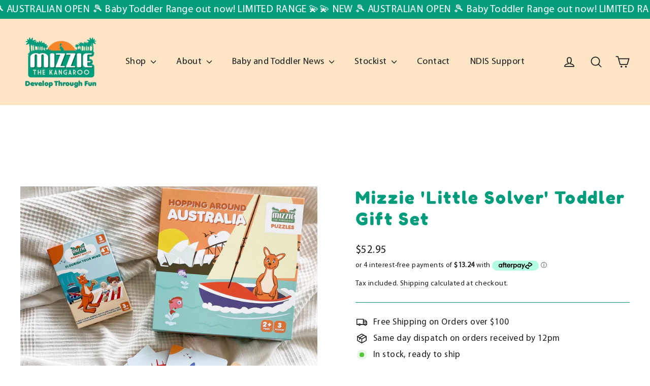

--- FILE ---
content_type: text/html; charset=utf-8
request_url: https://www.mizziethekangaroo.com/products/mizzie-little-solver-toddler-gift-set-1
body_size: 43473
content:
<!doctype html>
<html class="no-js" lang="en" dir="ltr">
<head>
  <meta charset="utf-8">
  <meta http-equiv="X-UA-Compatible" content="IE=edge,chrome=1">
  <meta name="viewport" content="width=device-width,initial-scale=1">
  <meta name="theme-color" content="#ef872d">
  <link rel="canonical" href="https://www.mizziethekangaroo.com/products/mizzie-little-solver-toddler-gift-set-1">
  <link rel="preconnect" href="https://cdn.shopify.com" crossorigin>
  <link rel="preconnect" href="https://fonts.shopifycdn.com" crossorigin>
  <link rel="dns-prefetch" href="https://productreviews.shopifycdn.com">
  <link rel="dns-prefetch" href="https://ajax.googleapis.com">
  <link rel="dns-prefetch" href="https://maps.googleapis.com">
  <link rel="dns-prefetch" href="https://maps.gstatic.com">

<meta name="google-site-verification" content="MG6VdgG4Eu7l3fAvD_f4e-ah70uAs3TtPl6pGMaDfqg" /><link rel="shortcut icon" href="//www.mizziethekangaroo.com/cdn/shop/files/favicon_32x32.png?v=1614288065" type="image/png" /><title>Mizzie &#39;Little Solver&#39; Toddler Gift Set
&ndash; Mizzie The Kangaroo
</title>
<meta name="description" content="This amazing Little Explorer  Gift Set contains two interactive, problem-solving toys that will flourish your toddler&#39;s mind and stimulate their curiousity! This Gift Set includes: - Mizzie Memory Match: The curious toddler&#39;s mind will HOP into a fun learning journey with our JUMBO 4-in-1 Mizzie Memory Match Game Set! "><meta property="og:site_name" content="Mizzie The Kangaroo">
  <meta property="og:url" content="https://www.mizziethekangaroo.com/products/mizzie-little-solver-toddler-gift-set-1">
  <meta property="og:title" content="Mizzie &#39;Little Solver&#39; Toddler Gift Set">
  <meta property="og:type" content="product">
  <meta property="og:description" content="This amazing Little Explorer  Gift Set contains two interactive, problem-solving toys that will flourish your toddler&#39;s mind and stimulate their curiousity! This Gift Set includes: - Mizzie Memory Match: The curious toddler&#39;s mind will HOP into a fun learning journey with our JUMBO 4-in-1 Mizzie Memory Match Game Set! "><meta property="og:image" content="http://www.mizziethekangaroo.com/cdn/shop/products/IMG_7600_jpg.jpg?v=1658216168">
    <meta property="og:image:secure_url" content="https://www.mizziethekangaroo.com/cdn/shop/products/IMG_7600_jpg.jpg?v=1658216168">
    <meta property="og:image:width" content="2048">
    <meta property="og:image:height" content="2048"><meta name="twitter:site" content="@MizzieKangaroo">
  <meta name="twitter:card" content="summary_large_image">
  <meta name="twitter:title" content="Mizzie 'Little Solver' Toddler Gift Set">
  <meta name="twitter:description" content="This amazing Little Explorer  Gift Set contains two interactive, problem-solving toys that will flourish your toddler&#39;s mind and stimulate their curiousity! This Gift Set includes: - Mizzie Memory Match: The curious toddler&#39;s mind will HOP into a fun learning journey with our JUMBO 4-in-1 Mizzie Memory Match Game Set! ">
<style data-shopify>@font-face {
  font-family: Nunito;
  font-weight: 400;
  font-style: normal;
  font-display: swap;
  src: url("//www.mizziethekangaroo.com/cdn/fonts/nunito/nunito_n4.fc49103dc396b42cae9460289072d384b6c6eb63.woff2") format("woff2"),
       url("//www.mizziethekangaroo.com/cdn/fonts/nunito/nunito_n4.5d26d13beeac3116db2479e64986cdeea4c8fbdd.woff") format("woff");
}

  @font-face {
  font-family: Nunito;
  font-weight: 300;
  font-style: normal;
  font-display: swap;
  src: url("//www.mizziethekangaroo.com/cdn/fonts/nunito/nunito_n3.c1d7c2242f5519d084eafc479d7cc132bcc8c480.woff2") format("woff2"),
       url("//www.mizziethekangaroo.com/cdn/fonts/nunito/nunito_n3.d543cae3671591d99f8b7ed9ea9ca8387fc73b09.woff") format("woff");
}


  @font-face {
  font-family: Nunito;
  font-weight: 500;
  font-style: normal;
  font-display: swap;
  src: url("//www.mizziethekangaroo.com/cdn/fonts/nunito/nunito_n5.a0f0edcf8fc7e6ef641de980174adff4690e50c2.woff2") format("woff2"),
       url("//www.mizziethekangaroo.com/cdn/fonts/nunito/nunito_n5.b31690ac83c982675aeba15b7e6c0a6ec38755b3.woff") format("woff");
}

  @font-face {
  font-family: Nunito;
  font-weight: 300;
  font-style: italic;
  font-display: swap;
  src: url("//www.mizziethekangaroo.com/cdn/fonts/nunito/nunito_i3.11db3ddffd5485d801b7a5d8a24c3b0e446751f1.woff2") format("woff2"),
       url("//www.mizziethekangaroo.com/cdn/fonts/nunito/nunito_i3.7f37c552f86f3fb4c0aae0353840b033f9f464a0.woff") format("woff");
}

  @font-face {
  font-family: Nunito;
  font-weight: 500;
  font-style: italic;
  font-display: swap;
  src: url("//www.mizziethekangaroo.com/cdn/fonts/nunito/nunito_i5.5862f483b9e76a16feef3afe85bc737604befc5c.woff2") format("woff2"),
       url("//www.mizziethekangaroo.com/cdn/fonts/nunito/nunito_i5.6a66a380d89a267df37dd146366e0d57f301fc3f.woff") format("woff");
}

</style><link href="//www.mizziethekangaroo.com/cdn/shop/t/72/assets/theme.css?v=1563254867606822751764597593" rel="stylesheet" type="text/css" media="all" />
<style data-shopify>:root {
    --typeHeaderPrimary: Nunito;
    --typeHeaderFallback: sans-serif;
    --typeHeaderSize: 35px;
    --typeHeaderWeight: 400;
    --typeHeaderLineHeight: 1.2;
    --typeHeaderSpacing: 0.075em;

    --typeBasePrimary:Nunito;
    --typeBaseFallback:sans-serif;
    --typeBaseSize: 17px;
    --typeBaseWeight: 300;
    --typeBaseLineHeight: 1.6;
    --typeBaseSpacing: 0.025em;

    --iconWeight: 4px;
    --iconLinecaps: round;
  }

  
.collection-hero__content:before,
  .hero__image-wrapper:before,
  .hero__media:before {
    background-image: linear-gradient(to bottom, rgba(0, 0, 0, 0.0) 0%, rgba(0, 0, 0, 0.0) 40%, rgba(0, 0, 0, 0.62) 100%);
  }

  .skrim__item-content .skrim__overlay:after {
    background-image: linear-gradient(to bottom, rgba(0, 0, 0, 0.0) 30%, rgba(0, 0, 0, 0.62) 100%);
  }

  .placeholder-content {
    background-image: linear-gradient(100deg, #ffffff 40%, #f7f7f7 63%, #ffffff 79%);
  }</style><script>
    document.documentElement.className = document.documentElement.className.replace('no-js', 'js');

    window.theme = window.theme || {};
    theme.routes = {
      home: "/",
      cart: "/cart.js",
      cartPage: "/cart",
      cartAdd: "/cart/add.js",
      cartChange: "/cart/change.js",
      search: "/search"
    };
    theme.strings = {
      soldOut: "Sold Out",
      unavailable: "Unavailable",
      inStockLabel: "In stock, ready to ship",
      oneStockLabel: "Low stock - [count] item left",
      otherStockLabel: "Low stock - [count] items left",
      willNotShipUntil: "Ready to ship [date]",
      willBeInStockAfter: "Back in stock [date]",
      waitingForStock: "Inventory on the way",
      cartSavings: "You're saving [savings]",
      cartEmpty: "Your cart is currently empty.",
      cartTermsConfirmation: "You must agree with the terms and conditions of sales to check out",
      searchCollections: "Collections:",
      searchPages: "Pages:",
      searchArticles: "Articles:",
      maxQuantity: "You can only have [quantity] of [title] in your cart."
    };
    theme.settings = {
      cartType: "page",
      isCustomerTemplate: false,
      moneyFormat: "\u003cspan class=money\u003e${{amount}}\u003c\/span\u003e",
      predictiveSearch: true,
      predictiveSearchType: "product,article,page,collection",
      quickView: true,
      themeName: 'Motion',
      themeVersion: "10.2.0"
    };
  </script>

  <script>window.performance && window.performance.mark && window.performance.mark('shopify.content_for_header.start');</script><meta name="google-site-verification" content="gPu84ZtMAP31jz5bKzvYO-33wyOZL18m8YB2kSHozfc">
<meta id="shopify-digital-wallet" name="shopify-digital-wallet" content="/6765609044/digital_wallets/dialog">
<meta name="shopify-checkout-api-token" content="b7bc775e5bd32c7baccf7bf32c3b94eb">
<meta id="in-context-paypal-metadata" data-shop-id="6765609044" data-venmo-supported="false" data-environment="production" data-locale="en_US" data-paypal-v4="true" data-currency="AUD">
<link rel="alternate" type="application/json+oembed" href="https://www.mizziethekangaroo.com/products/mizzie-little-solver-toddler-gift-set-1.oembed">
<script async="async" src="/checkouts/internal/preloads.js?locale=en-AU"></script>
<link rel="preconnect" href="https://shop.app" crossorigin="anonymous">
<script async="async" src="https://shop.app/checkouts/internal/preloads.js?locale=en-AU&shop_id=6765609044" crossorigin="anonymous"></script>
<script id="apple-pay-shop-capabilities" type="application/json">{"shopId":6765609044,"countryCode":"AU","currencyCode":"AUD","merchantCapabilities":["supports3DS"],"merchantId":"gid:\/\/shopify\/Shop\/6765609044","merchantName":"Mizzie The Kangaroo","requiredBillingContactFields":["postalAddress","email","phone"],"requiredShippingContactFields":["postalAddress","email","phone"],"shippingType":"shipping","supportedNetworks":["visa","masterCard","amex","jcb"],"total":{"type":"pending","label":"Mizzie The Kangaroo","amount":"1.00"},"shopifyPaymentsEnabled":true,"supportsSubscriptions":true}</script>
<script id="shopify-features" type="application/json">{"accessToken":"b7bc775e5bd32c7baccf7bf32c3b94eb","betas":["rich-media-storefront-analytics"],"domain":"www.mizziethekangaroo.com","predictiveSearch":true,"shopId":6765609044,"locale":"en"}</script>
<script>var Shopify = Shopify || {};
Shopify.shop = "mizzie-the-kangaroo.myshopify.com";
Shopify.locale = "en";
Shopify.currency = {"active":"AUD","rate":"1.0"};
Shopify.country = "AU";
Shopify.theme = {"name":"Back UP November 2025 - Republish after BF25","id":138747674708,"schema_name":"Motion","schema_version":"10.2.0","theme_store_id":847,"role":"main"};
Shopify.theme.handle = "null";
Shopify.theme.style = {"id":null,"handle":null};
Shopify.cdnHost = "www.mizziethekangaroo.com/cdn";
Shopify.routes = Shopify.routes || {};
Shopify.routes.root = "/";</script>
<script type="module">!function(o){(o.Shopify=o.Shopify||{}).modules=!0}(window);</script>
<script>!function(o){function n(){var o=[];function n(){o.push(Array.prototype.slice.apply(arguments))}return n.q=o,n}var t=o.Shopify=o.Shopify||{};t.loadFeatures=n(),t.autoloadFeatures=n()}(window);</script>
<script>
  window.ShopifyPay = window.ShopifyPay || {};
  window.ShopifyPay.apiHost = "shop.app\/pay";
  window.ShopifyPay.redirectState = null;
</script>
<script id="shop-js-analytics" type="application/json">{"pageType":"product"}</script>
<script defer="defer" async type="module" src="//www.mizziethekangaroo.com/cdn/shopifycloud/shop-js/modules/v2/client.init-shop-cart-sync_BT-GjEfc.en.esm.js"></script>
<script defer="defer" async type="module" src="//www.mizziethekangaroo.com/cdn/shopifycloud/shop-js/modules/v2/chunk.common_D58fp_Oc.esm.js"></script>
<script defer="defer" async type="module" src="//www.mizziethekangaroo.com/cdn/shopifycloud/shop-js/modules/v2/chunk.modal_xMitdFEc.esm.js"></script>
<script type="module">
  await import("//www.mizziethekangaroo.com/cdn/shopifycloud/shop-js/modules/v2/client.init-shop-cart-sync_BT-GjEfc.en.esm.js");
await import("//www.mizziethekangaroo.com/cdn/shopifycloud/shop-js/modules/v2/chunk.common_D58fp_Oc.esm.js");
await import("//www.mizziethekangaroo.com/cdn/shopifycloud/shop-js/modules/v2/chunk.modal_xMitdFEc.esm.js");

  window.Shopify.SignInWithShop?.initShopCartSync?.({"fedCMEnabled":true,"windoidEnabled":true});

</script>
<script>
  window.Shopify = window.Shopify || {};
  if (!window.Shopify.featureAssets) window.Shopify.featureAssets = {};
  window.Shopify.featureAssets['shop-js'] = {"shop-cart-sync":["modules/v2/client.shop-cart-sync_DZOKe7Ll.en.esm.js","modules/v2/chunk.common_D58fp_Oc.esm.js","modules/v2/chunk.modal_xMitdFEc.esm.js"],"init-fed-cm":["modules/v2/client.init-fed-cm_B6oLuCjv.en.esm.js","modules/v2/chunk.common_D58fp_Oc.esm.js","modules/v2/chunk.modal_xMitdFEc.esm.js"],"shop-cash-offers":["modules/v2/client.shop-cash-offers_D2sdYoxE.en.esm.js","modules/v2/chunk.common_D58fp_Oc.esm.js","modules/v2/chunk.modal_xMitdFEc.esm.js"],"shop-login-button":["modules/v2/client.shop-login-button_QeVjl5Y3.en.esm.js","modules/v2/chunk.common_D58fp_Oc.esm.js","modules/v2/chunk.modal_xMitdFEc.esm.js"],"pay-button":["modules/v2/client.pay-button_DXTOsIq6.en.esm.js","modules/v2/chunk.common_D58fp_Oc.esm.js","modules/v2/chunk.modal_xMitdFEc.esm.js"],"shop-button":["modules/v2/client.shop-button_DQZHx9pm.en.esm.js","modules/v2/chunk.common_D58fp_Oc.esm.js","modules/v2/chunk.modal_xMitdFEc.esm.js"],"avatar":["modules/v2/client.avatar_BTnouDA3.en.esm.js"],"init-windoid":["modules/v2/client.init-windoid_CR1B-cfM.en.esm.js","modules/v2/chunk.common_D58fp_Oc.esm.js","modules/v2/chunk.modal_xMitdFEc.esm.js"],"init-shop-for-new-customer-accounts":["modules/v2/client.init-shop-for-new-customer-accounts_C_vY_xzh.en.esm.js","modules/v2/client.shop-login-button_QeVjl5Y3.en.esm.js","modules/v2/chunk.common_D58fp_Oc.esm.js","modules/v2/chunk.modal_xMitdFEc.esm.js"],"init-shop-email-lookup-coordinator":["modules/v2/client.init-shop-email-lookup-coordinator_BI7n9ZSv.en.esm.js","modules/v2/chunk.common_D58fp_Oc.esm.js","modules/v2/chunk.modal_xMitdFEc.esm.js"],"init-shop-cart-sync":["modules/v2/client.init-shop-cart-sync_BT-GjEfc.en.esm.js","modules/v2/chunk.common_D58fp_Oc.esm.js","modules/v2/chunk.modal_xMitdFEc.esm.js"],"shop-toast-manager":["modules/v2/client.shop-toast-manager_DiYdP3xc.en.esm.js","modules/v2/chunk.common_D58fp_Oc.esm.js","modules/v2/chunk.modal_xMitdFEc.esm.js"],"init-customer-accounts":["modules/v2/client.init-customer-accounts_D9ZNqS-Q.en.esm.js","modules/v2/client.shop-login-button_QeVjl5Y3.en.esm.js","modules/v2/chunk.common_D58fp_Oc.esm.js","modules/v2/chunk.modal_xMitdFEc.esm.js"],"init-customer-accounts-sign-up":["modules/v2/client.init-customer-accounts-sign-up_iGw4briv.en.esm.js","modules/v2/client.shop-login-button_QeVjl5Y3.en.esm.js","modules/v2/chunk.common_D58fp_Oc.esm.js","modules/v2/chunk.modal_xMitdFEc.esm.js"],"shop-follow-button":["modules/v2/client.shop-follow-button_CqMgW2wH.en.esm.js","modules/v2/chunk.common_D58fp_Oc.esm.js","modules/v2/chunk.modal_xMitdFEc.esm.js"],"checkout-modal":["modules/v2/client.checkout-modal_xHeaAweL.en.esm.js","modules/v2/chunk.common_D58fp_Oc.esm.js","modules/v2/chunk.modal_xMitdFEc.esm.js"],"shop-login":["modules/v2/client.shop-login_D91U-Q7h.en.esm.js","modules/v2/chunk.common_D58fp_Oc.esm.js","modules/v2/chunk.modal_xMitdFEc.esm.js"],"lead-capture":["modules/v2/client.lead-capture_BJmE1dJe.en.esm.js","modules/v2/chunk.common_D58fp_Oc.esm.js","modules/v2/chunk.modal_xMitdFEc.esm.js"],"payment-terms":["modules/v2/client.payment-terms_Ci9AEqFq.en.esm.js","modules/v2/chunk.common_D58fp_Oc.esm.js","modules/v2/chunk.modal_xMitdFEc.esm.js"]};
</script>
<script>(function() {
  var isLoaded = false;
  function asyncLoad() {
    if (isLoaded) return;
    isLoaded = true;
    var urls = ["https:\/\/shopifyapp.metizcloud.com\/storelocator\/assets\/js\/app.js?shop=mizzie-the-kangaroo.myshopify.com","https:\/\/static.affiliatly.com\/shopify\/v3\/shopify.js?affiliatly_code=AF-1027736\u0026shop=mizzie-the-kangaroo.myshopify.com","https:\/\/storelocator.metizapps.com\/assets\/js\/zipcode.js?shop=mizzie-the-kangaroo.myshopify.com","https:\/\/loox.io\/widget\/rc0iRN5eJO\/loox.1714455282952.js?shop=mizzie-the-kangaroo.myshopify.com"];
    for (var i = 0; i < urls.length; i++) {
      var s = document.createElement('script');
      s.type = 'text/javascript';
      s.async = true;
      s.src = urls[i];
      var x = document.getElementsByTagName('script')[0];
      x.parentNode.insertBefore(s, x);
    }
  };
  if(window.attachEvent) {
    window.attachEvent('onload', asyncLoad);
  } else {
    window.addEventListener('load', asyncLoad, false);
  }
})();</script>
<script id="__st">var __st={"a":6765609044,"offset":36000,"reqid":"2b14a736-c8bd-4073-8e93-7d244b2edf4c-1769303084","pageurl":"www.mizziethekangaroo.com\/products\/mizzie-little-solver-toddler-gift-set-1","u":"c72521db59d8","p":"product","rtyp":"product","rid":4796697968724};</script>
<script>window.ShopifyPaypalV4VisibilityTracking = true;</script>
<script id="captcha-bootstrap">!function(){'use strict';const t='contact',e='account',n='new_comment',o=[[t,t],['blogs',n],['comments',n],[t,'customer']],c=[[e,'customer_login'],[e,'guest_login'],[e,'recover_customer_password'],[e,'create_customer']],r=t=>t.map((([t,e])=>`form[action*='/${t}']:not([data-nocaptcha='true']) input[name='form_type'][value='${e}']`)).join(','),a=t=>()=>t?[...document.querySelectorAll(t)].map((t=>t.form)):[];function s(){const t=[...o],e=r(t);return a(e)}const i='password',u='form_key',d=['recaptcha-v3-token','g-recaptcha-response','h-captcha-response',i],f=()=>{try{return window.sessionStorage}catch{return}},m='__shopify_v',_=t=>t.elements[u];function p(t,e,n=!1){try{const o=window.sessionStorage,c=JSON.parse(o.getItem(e)),{data:r}=function(t){const{data:e,action:n}=t;return t[m]||n?{data:e,action:n}:{data:t,action:n}}(c);for(const[e,n]of Object.entries(r))t.elements[e]&&(t.elements[e].value=n);n&&o.removeItem(e)}catch(o){console.error('form repopulation failed',{error:o})}}const l='form_type',E='cptcha';function T(t){t.dataset[E]=!0}const w=window,h=w.document,L='Shopify',v='ce_forms',y='captcha';let A=!1;((t,e)=>{const n=(g='f06e6c50-85a8-45c8-87d0-21a2b65856fe',I='https://cdn.shopify.com/shopifycloud/storefront-forms-hcaptcha/ce_storefront_forms_captcha_hcaptcha.v1.5.2.iife.js',D={infoText:'Protected by hCaptcha',privacyText:'Privacy',termsText:'Terms'},(t,e,n)=>{const o=w[L][v],c=o.bindForm;if(c)return c(t,g,e,D).then(n);var r;o.q.push([[t,g,e,D],n]),r=I,A||(h.body.append(Object.assign(h.createElement('script'),{id:'captcha-provider',async:!0,src:r})),A=!0)});var g,I,D;w[L]=w[L]||{},w[L][v]=w[L][v]||{},w[L][v].q=[],w[L][y]=w[L][y]||{},w[L][y].protect=function(t,e){n(t,void 0,e),T(t)},Object.freeze(w[L][y]),function(t,e,n,w,h,L){const[v,y,A,g]=function(t,e,n){const i=e?o:[],u=t?c:[],d=[...i,...u],f=r(d),m=r(i),_=r(d.filter((([t,e])=>n.includes(e))));return[a(f),a(m),a(_),s()]}(w,h,L),I=t=>{const e=t.target;return e instanceof HTMLFormElement?e:e&&e.form},D=t=>v().includes(t);t.addEventListener('submit',(t=>{const e=I(t);if(!e)return;const n=D(e)&&!e.dataset.hcaptchaBound&&!e.dataset.recaptchaBound,o=_(e),c=g().includes(e)&&(!o||!o.value);(n||c)&&t.preventDefault(),c&&!n&&(function(t){try{if(!f())return;!function(t){const e=f();if(!e)return;const n=_(t);if(!n)return;const o=n.value;o&&e.removeItem(o)}(t);const e=Array.from(Array(32),(()=>Math.random().toString(36)[2])).join('');!function(t,e){_(t)||t.append(Object.assign(document.createElement('input'),{type:'hidden',name:u})),t.elements[u].value=e}(t,e),function(t,e){const n=f();if(!n)return;const o=[...t.querySelectorAll(`input[type='${i}']`)].map((({name:t})=>t)),c=[...d,...o],r={};for(const[a,s]of new FormData(t).entries())c.includes(a)||(r[a]=s);n.setItem(e,JSON.stringify({[m]:1,action:t.action,data:r}))}(t,e)}catch(e){console.error('failed to persist form',e)}}(e),e.submit())}));const S=(t,e)=>{t&&!t.dataset[E]&&(n(t,e.some((e=>e===t))),T(t))};for(const o of['focusin','change'])t.addEventListener(o,(t=>{const e=I(t);D(e)&&S(e,y())}));const B=e.get('form_key'),M=e.get(l),P=B&&M;t.addEventListener('DOMContentLoaded',(()=>{const t=y();if(P)for(const e of t)e.elements[l].value===M&&p(e,B);[...new Set([...A(),...v().filter((t=>'true'===t.dataset.shopifyCaptcha))])].forEach((e=>S(e,t)))}))}(h,new URLSearchParams(w.location.search),n,t,e,['guest_login'])})(!0,!0)}();</script>
<script integrity="sha256-4kQ18oKyAcykRKYeNunJcIwy7WH5gtpwJnB7kiuLZ1E=" data-source-attribution="shopify.loadfeatures" defer="defer" src="//www.mizziethekangaroo.com/cdn/shopifycloud/storefront/assets/storefront/load_feature-a0a9edcb.js" crossorigin="anonymous"></script>
<script crossorigin="anonymous" defer="defer" src="//www.mizziethekangaroo.com/cdn/shopifycloud/storefront/assets/shopify_pay/storefront-65b4c6d7.js?v=20250812"></script>
<script data-source-attribution="shopify.dynamic_checkout.dynamic.init">var Shopify=Shopify||{};Shopify.PaymentButton=Shopify.PaymentButton||{isStorefrontPortableWallets:!0,init:function(){window.Shopify.PaymentButton.init=function(){};var t=document.createElement("script");t.src="https://www.mizziethekangaroo.com/cdn/shopifycloud/portable-wallets/latest/portable-wallets.en.js",t.type="module",document.head.appendChild(t)}};
</script>
<script data-source-attribution="shopify.dynamic_checkout.buyer_consent">
  function portableWalletsHideBuyerConsent(e){var t=document.getElementById("shopify-buyer-consent"),n=document.getElementById("shopify-subscription-policy-button");t&&n&&(t.classList.add("hidden"),t.setAttribute("aria-hidden","true"),n.removeEventListener("click",e))}function portableWalletsShowBuyerConsent(e){var t=document.getElementById("shopify-buyer-consent"),n=document.getElementById("shopify-subscription-policy-button");t&&n&&(t.classList.remove("hidden"),t.removeAttribute("aria-hidden"),n.addEventListener("click",e))}window.Shopify?.PaymentButton&&(window.Shopify.PaymentButton.hideBuyerConsent=portableWalletsHideBuyerConsent,window.Shopify.PaymentButton.showBuyerConsent=portableWalletsShowBuyerConsent);
</script>
<script data-source-attribution="shopify.dynamic_checkout.cart.bootstrap">document.addEventListener("DOMContentLoaded",(function(){function t(){return document.querySelector("shopify-accelerated-checkout-cart, shopify-accelerated-checkout")}if(t())Shopify.PaymentButton.init();else{new MutationObserver((function(e,n){t()&&(Shopify.PaymentButton.init(),n.disconnect())})).observe(document.body,{childList:!0,subtree:!0})}}));
</script>
<link id="shopify-accelerated-checkout-styles" rel="stylesheet" media="screen" href="https://www.mizziethekangaroo.com/cdn/shopifycloud/portable-wallets/latest/accelerated-checkout-backwards-compat.css" crossorigin="anonymous">
<style id="shopify-accelerated-checkout-cart">
        #shopify-buyer-consent {
  margin-top: 1em;
  display: inline-block;
  width: 100%;
}

#shopify-buyer-consent.hidden {
  display: none;
}

#shopify-subscription-policy-button {
  background: none;
  border: none;
  padding: 0;
  text-decoration: underline;
  font-size: inherit;
  cursor: pointer;
}

#shopify-subscription-policy-button::before {
  box-shadow: none;
}

      </style>

<script>window.performance && window.performance.mark && window.performance.mark('shopify.content_for_header.end');</script>

  <script src="//www.mizziethekangaroo.com/cdn/shop/t/72/assets/vendor-scripts-v14.js" defer="defer"></script><script src="//www.mizziethekangaroo.com/cdn/shop/t/72/assets/theme.js?v=150280377719880248301763637556" defer="defer"></script>
  <script src="//cdn.codeblackbelt.com/js/modules/frequently-bought-together/main.min.js?shop=mizzie-the-kangaroo.myshopify.com" defer></script>
<!-- BEGIN app block: shopify://apps/klaviyo-email-marketing-sms/blocks/klaviyo-onsite-embed/2632fe16-c075-4321-a88b-50b567f42507 -->












  <script async src="https://static.klaviyo.com/onsite/js/Pq2LxL/klaviyo.js?company_id=Pq2LxL"></script>
  <script>!function(){if(!window.klaviyo){window._klOnsite=window._klOnsite||[];try{window.klaviyo=new Proxy({},{get:function(n,i){return"push"===i?function(){var n;(n=window._klOnsite).push.apply(n,arguments)}:function(){for(var n=arguments.length,o=new Array(n),w=0;w<n;w++)o[w]=arguments[w];var t="function"==typeof o[o.length-1]?o.pop():void 0,e=new Promise((function(n){window._klOnsite.push([i].concat(o,[function(i){t&&t(i),n(i)}]))}));return e}}})}catch(n){window.klaviyo=window.klaviyo||[],window.klaviyo.push=function(){var n;(n=window._klOnsite).push.apply(n,arguments)}}}}();</script>

  
    <script id="viewed_product">
      if (item == null) {
        var _learnq = _learnq || [];

        var MetafieldReviews = null
        var MetafieldYotpoRating = null
        var MetafieldYotpoCount = null
        var MetafieldLooxRating = null
        var MetafieldLooxCount = null
        var okendoProduct = null
        var okendoProductReviewCount = null
        var okendoProductReviewAverageValue = null
        try {
          // The following fields are used for Customer Hub recently viewed in order to add reviews.
          // This information is not part of __kla_viewed. Instead, it is part of __kla_viewed_reviewed_items
          MetafieldReviews = {};
          MetafieldYotpoRating = null
          MetafieldYotpoCount = null
          MetafieldLooxRating = null
          MetafieldLooxCount = null

          okendoProduct = null
          // If the okendo metafield is not legacy, it will error, which then requires the new json formatted data
          if (okendoProduct && 'error' in okendoProduct) {
            okendoProduct = null
          }
          okendoProductReviewCount = okendoProduct ? okendoProduct.reviewCount : null
          okendoProductReviewAverageValue = okendoProduct ? okendoProduct.reviewAverageValue : null
        } catch (error) {
          console.error('Error in Klaviyo onsite reviews tracking:', error);
        }

        var item = {
          Name: "Mizzie 'Little Solver' Toddler Gift Set",
          ProductID: 4796697968724,
          Categories: ["All Products","Gift Sets - Great savings on bundled gifts","The Green Collection.","Toddler Gift Sets","Toddler Toys"],
          ImageURL: "https://www.mizziethekangaroo.com/cdn/shop/products/IMG_7600_jpg_grande.jpg?v=1658216168",
          URL: "https://www.mizziethekangaroo.com/products/mizzie-little-solver-toddler-gift-set-1",
          Brand: "Mizzie The Kangaroo",
          Price: "$52.95",
          Value: "52.95",
          CompareAtPrice: "$0.00"
        };
        _learnq.push(['track', 'Viewed Product', item]);
        _learnq.push(['trackViewedItem', {
          Title: item.Name,
          ItemId: item.ProductID,
          Categories: item.Categories,
          ImageUrl: item.ImageURL,
          Url: item.URL,
          Metadata: {
            Brand: item.Brand,
            Price: item.Price,
            Value: item.Value,
            CompareAtPrice: item.CompareAtPrice
          },
          metafields:{
            reviews: MetafieldReviews,
            yotpo:{
              rating: MetafieldYotpoRating,
              count: MetafieldYotpoCount,
            },
            loox:{
              rating: MetafieldLooxRating,
              count: MetafieldLooxCount,
            },
            okendo: {
              rating: okendoProductReviewAverageValue,
              count: okendoProductReviewCount,
            }
          }
        }]);
      }
    </script>
  




  <script>
    window.klaviyoReviewsProductDesignMode = false
  </script>







<!-- END app block --><!-- BEGIN app block: shopify://apps/unicorn/blocks/global-script/2d90b062-ef63-46b3-a57e-aa139cf3a1ef -->






<div>
  <style>
    .unicorn .unicorn_heading_font {
      font-family: var(--font-heading-family, var(--heading-font-family, inherit));
    }
    .unicorn .unicorn_body_font {
      font-family: var(--font-body-family, var(--body-font-family, var(--text-font-family, inherit)))
    }
    .unicorn .unicorn_button_base {
      
      font-family: inherit;
      
      font-weight: bold;
      font-size: 16px;
      text-transform: none;
      letter-spacing: 1.6px;
      border-width: 2px;
      border-radius: 0px;
      padding-top: 10px;
      padding-bottom: 10px;
      padding-left: 25px;
      padding-right: 25px;
      line-height: 16px;
    }
    .unicorn .unicorn_button_small {
      
      font-family: inherit;
      
      font-weight: bold;
      font-size: 11px;
      text-transform: none;
      letter-spacing: 0.8px;
      border-width: 2px;
      border-radius: 0px;
      padding-top: 8px;
      padding-bottom: 8px;
      padding-left: 12px;
      padding-right: 12px;
      line-height: 11px;
    }
    .unicorn .unicorn_button_primary {
      color: #ffffff;
      background-color: #EF872D;
      border-color: #EF872D;
    }
    .unicorn .unicorn_button_primary:hover {
      color: #ffffffff;
      background-color: #ef872dd3;
      border-color: #ef872dd3;
    }
    .unicorn .unicorn_button_secondary {
      color: #000000;
      background-color: #ffffff;
      border-color: #000000;
    }
    .unicorn .unicorn_button_secondary:hover {
      color: #ffffff;
      background-color: #000000;
      border-color: #000000;
    }
    .unicorn .unicorn_input {
      
      font-family: inherit;
      
      font-weight: normal;
      font-size: 14px;
      letter-spacing: 0.2px;
      border-width: 1px;
      border-radius: 3px;
      padding-top: 10px;
      padding-bottom: 10px;
      padding-left: 8px;
      padding-right: 8px;
      color: #000000;
      background-color: #ffffff;
      border-color: #E1E4E6;
    }
    .unicorn .unicorn_input::placeholder {
      color: #8a8a8aff;
      opacity: 1;
    }
    .unicorn .unicorn_input::-webkit-input-placeholder {
      color: #8a8a8aff;
    }
    .unicorn .unicorn_input:-ms-input-placeholder {
      color: #8a8a8aff;
    }
    .unicorn .unicorn_input::-ms-input-placeholder {
      color: #8a8a8aff;
    }
    .unicorn .unicorn_input:focus,
    .unicorn .unicorn_input:hover {
      border-color: #000000;
    }
    .unicorn .unicorn_variant_inputs {
      
      display: grid;
      grid-template-columns: repeat(4, 1fr);
      
    }
    .unicorn .unicorn_variant_inputs_cart {
      
      display: grid;
      grid-template-columns: repeat(3, 1fr);
      
    }
    .unicorn .unicorn_variant_name {
      
      font-family: inherit;
      
      color: #000000;
      font-size: 13px;
      font-weight: normal;
      text-transform: none;
      letter-spacing: 0.3px;
      margin-bottom: 5px;
    }
    .unicorn .unicorn_variant_option {
      
      font-family: inherit;
      
      font-weight: normal;
      text-transform: none;
      font-size: 13px;
      letter-spacing: 0.3px;
      color: #000000;
      border-width: 1px;
      border-radius: 1px;
      padding-top: 6px;
      padding-bottom: 6px;
      padding-left: 10px;
      padding-right: 10px;
      background-color: #ffffff;
      border-color: #e1e1e1;
      border-style: solid;
    }
    .unicorn .unicorn_variant_option:hover {
      color: #000000;
      background-color: #ffffff;
      border-color: #000000;
    }
    .unicorn .unicorn_variant_input:checked + .unicorn_variant_option,
    .unicorn .unicorn_variant_input:checked + .unicorn_variant_option:hover {
      color: #ffffff;
      background-color: #000000;
      border-color: #000000;
    }
    .unicorn .unicorn_variant_input:disabled + .unicorn_variant_option,
    .unicorn .unicorn_variant_input:disabled + .unicorn_variant_option:hover {
      color: #918f8f;
      background-color: #f8f8f8;
      border-color: #e1e1e1;
    }
    .unicorn .unicorn_product_image {
      border-radius: 0px;
      padding-bottom: 113% !important;
      background-color: #F5F5F5;
    }
    .unicorn .unicorn_product_price {
      font-weight: bold;
      color: #000000;
    }
    .unicorn .unicorn_product_price_compare {
      font-weight: normal;
      color: #696969;
      
      text-decoration: line-through;
      
    }
    .unicorn .unicorn_checkbox[type=checkbox] {
      background-color: #fff !important;
      border-color: #000;
      border-radius: 2px;
    }

    .unicorn .unicorn_checkbox[type=checkbox]:checked {
      background-color: #fff !important;
      border-color: #000;
    }

    .unicorn .unicorn_checkbox[type=checkbox]::before,
    .unicorn .unicorn_checkbox[type=checkbox]::after {
      background-image: linear-gradient(to bottom, transparent 50%, #000 50%);
    }

    .unicorn .unicorn_switch[type=checkbox] {
      background-color: #D0D0D2 !important;
    }

    .unicorn .unicorn_switch[type=checkbox]::after {
      border-color: #D0D0D2;
    }

    .unicorn .unicorn_switch[type=checkbox]:checked {
      background-color: #000 !important;
    }

    .unicorn .unicorn_switch[type=checkbox]:checked::after {
      border-color: #000 !important;
    }

    
      .unicorn table {background-color: transparent } .unicorn_button_base {line-height: 1.3}
    
  </style>
  <div id="unicorn-root"></div>
  <script>window.unicornActiveGlobal = true;</script>
  <link href="//cdn.shopify.com/extensions/019be9b8-8f21-7536-babe-6821e458e29e/unicorn-boost-838/assets/main.css" rel="stylesheet" type="text/css" media="all" />
<script id="unicorn-main-script" src="https://cdn.shopify.com/extensions/019be9b8-8f21-7536-babe-6821e458e29e/unicorn-boost-838/assets/main.js" defer crossorigin="anonymous"></script>

</div>

<!-- END app block --><script src="https://cdn.shopify.com/extensions/69e48264-517d-49c2-bbb2-85a600ff5846/3.8.0/assets/app.js" type="text/javascript" defer="defer"></script>
<script src="https://cdn.shopify.com/extensions/019bec76-bf04-75b3-9131-34827afe520d/smile-io-275/assets/smile-loader.js" type="text/javascript" defer="defer"></script>
<link href="https://monorail-edge.shopifysvc.com" rel="dns-prefetch">
<script>(function(){if ("sendBeacon" in navigator && "performance" in window) {try {var session_token_from_headers = performance.getEntriesByType('navigation')[0].serverTiming.find(x => x.name == '_s').description;} catch {var session_token_from_headers = undefined;}var session_cookie_matches = document.cookie.match(/_shopify_s=([^;]*)/);var session_token_from_cookie = session_cookie_matches && session_cookie_matches.length === 2 ? session_cookie_matches[1] : "";var session_token = session_token_from_headers || session_token_from_cookie || "";function handle_abandonment_event(e) {var entries = performance.getEntries().filter(function(entry) {return /monorail-edge.shopifysvc.com/.test(entry.name);});if (!window.abandonment_tracked && entries.length === 0) {window.abandonment_tracked = true;var currentMs = Date.now();var navigation_start = performance.timing.navigationStart;var payload = {shop_id: 6765609044,url: window.location.href,navigation_start,duration: currentMs - navigation_start,session_token,page_type: "product"};window.navigator.sendBeacon("https://monorail-edge.shopifysvc.com/v1/produce", JSON.stringify({schema_id: "online_store_buyer_site_abandonment/1.1",payload: payload,metadata: {event_created_at_ms: currentMs,event_sent_at_ms: currentMs}}));}}window.addEventListener('pagehide', handle_abandonment_event);}}());</script>
<script id="web-pixels-manager-setup">(function e(e,d,r,n,o){if(void 0===o&&(o={}),!Boolean(null===(a=null===(i=window.Shopify)||void 0===i?void 0:i.analytics)||void 0===a?void 0:a.replayQueue)){var i,a;window.Shopify=window.Shopify||{};var t=window.Shopify;t.analytics=t.analytics||{};var s=t.analytics;s.replayQueue=[],s.publish=function(e,d,r){return s.replayQueue.push([e,d,r]),!0};try{self.performance.mark("wpm:start")}catch(e){}var l=function(){var e={modern:/Edge?\/(1{2}[4-9]|1[2-9]\d|[2-9]\d{2}|\d{4,})\.\d+(\.\d+|)|Firefox\/(1{2}[4-9]|1[2-9]\d|[2-9]\d{2}|\d{4,})\.\d+(\.\d+|)|Chrom(ium|e)\/(9{2}|\d{3,})\.\d+(\.\d+|)|(Maci|X1{2}).+ Version\/(15\.\d+|(1[6-9]|[2-9]\d|\d{3,})\.\d+)([,.]\d+|)( \(\w+\)|)( Mobile\/\w+|) Safari\/|Chrome.+OPR\/(9{2}|\d{3,})\.\d+\.\d+|(CPU[ +]OS|iPhone[ +]OS|CPU[ +]iPhone|CPU IPhone OS|CPU iPad OS)[ +]+(15[._]\d+|(1[6-9]|[2-9]\d|\d{3,})[._]\d+)([._]\d+|)|Android:?[ /-](13[3-9]|1[4-9]\d|[2-9]\d{2}|\d{4,})(\.\d+|)(\.\d+|)|Android.+Firefox\/(13[5-9]|1[4-9]\d|[2-9]\d{2}|\d{4,})\.\d+(\.\d+|)|Android.+Chrom(ium|e)\/(13[3-9]|1[4-9]\d|[2-9]\d{2}|\d{4,})\.\d+(\.\d+|)|SamsungBrowser\/([2-9]\d|\d{3,})\.\d+/,legacy:/Edge?\/(1[6-9]|[2-9]\d|\d{3,})\.\d+(\.\d+|)|Firefox\/(5[4-9]|[6-9]\d|\d{3,})\.\d+(\.\d+|)|Chrom(ium|e)\/(5[1-9]|[6-9]\d|\d{3,})\.\d+(\.\d+|)([\d.]+$|.*Safari\/(?![\d.]+ Edge\/[\d.]+$))|(Maci|X1{2}).+ Version\/(10\.\d+|(1[1-9]|[2-9]\d|\d{3,})\.\d+)([,.]\d+|)( \(\w+\)|)( Mobile\/\w+|) Safari\/|Chrome.+OPR\/(3[89]|[4-9]\d|\d{3,})\.\d+\.\d+|(CPU[ +]OS|iPhone[ +]OS|CPU[ +]iPhone|CPU IPhone OS|CPU iPad OS)[ +]+(10[._]\d+|(1[1-9]|[2-9]\d|\d{3,})[._]\d+)([._]\d+|)|Android:?[ /-](13[3-9]|1[4-9]\d|[2-9]\d{2}|\d{4,})(\.\d+|)(\.\d+|)|Mobile Safari.+OPR\/([89]\d|\d{3,})\.\d+\.\d+|Android.+Firefox\/(13[5-9]|1[4-9]\d|[2-9]\d{2}|\d{4,})\.\d+(\.\d+|)|Android.+Chrom(ium|e)\/(13[3-9]|1[4-9]\d|[2-9]\d{2}|\d{4,})\.\d+(\.\d+|)|Android.+(UC? ?Browser|UCWEB|U3)[ /]?(15\.([5-9]|\d{2,})|(1[6-9]|[2-9]\d|\d{3,})\.\d+)\.\d+|SamsungBrowser\/(5\.\d+|([6-9]|\d{2,})\.\d+)|Android.+MQ{2}Browser\/(14(\.(9|\d{2,})|)|(1[5-9]|[2-9]\d|\d{3,})(\.\d+|))(\.\d+|)|K[Aa][Ii]OS\/(3\.\d+|([4-9]|\d{2,})\.\d+)(\.\d+|)/},d=e.modern,r=e.legacy,n=navigator.userAgent;return n.match(d)?"modern":n.match(r)?"legacy":"unknown"}(),u="modern"===l?"modern":"legacy",c=(null!=n?n:{modern:"",legacy:""})[u],f=function(e){return[e.baseUrl,"/wpm","/b",e.hashVersion,"modern"===e.buildTarget?"m":"l",".js"].join("")}({baseUrl:d,hashVersion:r,buildTarget:u}),m=function(e){var d=e.version,r=e.bundleTarget,n=e.surface,o=e.pageUrl,i=e.monorailEndpoint;return{emit:function(e){var a=e.status,t=e.errorMsg,s=(new Date).getTime(),l=JSON.stringify({metadata:{event_sent_at_ms:s},events:[{schema_id:"web_pixels_manager_load/3.1",payload:{version:d,bundle_target:r,page_url:o,status:a,surface:n,error_msg:t},metadata:{event_created_at_ms:s}}]});if(!i)return console&&console.warn&&console.warn("[Web Pixels Manager] No Monorail endpoint provided, skipping logging."),!1;try{return self.navigator.sendBeacon.bind(self.navigator)(i,l)}catch(e){}var u=new XMLHttpRequest;try{return u.open("POST",i,!0),u.setRequestHeader("Content-Type","text/plain"),u.send(l),!0}catch(e){return console&&console.warn&&console.warn("[Web Pixels Manager] Got an unhandled error while logging to Monorail."),!1}}}}({version:r,bundleTarget:l,surface:e.surface,pageUrl:self.location.href,monorailEndpoint:e.monorailEndpoint});try{o.browserTarget=l,function(e){var d=e.src,r=e.async,n=void 0===r||r,o=e.onload,i=e.onerror,a=e.sri,t=e.scriptDataAttributes,s=void 0===t?{}:t,l=document.createElement("script"),u=document.querySelector("head"),c=document.querySelector("body");if(l.async=n,l.src=d,a&&(l.integrity=a,l.crossOrigin="anonymous"),s)for(var f in s)if(Object.prototype.hasOwnProperty.call(s,f))try{l.dataset[f]=s[f]}catch(e){}if(o&&l.addEventListener("load",o),i&&l.addEventListener("error",i),u)u.appendChild(l);else{if(!c)throw new Error("Did not find a head or body element to append the script");c.appendChild(l)}}({src:f,async:!0,onload:function(){if(!function(){var e,d;return Boolean(null===(d=null===(e=window.Shopify)||void 0===e?void 0:e.analytics)||void 0===d?void 0:d.initialized)}()){var d=window.webPixelsManager.init(e)||void 0;if(d){var r=window.Shopify.analytics;r.replayQueue.forEach((function(e){var r=e[0],n=e[1],o=e[2];d.publishCustomEvent(r,n,o)})),r.replayQueue=[],r.publish=d.publishCustomEvent,r.visitor=d.visitor,r.initialized=!0}}},onerror:function(){return m.emit({status:"failed",errorMsg:"".concat(f," has failed to load")})},sri:function(e){var d=/^sha384-[A-Za-z0-9+/=]+$/;return"string"==typeof e&&d.test(e)}(c)?c:"",scriptDataAttributes:o}),m.emit({status:"loading"})}catch(e){m.emit({status:"failed",errorMsg:(null==e?void 0:e.message)||"Unknown error"})}}})({shopId: 6765609044,storefrontBaseUrl: "https://www.mizziethekangaroo.com",extensionsBaseUrl: "https://extensions.shopifycdn.com/cdn/shopifycloud/web-pixels-manager",monorailEndpoint: "https://monorail-edge.shopifysvc.com/unstable/produce_batch",surface: "storefront-renderer",enabledBetaFlags: ["2dca8a86"],webPixelsConfigList: [{"id":"1333198932","configuration":"{\"accountID\":\"Pq2LxL\",\"webPixelConfig\":\"eyJlbmFibGVBZGRlZFRvQ2FydEV2ZW50cyI6IHRydWV9\"}","eventPayloadVersion":"v1","runtimeContext":"STRICT","scriptVersion":"524f6c1ee37bacdca7657a665bdca589","type":"APP","apiClientId":123074,"privacyPurposes":["ANALYTICS","MARKETING"],"dataSharingAdjustments":{"protectedCustomerApprovalScopes":["read_customer_address","read_customer_email","read_customer_name","read_customer_personal_data","read_customer_phone"]}},{"id":"276693076","configuration":"{\"config\":\"{\\\"pixel_id\\\":\\\"G-Y59H76RSRE\\\",\\\"target_country\\\":\\\"AU\\\",\\\"gtag_events\\\":[{\\\"type\\\":\\\"search\\\",\\\"action_label\\\":[\\\"G-Y59H76RSRE\\\",\\\"AW-952999071\\\/b5RiCMD249MBEJ-5tsYD\\\"]},{\\\"type\\\":\\\"begin_checkout\\\",\\\"action_label\\\":[\\\"G-Y59H76RSRE\\\",\\\"AW-952999071\\\/MS91CL3249MBEJ-5tsYD\\\"]},{\\\"type\\\":\\\"view_item\\\",\\\"action_label\\\":[\\\"G-Y59H76RSRE\\\",\\\"AW-952999071\\\/2eS-CLf249MBEJ-5tsYD\\\",\\\"MC-SZSZWZJQ10\\\"]},{\\\"type\\\":\\\"purchase\\\",\\\"action_label\\\":[\\\"G-Y59H76RSRE\\\",\\\"AW-952999071\\\/ENP_CLT249MBEJ-5tsYD\\\",\\\"MC-SZSZWZJQ10\\\"]},{\\\"type\\\":\\\"page_view\\\",\\\"action_label\\\":[\\\"G-Y59H76RSRE\\\",\\\"AW-952999071\\\/Pf6sCLH249MBEJ-5tsYD\\\",\\\"MC-SZSZWZJQ10\\\"]},{\\\"type\\\":\\\"add_payment_info\\\",\\\"action_label\\\":[\\\"G-Y59H76RSRE\\\",\\\"AW-952999071\\\/0lR_CMP249MBEJ-5tsYD\\\"]},{\\\"type\\\":\\\"add_to_cart\\\",\\\"action_label\\\":[\\\"G-Y59H76RSRE\\\",\\\"AW-952999071\\\/8zZTCLr249MBEJ-5tsYD\\\"]}],\\\"enable_monitoring_mode\\\":false}\"}","eventPayloadVersion":"v1","runtimeContext":"OPEN","scriptVersion":"b2a88bafab3e21179ed38636efcd8a93","type":"APP","apiClientId":1780363,"privacyPurposes":[],"dataSharingAdjustments":{"protectedCustomerApprovalScopes":["read_customer_address","read_customer_email","read_customer_name","read_customer_personal_data","read_customer_phone"]}},{"id":"227246164","configuration":"{\"pixelCode\":\"CQQMUL3C77UBSLR81SSG\"}","eventPayloadVersion":"v1","runtimeContext":"STRICT","scriptVersion":"22e92c2ad45662f435e4801458fb78cc","type":"APP","apiClientId":4383523,"privacyPurposes":["ANALYTICS","MARKETING","SALE_OF_DATA"],"dataSharingAdjustments":{"protectedCustomerApprovalScopes":["read_customer_address","read_customer_email","read_customer_name","read_customer_personal_data","read_customer_phone"]}},{"id":"212566100","configuration":"{\"accountID\":\"AF-1027736\", \"server\": \"S1\"}","eventPayloadVersion":"v1","runtimeContext":"STRICT","scriptVersion":"7a2c71e345b769300212968dc75a7a85","type":"APP","apiClientId":293037,"privacyPurposes":["ANALYTICS","MARKETING","SALE_OF_DATA"],"dataSharingAdjustments":{"protectedCustomerApprovalScopes":["read_customer_email","read_customer_name","read_customer_personal_data","read_customer_phone"]}},{"id":"63701076","configuration":"{\"pixel_id\":\"508925716515507\",\"pixel_type\":\"facebook_pixel\",\"metaapp_system_user_token\":\"-\"}","eventPayloadVersion":"v1","runtimeContext":"OPEN","scriptVersion":"ca16bc87fe92b6042fbaa3acc2fbdaa6","type":"APP","apiClientId":2329312,"privacyPurposes":["ANALYTICS","MARKETING","SALE_OF_DATA"],"dataSharingAdjustments":{"protectedCustomerApprovalScopes":["read_customer_address","read_customer_email","read_customer_name","read_customer_personal_data","read_customer_phone"]}},{"id":"41353300","configuration":"{\"tagID\":\"2614411135080\"}","eventPayloadVersion":"v1","runtimeContext":"STRICT","scriptVersion":"18031546ee651571ed29edbe71a3550b","type":"APP","apiClientId":3009811,"privacyPurposes":["ANALYTICS","MARKETING","SALE_OF_DATA"],"dataSharingAdjustments":{"protectedCustomerApprovalScopes":["read_customer_address","read_customer_email","read_customer_name","read_customer_personal_data","read_customer_phone"]}},{"id":"3604564","configuration":"{\"myshopifyDomain\":\"mizzie-the-kangaroo.myshopify.com\"}","eventPayloadVersion":"v1","runtimeContext":"STRICT","scriptVersion":"23b97d18e2aa74363140dc29c9284e87","type":"APP","apiClientId":2775569,"privacyPurposes":["ANALYTICS","MARKETING","SALE_OF_DATA"],"dataSharingAdjustments":{"protectedCustomerApprovalScopes":["read_customer_address","read_customer_email","read_customer_name","read_customer_phone","read_customer_personal_data"]}},{"id":"shopify-app-pixel","configuration":"{}","eventPayloadVersion":"v1","runtimeContext":"STRICT","scriptVersion":"0450","apiClientId":"shopify-pixel","type":"APP","privacyPurposes":["ANALYTICS","MARKETING"]},{"id":"shopify-custom-pixel","eventPayloadVersion":"v1","runtimeContext":"LAX","scriptVersion":"0450","apiClientId":"shopify-pixel","type":"CUSTOM","privacyPurposes":["ANALYTICS","MARKETING"]}],isMerchantRequest: false,initData: {"shop":{"name":"Mizzie The Kangaroo","paymentSettings":{"currencyCode":"AUD"},"myshopifyDomain":"mizzie-the-kangaroo.myshopify.com","countryCode":"AU","storefrontUrl":"https:\/\/www.mizziethekangaroo.com"},"customer":null,"cart":null,"checkout":null,"productVariants":[{"price":{"amount":52.95,"currencyCode":"AUD"},"product":{"title":"Mizzie 'Little Solver' Toddler Gift Set","vendor":"Mizzie The Kangaroo","id":"4796697968724","untranslatedTitle":"Mizzie 'Little Solver' Toddler Gift Set","url":"\/products\/mizzie-little-solver-toddler-gift-set-1","type":""},"id":"32941739737172","image":{"src":"\/\/www.mizziethekangaroo.com\/cdn\/shop\/products\/IMG_7600_jpg.jpg?v=1658216168"},"sku":"MLSTGS","title":"Default Title","untranslatedTitle":"Default Title"}],"purchasingCompany":null},},"https://www.mizziethekangaroo.com/cdn","fcfee988w5aeb613cpc8e4bc33m6693e112",{"modern":"","legacy":""},{"shopId":"6765609044","storefrontBaseUrl":"https:\/\/www.mizziethekangaroo.com","extensionBaseUrl":"https:\/\/extensions.shopifycdn.com\/cdn\/shopifycloud\/web-pixels-manager","surface":"storefront-renderer","enabledBetaFlags":"[\"2dca8a86\"]","isMerchantRequest":"false","hashVersion":"fcfee988w5aeb613cpc8e4bc33m6693e112","publish":"custom","events":"[[\"page_viewed\",{}],[\"product_viewed\",{\"productVariant\":{\"price\":{\"amount\":52.95,\"currencyCode\":\"AUD\"},\"product\":{\"title\":\"Mizzie 'Little Solver' Toddler Gift Set\",\"vendor\":\"Mizzie The Kangaroo\",\"id\":\"4796697968724\",\"untranslatedTitle\":\"Mizzie 'Little Solver' Toddler Gift Set\",\"url\":\"\/products\/mizzie-little-solver-toddler-gift-set-1\",\"type\":\"\"},\"id\":\"32941739737172\",\"image\":{\"src\":\"\/\/www.mizziethekangaroo.com\/cdn\/shop\/products\/IMG_7600_jpg.jpg?v=1658216168\"},\"sku\":\"MLSTGS\",\"title\":\"Default Title\",\"untranslatedTitle\":\"Default Title\"}}]]"});</script><script>
  window.ShopifyAnalytics = window.ShopifyAnalytics || {};
  window.ShopifyAnalytics.meta = window.ShopifyAnalytics.meta || {};
  window.ShopifyAnalytics.meta.currency = 'AUD';
  var meta = {"product":{"id":4796697968724,"gid":"gid:\/\/shopify\/Product\/4796697968724","vendor":"Mizzie The Kangaroo","type":"","handle":"mizzie-little-solver-toddler-gift-set-1","variants":[{"id":32941739737172,"price":5295,"name":"Mizzie 'Little Solver' Toddler Gift Set","public_title":null,"sku":"MLSTGS"}],"remote":false},"page":{"pageType":"product","resourceType":"product","resourceId":4796697968724,"requestId":"2b14a736-c8bd-4073-8e93-7d244b2edf4c-1769303084"}};
  for (var attr in meta) {
    window.ShopifyAnalytics.meta[attr] = meta[attr];
  }
</script>
<script class="analytics">
  (function () {
    var customDocumentWrite = function(content) {
      var jquery = null;

      if (window.jQuery) {
        jquery = window.jQuery;
      } else if (window.Checkout && window.Checkout.$) {
        jquery = window.Checkout.$;
      }

      if (jquery) {
        jquery('body').append(content);
      }
    };

    var hasLoggedConversion = function(token) {
      if (token) {
        return document.cookie.indexOf('loggedConversion=' + token) !== -1;
      }
      return false;
    }

    var setCookieIfConversion = function(token) {
      if (token) {
        var twoMonthsFromNow = new Date(Date.now());
        twoMonthsFromNow.setMonth(twoMonthsFromNow.getMonth() + 2);

        document.cookie = 'loggedConversion=' + token + '; expires=' + twoMonthsFromNow;
      }
    }

    var trekkie = window.ShopifyAnalytics.lib = window.trekkie = window.trekkie || [];
    if (trekkie.integrations) {
      return;
    }
    trekkie.methods = [
      'identify',
      'page',
      'ready',
      'track',
      'trackForm',
      'trackLink'
    ];
    trekkie.factory = function(method) {
      return function() {
        var args = Array.prototype.slice.call(arguments);
        args.unshift(method);
        trekkie.push(args);
        return trekkie;
      };
    };
    for (var i = 0; i < trekkie.methods.length; i++) {
      var key = trekkie.methods[i];
      trekkie[key] = trekkie.factory(key);
    }
    trekkie.load = function(config) {
      trekkie.config = config || {};
      trekkie.config.initialDocumentCookie = document.cookie;
      var first = document.getElementsByTagName('script')[0];
      var script = document.createElement('script');
      script.type = 'text/javascript';
      script.onerror = function(e) {
        var scriptFallback = document.createElement('script');
        scriptFallback.type = 'text/javascript';
        scriptFallback.onerror = function(error) {
                var Monorail = {
      produce: function produce(monorailDomain, schemaId, payload) {
        var currentMs = new Date().getTime();
        var event = {
          schema_id: schemaId,
          payload: payload,
          metadata: {
            event_created_at_ms: currentMs,
            event_sent_at_ms: currentMs
          }
        };
        return Monorail.sendRequest("https://" + monorailDomain + "/v1/produce", JSON.stringify(event));
      },
      sendRequest: function sendRequest(endpointUrl, payload) {
        // Try the sendBeacon API
        if (window && window.navigator && typeof window.navigator.sendBeacon === 'function' && typeof window.Blob === 'function' && !Monorail.isIos12()) {
          var blobData = new window.Blob([payload], {
            type: 'text/plain'
          });

          if (window.navigator.sendBeacon(endpointUrl, blobData)) {
            return true;
          } // sendBeacon was not successful

        } // XHR beacon

        var xhr = new XMLHttpRequest();

        try {
          xhr.open('POST', endpointUrl);
          xhr.setRequestHeader('Content-Type', 'text/plain');
          xhr.send(payload);
        } catch (e) {
          console.log(e);
        }

        return false;
      },
      isIos12: function isIos12() {
        return window.navigator.userAgent.lastIndexOf('iPhone; CPU iPhone OS 12_') !== -1 || window.navigator.userAgent.lastIndexOf('iPad; CPU OS 12_') !== -1;
      }
    };
    Monorail.produce('monorail-edge.shopifysvc.com',
      'trekkie_storefront_load_errors/1.1',
      {shop_id: 6765609044,
      theme_id: 138747674708,
      app_name: "storefront",
      context_url: window.location.href,
      source_url: "//www.mizziethekangaroo.com/cdn/s/trekkie.storefront.8d95595f799fbf7e1d32231b9a28fd43b70c67d3.min.js"});

        };
        scriptFallback.async = true;
        scriptFallback.src = '//www.mizziethekangaroo.com/cdn/s/trekkie.storefront.8d95595f799fbf7e1d32231b9a28fd43b70c67d3.min.js';
        first.parentNode.insertBefore(scriptFallback, first);
      };
      script.async = true;
      script.src = '//www.mizziethekangaroo.com/cdn/s/trekkie.storefront.8d95595f799fbf7e1d32231b9a28fd43b70c67d3.min.js';
      first.parentNode.insertBefore(script, first);
    };
    trekkie.load(
      {"Trekkie":{"appName":"storefront","development":false,"defaultAttributes":{"shopId":6765609044,"isMerchantRequest":null,"themeId":138747674708,"themeCityHash":"11231444606069738529","contentLanguage":"en","currency":"AUD"},"isServerSideCookieWritingEnabled":true,"monorailRegion":"shop_domain","enabledBetaFlags":["65f19447"]},"Session Attribution":{},"S2S":{"facebookCapiEnabled":true,"source":"trekkie-storefront-renderer","apiClientId":580111}}
    );

    var loaded = false;
    trekkie.ready(function() {
      if (loaded) return;
      loaded = true;

      window.ShopifyAnalytics.lib = window.trekkie;

      var originalDocumentWrite = document.write;
      document.write = customDocumentWrite;
      try { window.ShopifyAnalytics.merchantGoogleAnalytics.call(this); } catch(error) {};
      document.write = originalDocumentWrite;

      window.ShopifyAnalytics.lib.page(null,{"pageType":"product","resourceType":"product","resourceId":4796697968724,"requestId":"2b14a736-c8bd-4073-8e93-7d244b2edf4c-1769303084","shopifyEmitted":true});

      var match = window.location.pathname.match(/checkouts\/(.+)\/(thank_you|post_purchase)/)
      var token = match? match[1]: undefined;
      if (!hasLoggedConversion(token)) {
        setCookieIfConversion(token);
        window.ShopifyAnalytics.lib.track("Viewed Product",{"currency":"AUD","variantId":32941739737172,"productId":4796697968724,"productGid":"gid:\/\/shopify\/Product\/4796697968724","name":"Mizzie 'Little Solver' Toddler Gift Set","price":"52.95","sku":"MLSTGS","brand":"Mizzie The Kangaroo","variant":null,"category":"","nonInteraction":true,"remote":false},undefined,undefined,{"shopifyEmitted":true});
      window.ShopifyAnalytics.lib.track("monorail:\/\/trekkie_storefront_viewed_product\/1.1",{"currency":"AUD","variantId":32941739737172,"productId":4796697968724,"productGid":"gid:\/\/shopify\/Product\/4796697968724","name":"Mizzie 'Little Solver' Toddler Gift Set","price":"52.95","sku":"MLSTGS","brand":"Mizzie The Kangaroo","variant":null,"category":"","nonInteraction":true,"remote":false,"referer":"https:\/\/www.mizziethekangaroo.com\/products\/mizzie-little-solver-toddler-gift-set-1"});
      }
    });


        var eventsListenerScript = document.createElement('script');
        eventsListenerScript.async = true;
        eventsListenerScript.src = "//www.mizziethekangaroo.com/cdn/shopifycloud/storefront/assets/shop_events_listener-3da45d37.js";
        document.getElementsByTagName('head')[0].appendChild(eventsListenerScript);

})();</script>
  <script>
  if (!window.ga || (window.ga && typeof window.ga !== 'function')) {
    window.ga = function ga() {
      (window.ga.q = window.ga.q || []).push(arguments);
      if (window.Shopify && window.Shopify.analytics && typeof window.Shopify.analytics.publish === 'function') {
        window.Shopify.analytics.publish("ga_stub_called", {}, {sendTo: "google_osp_migration"});
      }
      console.error("Shopify's Google Analytics stub called with:", Array.from(arguments), "\nSee https://help.shopify.com/manual/promoting-marketing/pixels/pixel-migration#google for more information.");
    };
    if (window.Shopify && window.Shopify.analytics && typeof window.Shopify.analytics.publish === 'function') {
      window.Shopify.analytics.publish("ga_stub_initialized", {}, {sendTo: "google_osp_migration"});
    }
  }
</script>
<script
  defer
  src="https://www.mizziethekangaroo.com/cdn/shopifycloud/perf-kit/shopify-perf-kit-3.0.4.min.js"
  data-application="storefront-renderer"
  data-shop-id="6765609044"
  data-render-region="gcp-us-central1"
  data-page-type="product"
  data-theme-instance-id="138747674708"
  data-theme-name="Motion"
  data-theme-version="10.2.0"
  data-monorail-region="shop_domain"
  data-resource-timing-sampling-rate="10"
  data-shs="true"
  data-shs-beacon="true"
  data-shs-export-with-fetch="true"
  data-shs-logs-sample-rate="1"
  data-shs-beacon-endpoint="https://www.mizziethekangaroo.com/api/collect"
></script>
</head>

<body class="template-product" data-transitions="true" data-type_header_capitalize="false" data-type_base_accent_transform="true" data-type_header_accent_transform="true" data-animate_sections="true" data-animate_underlines="true" data-animate_buttons="true" data-animate_images="true" data-animate_page_transition_style="page-slide-reveal-across" data-type_header_text_alignment="true" data-animate_images_style="zoom-fade">

  
    <script type="text/javascript">window.setTimeout(function() { document.body.className += " loaded"; }, 25);</script>
  

  <a class="in-page-link visually-hidden skip-link" href="#MainContent">Skip to content</a>

  <div id="PageContainer" class="page-container">
    <div class="transition-body"><!-- BEGIN sections: header-group -->
<div id="shopify-section-sections--17997015416916__scrolling_text_xnPzJf" class="shopify-section shopify-section-group-header-group index-section--flush"><style data-shopify>
  .scrolling-text--sections--17997015416916__scrolling_text_xnPzJf {
    --move-speed: 300s;
  }

  .scrolling-text--sections--17997015416916__scrolling_text_xnPzJf span {
    font-size: 20px;
  }

  
</style>


  <a href="/collections/australian-open-baby-and-toddler-mizzie-x-ao-range">

<div class="scrolling-text scrolling-text--sections--17997015416916__scrolling_text_xnPzJf">
  <div class="scrolling-text__inner scrolling-text__inner--left" aria-hidden="true" tabindex="0" style="gap: 40px;">
    
      <span>💫 NEW 🎾 AUSTRALIAN OPEN 🎾 Baby Toddler Range out now!  LIMITED RANGE 💫</span>
    
      <span>💫 NEW 🎾 AUSTRALIAN OPEN 🎾 Baby Toddler Range out now!  LIMITED RANGE 💫</span>
    
      <span>💫 NEW 🎾 AUSTRALIAN OPEN 🎾 Baby Toddler Range out now!  LIMITED RANGE 💫</span>
    
      <span>💫 NEW 🎾 AUSTRALIAN OPEN 🎾 Baby Toddler Range out now!  LIMITED RANGE 💫</span>
    
      <span>💫 NEW 🎾 AUSTRALIAN OPEN 🎾 Baby Toddler Range out now!  LIMITED RANGE 💫</span>
    
      <span>💫 NEW 🎾 AUSTRALIAN OPEN 🎾 Baby Toddler Range out now!  LIMITED RANGE 💫</span>
    
      <span>💫 NEW 🎾 AUSTRALIAN OPEN 🎾 Baby Toddler Range out now!  LIMITED RANGE 💫</span>
    
      <span>💫 NEW 🎾 AUSTRALIAN OPEN 🎾 Baby Toddler Range out now!  LIMITED RANGE 💫</span>
    
      <span>💫 NEW 🎾 AUSTRALIAN OPEN 🎾 Baby Toddler Range out now!  LIMITED RANGE 💫</span>
    
      <span>💫 NEW 🎾 AUSTRALIAN OPEN 🎾 Baby Toddler Range out now!  LIMITED RANGE 💫</span>
    
      <span>💫 NEW 🎾 AUSTRALIAN OPEN 🎾 Baby Toddler Range out now!  LIMITED RANGE 💫</span>
    
      <span>💫 NEW 🎾 AUSTRALIAN OPEN 🎾 Baby Toddler Range out now!  LIMITED RANGE 💫</span>
    
      <span>💫 NEW 🎾 AUSTRALIAN OPEN 🎾 Baby Toddler Range out now!  LIMITED RANGE 💫</span>
    
      <span>💫 NEW 🎾 AUSTRALIAN OPEN 🎾 Baby Toddler Range out now!  LIMITED RANGE 💫</span>
    
      <span>💫 NEW 🎾 AUSTRALIAN OPEN 🎾 Baby Toddler Range out now!  LIMITED RANGE 💫</span>
    
      <span>💫 NEW 🎾 AUSTRALIAN OPEN 🎾 Baby Toddler Range out now!  LIMITED RANGE 💫</span>
    
      <span>💫 NEW 🎾 AUSTRALIAN OPEN 🎾 Baby Toddler Range out now!  LIMITED RANGE 💫</span>
    
      <span>💫 NEW 🎾 AUSTRALIAN OPEN 🎾 Baby Toddler Range out now!  LIMITED RANGE 💫</span>
    
      <span>💫 NEW 🎾 AUSTRALIAN OPEN 🎾 Baby Toddler Range out now!  LIMITED RANGE 💫</span>
    
      <span>💫 NEW 🎾 AUSTRALIAN OPEN 🎾 Baby Toddler Range out now!  LIMITED RANGE 💫</span>
    
      <span>💫 NEW 🎾 AUSTRALIAN OPEN 🎾 Baby Toddler Range out now!  LIMITED RANGE 💫</span>
    
      <span>💫 NEW 🎾 AUSTRALIAN OPEN 🎾 Baby Toddler Range out now!  LIMITED RANGE 💫</span>
    
      <span>💫 NEW 🎾 AUSTRALIAN OPEN 🎾 Baby Toddler Range out now!  LIMITED RANGE 💫</span>
    
      <span>💫 NEW 🎾 AUSTRALIAN OPEN 🎾 Baby Toddler Range out now!  LIMITED RANGE 💫</span>
    
      <span>💫 NEW 🎾 AUSTRALIAN OPEN 🎾 Baby Toddler Range out now!  LIMITED RANGE 💫</span>
    
      <span>💫 NEW 🎾 AUSTRALIAN OPEN 🎾 Baby Toddler Range out now!  LIMITED RANGE 💫</span>
    
      <span>💫 NEW 🎾 AUSTRALIAN OPEN 🎾 Baby Toddler Range out now!  LIMITED RANGE 💫</span>
    
      <span>💫 NEW 🎾 AUSTRALIAN OPEN 🎾 Baby Toddler Range out now!  LIMITED RANGE 💫</span>
    
      <span>💫 NEW 🎾 AUSTRALIAN OPEN 🎾 Baby Toddler Range out now!  LIMITED RANGE 💫</span>
    
      <span>💫 NEW 🎾 AUSTRALIAN OPEN 🎾 Baby Toddler Range out now!  LIMITED RANGE 💫</span>
    
      <span>💫 NEW 🎾 AUSTRALIAN OPEN 🎾 Baby Toddler Range out now!  LIMITED RANGE 💫</span>
    
      <span>💫 NEW 🎾 AUSTRALIAN OPEN 🎾 Baby Toddler Range out now!  LIMITED RANGE 💫</span>
    
      <span>💫 NEW 🎾 AUSTRALIAN OPEN 🎾 Baby Toddler Range out now!  LIMITED RANGE 💫</span>
    
      <span>💫 NEW 🎾 AUSTRALIAN OPEN 🎾 Baby Toddler Range out now!  LIMITED RANGE 💫</span>
    
      <span>💫 NEW 🎾 AUSTRALIAN OPEN 🎾 Baby Toddler Range out now!  LIMITED RANGE 💫</span>
    
  </div>
</div>

  </a>





<style> #shopify-section-sections--17997015416916__scrolling_text_xnPzJf div {background-color: #009c7c; color: white;} </style></div><div id="shopify-section-sections--17997015416916__header" class="shopify-section shopify-section-group-header-group"><div id="NavDrawer" class="drawer drawer--right">
  <div class="drawer__contents">
    <div class="drawer__fixed-header">
      <div class="drawer__header appear-animation appear-delay-2">
        <div class="drawer__title"></div>
        <div class="drawer__close">
          <button type="button" class="drawer__close-button js-drawer-close">
            <svg aria-hidden="true" focusable="false" role="presentation" class="icon icon-close" viewBox="0 0 64 64"><path d="M19 17.61l27.12 27.13m0-27.12L19 44.74"/></svg>
            <span class="icon__fallback-text">Close menu</span>
          </button>
        </div>
      </div>
    </div>
    <div class="drawer__scrollable">
      <ul class="mobile-nav" role="navigation" aria-label="Primary"><li class="mobile-nav__item appear-animation appear-delay-3"><div class="mobile-nav__has-sublist"><a href="/collections" class="mobile-nav__link" id="Label-collections1">
                    Shop
                  </a>
                  <div class="mobile-nav__toggle">
                    <button type="button" class="collapsible-trigger collapsible--auto-height" aria-controls="Linklist-collections1" aria-labelledby="Label-collections1"><span class="collapsible-trigger__icon collapsible-trigger__icon--open" role="presentation">
  <svg aria-hidden="true" focusable="false" role="presentation" class="icon icon--wide icon-chevron-down" viewBox="0 0 28 16"><path d="M1.57 1.59l12.76 12.77L27.1 1.59" stroke-width="2" stroke="#000" fill="none" fill-rule="evenodd"/></svg>
</span>
</button>
                  </div></div><div id="Linklist-collections1" class="mobile-nav__sublist collapsible-content collapsible-content--all">
                <div class="collapsible-content__inner">
                  <ul class="mobile-nav__sublist"><li class="mobile-nav__item">
                        <div class="mobile-nav__child-item"><button type="button" class="mobile-nav__link--button mobile-nav__link--button-small collapsible-trigger" aria-controls="Sublinklist-collections1-1">
                              <span class="mobile-nav__faux-link">Shop By Collection</span>
                              <div class="mobile-nav__toggle">
                                <span><span class="collapsible-trigger__icon collapsible-trigger__icon--open collapsible-trigger__icon--circle" role="presentation">
  <svg aria-hidden="true" focusable="false" role="presentation" class="icon icon-plus" viewBox="0 0 20 20"><path fill="#444" d="M17.409 8.929h-6.695V2.258c0-.566-.506-1.029-1.071-1.029s-1.071.463-1.071 1.029v6.671H1.967C1.401 8.929.938 9.435.938 10s.463 1.071 1.029 1.071h6.605V17.7c0 .566.506 1.029 1.071 1.029s1.071-.463 1.071-1.029v-6.629h6.695c.566 0 1.029-.506 1.029-1.071s-.463-1.071-1.029-1.071z"/></svg>
  <svg aria-hidden="true" focusable="false" role="presentation" class="icon icon-minus" viewBox="0 0 20 20"><path fill="#444" d="M17.543 11.029H2.1A1.032 1.032 0 0 1 1.071 10c0-.566.463-1.029 1.029-1.029h15.443c.566 0 1.029.463 1.029 1.029 0 .566-.463 1.029-1.029 1.029z"/></svg>
</span>
</span>
                              </div>
                            </button></div><div id="Sublinklist-collections1-1" class="mobile-nav__sublist collapsible-content collapsible-content--all" aria-labelledby="Sublabel-1">
                            <div class="collapsible-content__inner">
                              <ul class="mobile-nav__grandchildlist"><li class="mobile-nav__item">
                                    <a href="/collections/teething-toys" class="mobile-nav__link">
                                      100% Natural Teething Toys
                                    </a>
                                  </li><li class="mobile-nav__item">
                                    <a href="/collections/baby-bath-collection-splash-with-mizzie" class="mobile-nav__link">
                                      Bath Toys
                                    </a>
                                  </li><li class="mobile-nav__item">
                                    <a href="/collections/books" class="mobile-nav__link">
                                      Books
                                    </a>
                                  </li><li class="mobile-nav__item">
                                    <a href="/collections/baby-toys" class="mobile-nav__link">
                                      Baby Toys
                                    </a>
                                  </li><li class="mobile-nav__item">
                                    <a href="/collections/toddler-toys" class="mobile-nav__link">
                                      Toddler Toys
                                    </a>
                                  </li><li class="mobile-nav__item">
                                    <a href="/collections/the-green-collection" class="mobile-nav__link">
                                      The Green Collection
                                    </a>
                                  </li><li class="mobile-nav__item">
                                    <a href="/collections/all-products" class="mobile-nav__link">
                                      All products
                                    </a>
                                  </li></ul>
                            </div>
                          </div></li><li class="mobile-nav__item">
                        <div class="mobile-nav__child-item"><a href="/collections/gift-sets" class="mobile-nav__link" id="Sublabel-collections-gift-sets2">
                              Gift Sets
                            </a><button type="button" class="collapsible-trigger" aria-controls="Sublinklist-collections1-collections-gift-sets2" aria-labelledby="Sublabel-collections-gift-sets2"><span class="collapsible-trigger__icon collapsible-trigger__icon--open collapsible-trigger__icon--circle" role="presentation">
  <svg aria-hidden="true" focusable="false" role="presentation" class="icon icon-plus" viewBox="0 0 20 20"><path fill="#444" d="M17.409 8.929h-6.695V2.258c0-.566-.506-1.029-1.071-1.029s-1.071.463-1.071 1.029v6.671H1.967C1.401 8.929.938 9.435.938 10s.463 1.071 1.029 1.071h6.605V17.7c0 .566.506 1.029 1.071 1.029s1.071-.463 1.071-1.029v-6.629h6.695c.566 0 1.029-.506 1.029-1.071s-.463-1.071-1.029-1.071z"/></svg>
  <svg aria-hidden="true" focusable="false" role="presentation" class="icon icon-minus" viewBox="0 0 20 20"><path fill="#444" d="M17.543 11.029H2.1A1.032 1.032 0 0 1 1.071 10c0-.566.463-1.029 1.029-1.029h15.443c.566 0 1.029.463 1.029 1.029 0 .566-.463 1.029-1.029 1.029z"/></svg>
</span>
</button></div><div id="Sublinklist-collections1-collections-gift-sets2" class="mobile-nav__sublist collapsible-content collapsible-content--all" aria-labelledby="Sublabel-collections-gift-sets2">
                            <div class="collapsible-content__inner">
                              <ul class="mobile-nav__grandchildlist"><li class="mobile-nav__item">
                                    <a href="/collections/baby-gift-sets" class="mobile-nav__link">
                                      Baby Gift Sets
                                    </a>
                                  </li><li class="mobile-nav__item">
                                    <a href="/collections/toddler-gift-sets" class="mobile-nav__link">
                                      Toddler Gift Sets
                                    </a>
                                  </li><li class="mobile-nav__item">
                                    <a href="/collections/books-gift-sets" class="mobile-nav__link">
                                      Books Gift Sets
                                    </a>
                                  </li><li class="mobile-nav__item">
                                    <a href="/collections/baby-bath-collection-splash-with-mizzie" class="mobile-nav__link">
                                      Bath Toy Gift Sets
                                    </a>
                                  </li></ul>
                            </div>
                          </div></li></ul><div class="megamenu__promo megamenu__promo--mobile"><a href="/products/mizzie-the-kangaroo-baby-teething-toy-100-percent-natural-rubber" class="megamenu__promo-link"><div style="margin: 0 auto; max-width: 890px">
                            <div class="image-wrap aos-animate megamenu__promo-image" style="height: 0; padding-bottom: 100.0%;">




  
    <img src="//www.mizziethekangaroo.com/cdn/shop/files/Untitled_design-3.png?v=1625046421" alt="" srcset="//www.mizziethekangaroo.com/cdn/shop/files/Untitled_design-3.png?v=1625046421&amp;width=540 540w, //www.mizziethekangaroo.com/cdn/shop/files/Untitled_design-3.png?v=1625046421&amp;width=750 750w" width="890" height="890" loading="lazy" sizes="100vw">
  



</div><div><strong>Mizzie the Kangaroo</strong></div><div>Shop Now</div></a></div><div class="megamenu__promo megamenu__promo--mobile"><a href="/collections/the-green-collection" class="megamenu__promo-link"><div style="margin: 0 auto; max-width: 1080px">
                            <div class="image-wrap aos-animate megamenu__promo-image" style="height: 0; padding-bottom: 100.0%;">




  
    <img src="//www.mizziethekangaroo.com/cdn/shop/files/2_1800x1800_82ea412b-4104-4958-a9e9-097a6fca9a8a.png?v=1676620248" alt="" srcset="//www.mizziethekangaroo.com/cdn/shop/files/2_1800x1800_82ea412b-4104-4958-a9e9-097a6fca9a8a.png?v=1676620248&amp;width=540 540w, //www.mizziethekangaroo.com/cdn/shop/files/2_1800x1800_82ea412b-4104-4958-a9e9-097a6fca9a8a.png?v=1676620248&amp;width=750 750w, //www.mizziethekangaroo.com/cdn/shop/files/2_1800x1800_82ea412b-4104-4958-a9e9-097a6fca9a8a.png?v=1676620248&amp;width=900 900w" width="1080" height="1080" loading="lazy" sizes="100vw">
  



</div>
                          </div><div><strong>The Green Collection</strong></div><div>Shop Now</div></a></div></div>
              </div></li><li class="mobile-nav__item appear-animation appear-delay-4"><div class="mobile-nav__has-sublist"><button type="button" class="mobile-nav__link--button collapsible-trigger collapsible--auto-height" aria-controls="Linklist-2">
                    <span class="mobile-nav__faux-link">About</span>
                    <div class="mobile-nav__toggle">
                      <span><span class="collapsible-trigger__icon collapsible-trigger__icon--open" role="presentation">
  <svg aria-hidden="true" focusable="false" role="presentation" class="icon icon--wide icon-chevron-down" viewBox="0 0 28 16"><path d="M1.57 1.59l12.76 12.77L27.1 1.59" stroke-width="2" stroke="#000" fill="none" fill-rule="evenodd"/></svg>
</span>
</span>
                    </div>
                  </button></div><div id="Linklist-2" class="mobile-nav__sublist collapsible-content collapsible-content--all">
                <div class="collapsible-content__inner">
                  <ul class="mobile-nav__sublist"><li class="mobile-nav__item">
                        <div class="mobile-nav__child-item"><a href="/pages/about-mizzie" class="mobile-nav__link" id="Sublabel-pages-about-mizzie1">
                              Our Story
                            </a></div></li><li class="mobile-nav__item">
                        <div class="mobile-nav__child-item"><a href="/pages/mizzie-is-entering-a-world-s-first-recycling-program" class="mobile-nav__link" id="Sublabel-pages-mizzie-is-entering-a-world-s-first-recycling-program2">
                              Recycling Program
                            </a></div></li><li class="mobile-nav__item">
                        <div class="mobile-nav__child-item"><a href="/pages/our-team" class="mobile-nav__link" id="Sublabel-pages-our-team3">
                              Our Team
                            </a></div></li><li class="mobile-nav__item">
                        <div class="mobile-nav__child-item"><a href="/pages/core-values" class="mobile-nav__link" id="Sublabel-pages-core-values4">
                              Core Values
                            </a></div></li></ul></div>
              </div></li><li class="mobile-nav__item appear-animation appear-delay-5"><div class="mobile-nav__has-sublist"><button type="button" class="mobile-nav__link--button collapsible-trigger collapsible--auto-height" aria-controls="Linklist-3">
                    <span class="mobile-nav__faux-link">Baby and Toddler News</span>
                    <div class="mobile-nav__toggle">
                      <span><span class="collapsible-trigger__icon collapsible-trigger__icon--open" role="presentation">
  <svg aria-hidden="true" focusable="false" role="presentation" class="icon icon--wide icon-chevron-down" viewBox="0 0 28 16"><path d="M1.57 1.59l12.76 12.77L27.1 1.59" stroke-width="2" stroke="#000" fill="none" fill-rule="evenodd"/></svg>
</span>
</span>
                    </div>
                  </button></div><div id="Linklist-3" class="mobile-nav__sublist collapsible-content collapsible-content--all">
                <div class="collapsible-content__inner">
                  <ul class="mobile-nav__sublist"><li class="mobile-nav__item">
                        <div class="mobile-nav__child-item"><a href="/blogs/mizziesblog-babytips" class="mobile-nav__link" id="Sublabel-blogs-mizziesblog-babytips1">
                              Baby and Toddler Tips
                            </a></div></li><li class="mobile-nav__item">
                        <div class="mobile-nav__child-item"><a href="/blogs/mizzies-activities" class="mobile-nav__link" id="Sublabel-blogs-mizzies-activities2">
                              Mizzie&#39;s Activities
                            </a></div></li><li class="mobile-nav__item">
                        <div class="mobile-nav__child-item"><a href="/blogs/press-news" class="mobile-nav__link" id="Sublabel-blogs-press-news3">
                              Press &amp; News
                            </a></div></li></ul></div>
              </div></li><li class="mobile-nav__item appear-animation appear-delay-6"><div class="mobile-nav__has-sublist"><button type="button" class="mobile-nav__link--button collapsible-trigger collapsible--auto-height" aria-controls="Linklist-4">
                    <span class="mobile-nav__faux-link">Stockist</span>
                    <div class="mobile-nav__toggle">
                      <span><span class="collapsible-trigger__icon collapsible-trigger__icon--open" role="presentation">
  <svg aria-hidden="true" focusable="false" role="presentation" class="icon icon--wide icon-chevron-down" viewBox="0 0 28 16"><path d="M1.57 1.59l12.76 12.77L27.1 1.59" stroke-width="2" stroke="#000" fill="none" fill-rule="evenodd"/></svg>
</span>
</span>
                    </div>
                  </button></div><div id="Linklist-4" class="mobile-nav__sublist collapsible-content collapsible-content--all">
                <div class="collapsible-content__inner">
                  <ul class="mobile-nav__sublist"><li class="mobile-nav__item">
                        <div class="mobile-nav__child-item"><a href="/pages/stockist" class="mobile-nav__link" id="Sublabel-pages-stockist1">
                              Become a Stockist
                            </a></div></li><li class="mobile-nav__item">
                        <div class="mobile-nav__child-item"><a href="/a/storelocator" class="mobile-nav__link" id="Sublabel-a-storelocator2">
                              Find Closest Stockist
                            </a></div></li></ul></div>
              </div></li><li class="mobile-nav__item appear-animation appear-delay-7"><a href="/pages/contact-us" class="mobile-nav__link">Contact</a></li><li class="mobile-nav__item appear-animation appear-delay-8"><a href="/pages/ndis-support" class="mobile-nav__link">NDIS Support</a></li><li class="mobile-nav__item appear-animation appear-delay-9">
              <a href="/account/login" class="mobile-nav__link">Log in</a>
            </li><li class="mobile-nav__spacer"></li>
      </ul>

      <ul class="no-bullets social-icons mobile-nav__social"><li>
      <a target="_blank" rel="noopener" href="https://www.instagram.com/mizziethekangaroo/" title="Mizzie The Kangaroo on Instagram">
        <svg aria-hidden="true" focusable="false" role="presentation" class="icon icon-instagram" viewBox="0 0 32 32"><path fill="#444" d="M16 3.094c4.206 0 4.7.019 6.363.094 1.538.069 2.369.325 2.925.544.738.287 1.262.625 1.813 1.175s.894 1.075 1.175 1.813c.212.556.475 1.387.544 2.925.075 1.662.094 2.156.094 6.363s-.019 4.7-.094 6.363c-.069 1.538-.325 2.369-.544 2.925-.288.738-.625 1.262-1.175 1.813s-1.075.894-1.813 1.175c-.556.212-1.387.475-2.925.544-1.663.075-2.156.094-6.363.094s-4.7-.019-6.363-.094c-1.537-.069-2.369-.325-2.925-.544-.737-.288-1.263-.625-1.813-1.175s-.894-1.075-1.175-1.813c-.212-.556-.475-1.387-.544-2.925-.075-1.663-.094-2.156-.094-6.363s.019-4.7.094-6.363c.069-1.537.325-2.369.544-2.925.287-.737.625-1.263 1.175-1.813s1.075-.894 1.813-1.175c.556-.212 1.388-.475 2.925-.544 1.662-.081 2.156-.094 6.363-.094zm0-2.838c-4.275 0-4.813.019-6.494.094-1.675.075-2.819.344-3.819.731-1.037.4-1.913.944-2.788 1.819S1.486 4.656 1.08 5.688c-.387 1-.656 2.144-.731 3.825-.075 1.675-.094 2.213-.094 6.488s.019 4.813.094 6.494c.075 1.675.344 2.819.731 3.825.4 1.038.944 1.913 1.819 2.788s1.756 1.413 2.788 1.819c1 .387 2.144.656 3.825.731s2.213.094 6.494.094 4.813-.019 6.494-.094c1.675-.075 2.819-.344 3.825-.731 1.038-.4 1.913-.944 2.788-1.819s1.413-1.756 1.819-2.788c.387-1 .656-2.144.731-3.825s.094-2.212.094-6.494-.019-4.813-.094-6.494c-.075-1.675-.344-2.819-.731-3.825-.4-1.038-.944-1.913-1.819-2.788s-1.756-1.413-2.788-1.819c-1-.387-2.144-.656-3.825-.731C20.812.275 20.275.256 16 .256z"/><path fill="#444" d="M16 7.912a8.088 8.088 0 0 0 0 16.175c4.463 0 8.087-3.625 8.087-8.088s-3.625-8.088-8.088-8.088zm0 13.338a5.25 5.25 0 1 1 0-10.5 5.25 5.25 0 1 1 0 10.5zM26.294 7.594a1.887 1.887 0 1 1-3.774.002 1.887 1.887 0 0 1 3.774-.003z"/></svg>
        <span class="icon__fallback-text">Instagram</span>
      </a>
    </li><li>
      <a target="_blank" rel="noopener" href="https://facebook.com/mizziethekangaroo?_rdc=1&_rdr" title="Mizzie The Kangaroo on Facebook">
        <svg aria-hidden="true" focusable="false" role="presentation" class="icon icon-facebook" viewBox="0 0 14222 14222"><path d="M14222 7112c0 3549.352-2600.418 6491.344-6000 7024.72V9168h1657l315-2056H8222V5778c0-562 275-1111 1159-1111h897V2917s-814-139-1592-139c-1624 0-2686 984-2686 2767v1567H4194v2056h1806v4968.72C2600.418 13603.344 0 10661.352 0 7112 0 3184.703 3183.703 1 7111 1s7111 3183.703 7111 7111zm-8222 7025c362 57 733 86 1111 86-377.945 0-749.003-29.485-1111-86.28zm2222 0v-.28a7107.458 7107.458 0 0 1-167.717 24.267A7407.158 7407.158 0 0 0 8222 14137zm-167.717 23.987C7745.664 14201.89 7430.797 14223 7111 14223c319.843 0 634.675-21.479 943.283-62.013z"/></svg>
        <span class="icon__fallback-text">Facebook</span>
      </a>
    </li><li>
      <a target="_blank" rel="noopener" href="https://www.youtube.com/channel/UCUmdSVUcfSUVWC7orAKTSXw?view_as=subscriber" title="Mizzie The Kangaroo on YouTube">
        <svg aria-hidden="true" focusable="false" role="presentation" class="icon icon-youtube" viewBox="0 0 21 20"><path fill="#444" d="M-.196 15.803q0 1.23.812 2.092t1.977.861h14.946q1.165 0 1.977-.861t.812-2.092V3.909q0-1.23-.82-2.116T17.539.907H2.593q-1.148 0-1.969.886t-.82 2.116v11.894zm7.465-2.149V6.058q0-.115.066-.18.049-.016.082-.016l.082.016 7.153 3.806q.066.066.066.164 0 .066-.066.131l-7.153 3.806q-.033.033-.066.033-.066 0-.098-.033-.066-.066-.066-.131z"/></svg>
        <span class="icon__fallback-text">YouTube</span>
      </a>
    </li><li>
      <a target="_blank" rel="noopener" href="https://twitter.com/MizzieKangaroo" title="Mizzie The Kangaroo on Twitter">
        <svg aria-hidden="true" focusable="false" role="presentation" class="icon icon-twitter" viewBox="0 0 32 32"><path fill="#444" d="M31.281 6.733q-1.304 1.924-3.13 3.26 0 .13.033.408t.033.408q0 2.543-.75 5.086t-2.282 4.858-3.635 4.108-5.053 2.869-6.341 1.076q-5.282 0-9.65-2.836.913.065 1.5.065 4.401 0 7.857-2.673-2.054-.033-3.668-1.255t-2.266-3.146q.554.13 1.206.13.88 0 1.663-.261-2.184-.456-3.619-2.184t-1.435-3.977v-.065q1.239.652 2.836.717-1.271-.848-2.021-2.233t-.75-2.983q0-1.63.815-3.195 2.38 2.967 5.754 4.678t7.319 1.907q-.228-.815-.228-1.434 0-2.608 1.858-4.45t4.532-1.842q1.304 0 2.51.522t2.054 1.467q2.152-.424 4.01-1.532-.685 2.217-2.771 3.488 1.989-.261 3.619-.978z"/></svg>
        <span class="icon__fallback-text">Twitter</span>
      </a>
    </li><li>
      <a target="_blank" rel="noopener" href="https://www.linkedin.com/company/mizzie-the-kangaroo/" title="Mizzie The Kangaroo on LinkedIn">
        <svg aria-hidden="true" focusable="false" role="presentation" class="icon icon-linkedin" viewBox="0 0 24 24"><path d="M4.98 3.5C4.98 4.881 3.87 6 2.5 6S.02 4.881.02 3.5C.02 2.12 1.13 1 2.5 1s2.48 1.12 2.48 2.5zM5 8H0v16h5V8zm7.982 0H8.014v16h4.969v-8.399c0-4.67 6.029-5.052 6.029 0V24H24V13.869c0-7.88-8.922-7.593-11.018-3.714V8z"/></svg>
        <span class="icon__fallback-text">LinkedIn</span>
      </a>
    </li></ul>

    </div>
  </div>
</div>

<style data-shopify>.site-nav__link,
  .site-nav__dropdown-link {
    font-size: 18px;
  }</style><div data-section-id="sections--17997015416916__header" data-section-type="header">
  <div id="HeaderWrapper" class="header-wrapper">
    <header
      id="SiteHeader"
      class="site-header"
      data-sticky="true"
      data-overlay="false">
      <div class="page-width">
        <div
          class="header-layout header-layout--left-center"
          data-logo-align="left"><div class="header-item header-item--logo"><style data-shopify>.header-item--logo,
  .header-layout--left-center .header-item--logo,
  .header-layout--left-center .header-item--icons {
    -webkit-box-flex: 0 1 140px;
    -ms-flex: 0 1 140px;
    flex: 0 1 140px;
  }

  @media only screen and (min-width: 769px) {
    .header-item--logo,
    .header-layout--left-center .header-item--logo,
    .header-layout--left-center .header-item--icons {
      -webkit-box-flex: 0 0 160px;
      -ms-flex: 0 0 160px;
      flex: 0 0 160px;
    }
  }

  .site-header__logo a {
    max-width: 140px;
  }
  .is-light .site-header__logo .logo--inverted {
    max-width: 140px;
  }
  @media only screen and (min-width: 769px) {
    .site-header__logo a {
      max-width: 160px;
    }

    .is-light .site-header__logo .logo--inverted {
      max-width: 160px;
    }
  }</style><div id="LogoContainer" class="h1 site-header__logo" itemscope itemtype="http://schema.org/Organization">
  <a
    href="/"
    itemprop="url"
    class="site-header__logo-link"
    style="padding-top: 70.58823529411765%">

    






  
    <img src="//www.mizziethekangaroo.com/cdn/shop/files/logo-2_afd56bdf-f22c-4438-a6e5-d2898a82f1d3.png?v=1676618441&amp;width=1700" alt="" srcset="//www.mizziethekangaroo.com/cdn/shop/files/logo-2_afd56bdf-f22c-4438-a6e5-d2898a82f1d3.png?v=1676618441&amp;width=160 160w, //www.mizziethekangaroo.com/cdn/shop/files/logo-2_afd56bdf-f22c-4438-a6e5-d2898a82f1d3.png?v=1676618441&amp;width=320 320w" width="1700" height="1200" loading="eager" class="small--hide" sizes="160px" itemprop="logo" style="max-height: 112.94117647058823px;max-width: 160px;">
  








  
    <img src="//www.mizziethekangaroo.com/cdn/shop/files/logo-2_afd56bdf-f22c-4438-a6e5-d2898a82f1d3.png?v=1676618441&amp;width=1700" alt="" srcset="//www.mizziethekangaroo.com/cdn/shop/files/logo-2_afd56bdf-f22c-4438-a6e5-d2898a82f1d3.png?v=1676618441&amp;width=140 140w, //www.mizziethekangaroo.com/cdn/shop/files/logo-2_afd56bdf-f22c-4438-a6e5-d2898a82f1d3.png?v=1676618441&amp;width=280 280w" width="1700" height="1200" loading="eager" class="medium-up--hide" sizes="140px" style="max-height: 98.82352941176471px;max-width: 140px;">
  



</a></div></div><div class="header-item header-item--navigation text-center"><ul
  class="site-nav site-navigation medium-down--hide"
  
    role="navigation" aria-label="Primary"
  ><li
      class="site-nav__item site-nav__expanded-item site-nav--has-dropdown site-nav--is-megamenu"
      aria-haspopup="true">

      <a href="/collections" class="site-nav__link site-nav__link--has-dropdown">
        Shop
<svg aria-hidden="true" focusable="false" role="presentation" class="icon icon--wide icon-chevron-down" viewBox="0 0 28 16"><path d="M1.57 1.59l12.76 12.77L27.1 1.59" stroke-width="2" stroke="#000" fill="none" fill-rule="evenodd"/></svg></a><div class="site-nav__dropdown megamenu text-left">
          <div class="page-width">
            <div class="megamenu__wrapper">
              <div class="megamenu__cols">
                <div class="megamenu__col appear-animation appear-delay-1"><div class="megamenu__col-title">
                      <a href="#" class="site-nav__dropdown-link site-nav__dropdown-link--top-level site-nav__dropdown-link--mega">
                        <span class="megamenu__link-label">
                          Shop By Collection
                        </span>
                      </a>
                    </div><a href="/collections/teething-toys" class="site-nav__dropdown-link">
                        100% Natural Teething Toys
                      </a><a href="/collections/baby-bath-collection-splash-with-mizzie" class="site-nav__dropdown-link">
                        Bath Toys
                      </a><a href="/collections/books" class="site-nav__dropdown-link">
                        Books
                      </a><a href="/collections/baby-toys" class="site-nav__dropdown-link">
                        Baby Toys
                      </a><a href="/collections/toddler-toys" class="site-nav__dropdown-link">
                        Toddler Toys
                      </a><a href="/collections/the-green-collection" class="site-nav__dropdown-link">
                        The Green Collection
                      </a><a href="/collections/all-products" class="site-nav__dropdown-link">
                        All products
                      </a></div><div class="megamenu__col appear-animation appear-delay-2"><div class="megamenu__col-title">
                      <a href="/collections/gift-sets" class="site-nav__dropdown-link site-nav__dropdown-link--top-level site-nav__dropdown-link--mega">
                        <span class="megamenu__link-label">
                          Gift Sets
                        </span>
                      </a>
                    </div><a href="/collections/baby-gift-sets" class="site-nav__dropdown-link">
                        Baby Gift Sets
                      </a><a href="/collections/toddler-gift-sets" class="site-nav__dropdown-link">
                        Toddler Gift Sets
                      </a><a href="/collections/books-gift-sets" class="site-nav__dropdown-link">
                        Books Gift Sets
                      </a><a href="/collections/baby-bath-collection-splash-with-mizzie" class="site-nav__dropdown-link">
                        Bath Toy Gift Sets
                      </a></div>
              </div><div class="megamenu__promo appear-animation appear-delay-3"><a href="/products/mizzie-the-kangaroo-baby-teething-toy-100-percent-natural-rubber" class="megamenu__promo-link"><div style="margin: 0 auto; max-width: 890px">
                      <div class="image-wrap aos-animate megamenu__promo-image" style="height: 0; padding-bottom: 100.0%;">




  
    <img src="//www.mizziethekangaroo.com/cdn/shop/files/Untitled_design-3.png?v=1625046421" alt="" srcset="//www.mizziethekangaroo.com/cdn/shop/files/Untitled_design-3.png?v=1625046421&amp;width=540 540w, //www.mizziethekangaroo.com/cdn/shop/files/Untitled_design-3.png?v=1625046421&amp;width=750 750w" width="890" height="890" loading="lazy" sizes="(min-width: 769px) 250px, 100vw">
  



</div>
                    </div><div><strong>Mizzie the Kangaroo</strong></div><div>Shop Now</div></a></div><div class="megamenu__promo appear-animation appear-delay-4"><a href="/collections/the-green-collection" class="megamenu__promo-link"><div style="margin: 0 auto; max-width: 1080px">
                      <div class="image-wrap aos-animate megamenu__promo-image" style="height: 0; padding-bottom: 100.0%;">




  
    <img src="//www.mizziethekangaroo.com/cdn/shop/files/2_1800x1800_82ea412b-4104-4958-a9e9-097a6fca9a8a.png?v=1676620248" alt="" srcset="//www.mizziethekangaroo.com/cdn/shop/files/2_1800x1800_82ea412b-4104-4958-a9e9-097a6fca9a8a.png?v=1676620248&amp;width=540 540w, //www.mizziethekangaroo.com/cdn/shop/files/2_1800x1800_82ea412b-4104-4958-a9e9-097a6fca9a8a.png?v=1676620248&amp;width=750 750w, //www.mizziethekangaroo.com/cdn/shop/files/2_1800x1800_82ea412b-4104-4958-a9e9-097a6fca9a8a.png?v=1676620248&amp;width=900 900w" width="1080" height="1080" loading="lazy" sizes="(min-width: 769px) 250px, 100vw">
  



</div>
                    </div><div><strong>The Green Collection</strong></div><div>Shop Now</div></a></div></div>
          </div>
        </div></li><li
      class="site-nav__item site-nav__expanded-item site-nav--has-dropdown"
      aria-haspopup="true">

      <a href="#" class="site-nav__link site-nav__link--has-dropdown">
        About
<svg aria-hidden="true" focusable="false" role="presentation" class="icon icon--wide icon-chevron-down" viewBox="0 0 28 16"><path d="M1.57 1.59l12.76 12.77L27.1 1.59" stroke-width="2" stroke="#000" fill="none" fill-rule="evenodd"/></svg></a><ul class="site-nav__dropdown text-left"><li class="">
              <a href="/pages/about-mizzie" class="site-nav__dropdown-link site-nav__dropdown-link--second-level">
                Our Story
</a></li><li class="">
              <a href="/pages/mizzie-is-entering-a-world-s-first-recycling-program" class="site-nav__dropdown-link site-nav__dropdown-link--second-level">
                Recycling Program
</a></li><li class="">
              <a href="/pages/our-team" class="site-nav__dropdown-link site-nav__dropdown-link--second-level">
                Our Team
</a></li><li class="">
              <a href="/pages/core-values" class="site-nav__dropdown-link site-nav__dropdown-link--second-level">
                Core Values
</a></li></ul></li><li
      class="site-nav__item site-nav__expanded-item site-nav--has-dropdown"
      aria-haspopup="true">

      <a href="#" class="site-nav__link site-nav__link--has-dropdown">
        Baby and Toddler News
<svg aria-hidden="true" focusable="false" role="presentation" class="icon icon--wide icon-chevron-down" viewBox="0 0 28 16"><path d="M1.57 1.59l12.76 12.77L27.1 1.59" stroke-width="2" stroke="#000" fill="none" fill-rule="evenodd"/></svg></a><ul class="site-nav__dropdown text-left"><li class="">
              <a href="/blogs/mizziesblog-babytips" class="site-nav__dropdown-link site-nav__dropdown-link--second-level">
                Baby and Toddler Tips
</a></li><li class="">
              <a href="/blogs/mizzies-activities" class="site-nav__dropdown-link site-nav__dropdown-link--second-level">
                Mizzie&#39;s Activities
</a></li><li class="">
              <a href="/blogs/press-news" class="site-nav__dropdown-link site-nav__dropdown-link--second-level">
                Press &amp; News
</a></li></ul></li><li
      class="site-nav__item site-nav__expanded-item site-nav--has-dropdown"
      aria-haspopup="true">

      <a href="#" class="site-nav__link site-nav__link--has-dropdown">
        Stockist
<svg aria-hidden="true" focusable="false" role="presentation" class="icon icon--wide icon-chevron-down" viewBox="0 0 28 16"><path d="M1.57 1.59l12.76 12.77L27.1 1.59" stroke-width="2" stroke="#000" fill="none" fill-rule="evenodd"/></svg></a><ul class="site-nav__dropdown text-left"><li class="">
              <a href="/pages/stockist" class="site-nav__dropdown-link site-nav__dropdown-link--second-level">
                Become a Stockist
</a></li><li class="">
              <a href="/a/storelocator" class="site-nav__dropdown-link site-nav__dropdown-link--second-level">
                Find Closest Stockist
</a></li></ul></li><li
      class="site-nav__item site-nav__expanded-item"
      >

      <a href="/pages/contact-us" class="site-nav__link">
        Contact
</a></li><li
      class="site-nav__item site-nav__expanded-item"
      >

      <a href="/pages/ndis-support" class="site-nav__link">
        NDIS Support
</a></li></ul>
</div><div class="header-item header-item--icons"><div class="site-nav site-nav--icons">
  <div class="site-nav__icons">
    
      <a class="site-nav__link site-nav__link--icon medium-down--hide" href="/account">
        <svg aria-hidden="true" focusable="false" role="presentation" class="icon icon-user" viewBox="0 0 64 64"><path d="M35 39.84v-2.53c3.3-1.91 6-6.66 6-11.41 0-7.63 0-13.82-9-13.82s-9 6.19-9 13.82c0 4.75 2.7 9.51 6 11.41v2.53c-10.18.85-18 6-18 12.16h42c0-6.19-7.82-11.31-18-12.16z"/></svg>
        <span class="icon__fallback-text">
          
            Log in
          
        </span>
      </a>
    

    
      <a href="/search" class="site-nav__link site-nav__link--icon js-search-header js-no-transition">
        <svg aria-hidden="true" focusable="false" role="presentation" class="icon icon-search" viewBox="0 0 64 64"><path d="M47.16 28.58A18.58 18.58 0 1 1 28.58 10a18.58 18.58 0 0 1 18.58 18.58zM54 54L41.94 42"/></svg>
        <span class="icon__fallback-text">Search</span>
      </a>
    

    
      <button
        type="button"
        class="site-nav__link site-nav__link--icon js-drawer-open-nav large-up--hide"
        aria-controls="NavDrawer">
        <svg aria-hidden="true" focusable="false" role="presentation" class="icon icon-hamburger" viewBox="0 0 64 64"><path d="M7 15h51M7 32h43M7 49h51"/></svg>
        <span class="icon__fallback-text">Site navigation</span>
      </button>
    

    <a href="/cart" class="site-nav__link site-nav__link--icon js-drawer-open-cart js-no-transition" aria-controls="CartDrawer" data-icon="cart">
      <span class="cart-link"><svg aria-hidden="true" focusable="false" role="presentation" class="icon icon-cart" viewBox="0 0 64 64"><path d="M14 17.44h46.79l-7.94 25.61H20.96l-9.65-35.1H3"/><circle cx="27" cy="53" r="2"/><circle cx="47" cy="53" r="2"/></svg><span class="icon__fallback-text">Cart</span>
        <span class="cart-link__bubble"></span>
      </span>
    </a>
  </div>
</div>
</div>
        </div></div>
      <div class="site-header__search-container">
        <div class="site-header__search">
          <div class="page-width">
            <form action="/search" method="get" id="HeaderSearchForm" class="site-header__search-form" role="search">
              <input type="hidden" name="type" value="product,article,page,collection">
              <input type="hidden" name="options[prefix]" value="last">
              <label for="search-icon" class="hidden-label">Search</label>
              <label for="SearchClose" class="hidden-label">"Close (esc)"</label>
              <button type="submit" id="search-icon" class="text-link site-header__search-btn">
                <svg aria-hidden="true" focusable="false" role="presentation" class="icon icon-search" viewBox="0 0 64 64"><path d="M47.16 28.58A18.58 18.58 0 1 1 28.58 10a18.58 18.58 0 0 1 18.58 18.58zM54 54L41.94 42"/></svg>
                <span class="icon__fallback-text">Search</span>
              </button>
              <input type="search" name="q" value="" placeholder="Search our store" class="site-header__search-input" aria-label="Search our store">
            </form>
            <button type="button" id="SearchClose" class="text-link site-header__search-btn">
              <svg aria-hidden="true" focusable="false" role="presentation" class="icon icon-close" viewBox="0 0 64 64"><path d="M19 17.61l27.12 27.13m0-27.12L19 44.74"/></svg>
              <span class="icon__fallback-text">"Close (esc)"</span>
            </button>
          </div>
        </div><div id="PredictiveWrapper" class="predictive-results hide">
            <div class="page-width">
              <div id="PredictiveResults" class="predictive-result__layout"></div>
              <div class="text-center predictive-results__footer">
                <button type="button" class="btn" data-predictive-search-button>
                  <small>
                    View more
                  </small>
                </button>
              </div>
            </div>
          </div></div>
    </header>
  </div>
</div>
<style> #shopify-section-sections--17997015416916__header .megamenu__link-label:after {border-bottom: none !important;} </style></div><section id="shopify-section-sections--17997015416916__1743631853c8d11992" class="shopify-section shopify-section-group-header-group"><div class="index-section"><div class="page-width"><div id="shopify-block-AL0RNMEh3V0h5TkN2Y__unicorn_cart_CtLaji" class="shopify-block shopify-app-block"><div id="sections--17997015416916__1743631853c8d11992">
  <script>window.unicornCartBlockId = "sections--17997015416916__1743631853c8d11992";</script>
  <style>
    #shopify-section-sections--17997015416916__1743631853c8d11992,
    #shopify-section-sections--17997015416916__1743631853c8d11992 > div, 
    #shopify-section-sections--17997015416916__1743631853c8d11992 .shopify-block,
    #shopify-section-sections--17997015416916__1743631853c8d11992 .section-inner,
    #shopify-section-sections--17997015416916__1743631853c8d11992 .section-content,
    #shopify-section-sections--17997015416916__1743631853c8d11992 .animation--item,
    #sections--17997015416916__1743631853c8d11992 { 
      display:block !important;opacity: 1 !important; transform: none !important; animation: none !important; padding: 0 !important; z-index: 10000000000000000 !important; margin: 0 !important; height: auto !important; max-width: none !important; position: fixed !important; top: 0 !important; left: 0 !important; right: auto !important; bottom: auto !important; width: auto !important;visibility: visible !important;
    }
    #shopify-section-sections--17997015416916__1743631853c8d11992 .section-header,
    #shopify-section-sections--17997015416916__1743631853c8d11992 > div:before,
    #shopify-section-sections--17997015416916__1743631853c8d11992 > div:after { display: none;}
  </style><!-- BEGIN app snippet: global --><script>
  window.unicornActiveCart =true&& window.unicornActiveGlobal;
  window.unicornAdvancedFetchCart =false;</script><script id="unicorn-global" type="application/json">
  {
    "settings": {
      "api_key": "b0d3a6f9faa14d300c49f12979fc10bf",
      "api_url": "https://app.unicornboost.app",
      "cart":{"id":114,"markets":[{"sid":1098907732,"local_currencies":false,"currency_code":"AUD"},{"sid":1098874964,"local_currencies":true,"currency_code":"AUD"}],"title":{"font":"body","size":"18","text":"\u003cp\u003eYour cart\u003c\/p\u003e","align":"center","color":"#000000"},"header_background_color":"#ffffff","title_background_color":"#ffffff00","header_border_color":"#000000","main_background_color":"#ffffff","footer_background_color":"#ffffff","footer_border_color":"#000000","header_icon_color":"#000000","popup_background_color":"#ffffff","popup_icon_color":"#000000","variant_popup_product_title":{"font":"body","size":"14","text":"\u003cp\u003e\u003cstrong\u003e[title]\u003c\/strong\u003e\u003c\/p\u003e","align":"center","color":"#000000"},"show_variant_popup_product_media":true,"variant_popup_media_width":150,"variant_popup_button_style":"primary","variant_popup_button_text":"Add to cart","variant_popup_back_text":"Back to products","variant_popup_back_style":"secondary","select_popup_title":{"font":"body","size":"14","text":"\u003cp\u003e\u003cstrong\u003eChoose your free gift\u003c\/string\u003e\u003c\/p\u003e","align":"left","color":"#000000"},"select_popup_product_title":{"font":"body","size":"14","text":"\u003cp\u003e\u003cstrong\u003e[title]\u003c\/strong\u003e\u003c\/p\u003e","align":"left","color":"#000000"},"select_popup_product_price":{"font":"body","size":"14","text":"\u003cp\u003e[price]\u003c\/p\u003e","align":"left","color":"#000000"},"select_popup_product_compare_price":{"font":"body","size":"14","text":"\u003cp\u003e[compare at price]\u003c\/p\u003e","align":"left","color":"#000000"},"select_popup_button_text":"Add to cart","select_popup_button_style":"secondary","select_popup_button_size":"small","select_popup_button_position":"stacked","style":"rounded","max_width":"400px","empty_text":{"font":"body","size":"18","text":"\u003cp\u003eYour cart is empty\u003c\/p\u003e","align":"center","color":"#000000"},"empty_button_style":"primary","empty_button_text":"Continue shopping","show_compare_at_price":true,"cart_blocks":[{"uuid":"225414f5-d196-4a45-b669-b3aea8d6b384","status":"active","name":"total","settings":{"text":"Subtotal","savings":{"font":"body","size":"18","text":"\u003cp\u003e\u003cstrong\u003eSavings\u003c\/strong\u003e\u003c\/p\u003e","align":"left","color":"#000000"},"subtotal":{"font":"body","size":"18","text":"\u003cp\u003e\u003cstrong\u003eSubtotal\u003c\/strong\u003e\u003c\/p\u003e","align":"left","color":"#000000"},"show_savings":true,"show_currency":false,"show_subtotal":false,"block_padding_top":"10px","block_padding_bottom":"2px","block_background_color":"#ffffff00"},"section":"footer"},{"uuid":"9d2ab335-795a-459b-83a0-cd80a5704a87","status":"active","name":"items","settings":{"show_vendor":false,"discount_code":{"font":"body","size":"11","text":"\u003cp\u003e[discount code]\u003c\/p\u003e","align":"left","color":"#000000","casing":"upper"},"product_error":{"font":"body","size":"12","text":"\u003cp\u003e[error]\u003c\/p\u003e","align":"left","color":"#ea0505"},"product_price":{"font":"body","size":"14","text":"\u003cp\u003e[price]\u003c\/p\u003e","align":"right","color":"#000000"},"product_title":{"font":"body","size":"15","text":"\u003cp\u003e\u003cstrong\u003e[title]\u003c\/strong\u003e\u003c\/p\u003e","align":"left","color":"#109B7C"},"quantity_color":"#000000","discount_off_tag":{"font":"body","size":"9","text":"\u003cp\u003eYou save [value]\u003c\/p\u003e","align":"right","color":"#27742c","casing":"normal"},"block_padding_top":"10px","show_variant_name":true,"free_product_label":"Free","product_information":{"font":"body","size":"12","text":"\u003cp\u003e[product information]\u003c\/p\u003e","align":"left","color":"#898888"},"show_discount_codes":true,"block_padding_bottom":"10px","discount_off_tag_type":"percentage","product_compare_price":{"font":"body","size":"14","text":"\u003cp\u003e[compare at price]\u003c\/p\u003e","align":"right","color":"#000000"},"quantity_border_color":"#000000","quantity_border_width":"1px","show_compare_at_price":true,"block_background_color":"#ffffff00","quantity_border_radius":"1px","show_product_information":true,"disable_quantity_selector":false,"quantity_background_color":"#ffffff","discount_off_tag_border_radius":"2px","discount_off_tag_background_color":"#c4f6c7"},"section":"main"},{"uuid":"5e286139-bb7d-4c3c-ad77-62852a2b80e6","status":"active","name":"unlock","settings":{"rewards":[{"type":"shipping","uuid":"d7698b89-2dc0-4666-9a88-d22028e18ec6","active":true,"amount":100,"reward_icon":"shipping","reward_title":{"font":"body","size":"13","text":"\u003cp\u003eAdd \u003cstrong\u003e[remaining]\u003c\/strong\u003e to get \u003cstrong\u003eFREE shipping \u003c\/strong\u003e🚚\u003c\/p\u003e","align":"center","color":"#000000"},"show_confetti":true,"confetti_count":100,"progress_bar_label":{"font":"body","size":"8","text":"\u003cp\u003eFREE Shipping\u003c\/p\u003e","align":"center","color":"#000000"},"show_reward_amount":true,"reward_title_after_threshold":{"font":"body","size":"13","text":"\u003cp\u003e\u003cstrong\u003eCONGRATULATIONS\u003c\/strong\u003e 🎉 you get \u003cstrong\u003eFREE shipping!\u003c\/strong\u003e\u003c\/p\u003e","align":"center","color":"#000000","casing":"normal"},"progress_bar_color_on_complete":"#000000","show_progress_bar_color_on_complete":false}],"bar_color":"#139B7C","button_size":"small","button_text":"Add to cart","reward_size":41,"reward_type":"value","button_style":"secondary","reward_color":"#000000","tags_to_show":"","bar_thickness":7,"product_price":{"font":"body","size":"14","text":"\u003cp\u003e[price]\u003c\/p\u003e","align":"left","color":"#000000"},"product_title":{"font":"body","size":"14","text":"\u003cp\u003e\u003cstrong\u003e[title]\u003c\/strong\u003e\u003c\/p\u003e","align":"left","color":"#000000"},"override_order":false,"reward_spacing":"space-around","button_position":"stacked","selection_title":{"font":"body","size":"14","text":"\u003cp\u003e\u003cstrong\u003eChoose your free gift\u003c\/string\u003e\u003c\/p\u003e","align":"left","color":"#000000"},"block_padding_top":"0px","reward_tick_color":"#000000","variant_media_width":150,"bar_background_color":"#FFE7C6","block_padding_bottom":"6px","variant_button_style":"primary","product_compare_price":{"font":"body","size":"14","text":"\u003cp\u003e[compare at price]\u003c\/p\u003e","align":"left","color":"#000000"},"variant_product_title":{"font":"body","size":"14","text":"\u003cp\u003e\u003cstrong\u003e[title]\u003c\/strong\u003e\u003c\/p\u003e","align":"left","color":"#000000"},"block_background_color":"#ffffff00","reward_background_color":"#ffffff","variant_media_alignment":"center","show_variant_product_media":true,"reward_complete_background_color":"#ffffff"},"section":"header"},{"uuid":"ead15195-3646-4596-a3a3-083f9534d710","status":"active","name":"bnpl","settings":{"text":{"font":"body","size":"14","text":"\u003cp\u003e[frequency] installments of [amount] with [afterpay]\u003c\/p\u003e","align":"center","color":"#000000"},"frequency":4,"providers":[],"grey_scale_logos":false,"block_padding_top":"6px","block_padding_bottom":"0px","block_background_color":"#ffffff00"},"section":"footer"},{"uuid":"1859952a-db2b-4495-8733-b614d526d537","status":"active","name":"continue","settings":{"text":{"font":"body","size":"14","text":"\u003cp\u003e\u003cu\u003e\u003cspan class=\"ql-cursor\"\u003e﻿\u003c\/span\u003eContinue shopping\u003c\/u\u003e\u003c\/p\u003e","align":"center","color":"#EF872D"},"type":"link","button_size":"normal","button_text":"Continue shopping","button_style":"secondary","block_padding_top":"10px","block_padding_bottom":"10px","block_background_color":"#ffffff00"},"section":"main"},{"uuid":"27ff9bcc-7836-4215-9c0e-207bcccb21d4","status":"active","name":"checkout","settings":{"text":"Checkout","button":"primary","product":{"id":7528835285076,"image":"https:\/\/cdn.shopify.com\/s\/files\/1\/0067\/6560\/9044\/files\/ShippingProtection.jpg?v=1727677608","price":299,"title":"Shipping Protection","handle":"shipping-protection","variant_ids":[41609463824468],"compare_at_price":null,"has_only_default_variant":true},"more_info":{"font":"body","size":"14","text":"\u003cp\u003eBy adding shipping insurance to your order, you'll have peace of mind that if your package doesn't arrive, we will immediately send a replacement to you\u003c\/p\u003e","align":"left","color":"#000000"},"cart_error":{"font":"body","size":"12","text":"\u003cp\u003e[error]\u003c\/p\u003e","align":"left","color":"#ea0505"},"show_total":true,"auto_fulfill":false,"product_text":{"font":"body","size":"11","text":"\u003cp\u003eCover packages that are lost, damaged, or stolen during transit.\u003c\/p\u003e","align":"center","color":"#acacac"},"show_currency":true,"more_info_title":{"font":"body","size":"14","text":"\u003cp\u003eTerms\u003c\/p\u003e","align":"center","color":"#000000"},"more_info_action":{"font":"body","size":"11","text":"\u003cp\u003eFind out more\u003c\/p\u003e","align":"left","color":"#acacac"},"block_padding_top":"10px","product_button_text":"Includes [title]","use_dynamic_pricing":false,"block_padding_bottom":"10px","allow_optional_product":true,"block_background_color":"#ffffff00","alternative_button_size":"normal","alternative_button_text":{"font":"body","size":"13","text":"\u003cp\u003efor [price]. [title] not included\u003c\/p\u003e","align":"center","color":"#000000"},"alternative_button_type":"link","alternative_button_style":"secondary","alternative_button_text_link":{"font":"body","size":"13","text":"\u003cp\u003eCheckout for [price]. [title] not included\u003c\/p\u003e","align":"center","color":"#000000"},"alternative_button_text_button":"[title] Not Included"},"section":"footer"},{"uuid":"9c4dd4d3-0563-41eb-9dcd-7ff4fcd55ff3","status":"active","name":"payments","settings":{"providers":["american_express","apple_pay","discover","google_pay","master","shopify_pay","visa","paypal","afterpay"],"grey_scale_logos":false,"block_padding_top":"3px","block_padding_bottom":"7px","block_background_color":"#ffffff00"},"section":"footer"}],"discounts":[]}
,
      "dynamic_discount_title":"unicorn",
      "theme_override_cart_drawer":true,
      "theme_override_product_form":true,
      "cart_activators": [],
      "cart_count_selectors": [],
      "theme_cart_selectors": [],
      "theme_product_form_selectors": [],
      "auto_hide_theme_cart": true,
      "element_deactivators":[],
      "activated_blocks": {
        "cart":true},
      "money": "$0.00",
      "money_with_currency": "$0.00 AUD",
      "current_market_id": 1098874964,
      "clear_cart_items_on_cart_change":true,
      "is_tracking":false,
      "custom_css_on_cart_open":""},
    "currentUrl": "/products/mizzie-little-solver-toddler-gift-set-1",
    "rootUrl": "/",
    "cartAddUrl": "/cart/add",
    "cartChangeUrl": "/cart/change",
    "cartUpdateUrl": "/cart/update",
    "cartClearUrl": "/cart/clear",
    "productRecommendationsUrl": "/recommendations/products",
    "searchUrl": "/search",
    "cartUrl": "/cart",
    "products": {"7528835285076": {
  "id": 7528835285076,
  "available": true,
  "title": "Shipping Protection",
  "handle": "shipping-protection",
  "price": {
    "value": 299,
    "money": "$2.99"
  },
  "compare_at_price": {
    "value": 0,
    "money": ""
  },
  "has_only_default_variant": true,
  "image": {
    "src": "//www.mizziethekangaroo.com/cdn/shop/files/ShippingProtection.jpg?v=1727677608&width=300",
    "alt": "Shipping Protection",
    "width": 150,
    "height": 150
  },
  "options_with_values": [{"name":"Title","position":1,"values":["Default Title"]}],
  "selected_or_first_available_variant_id": 41609463824468,
  "variants": [{
        "available": true,
        "id": 41609463824468,
        "title": "Default Title",
        "image": {
          "src": "",
          "alt": "",
          "width": 150,
          "height": 150
        },
        "option1": "Default Title",
        "option2": "",
        "option3": "",
        "available": true,
        "price": {
          "value": 299,
          "money": "$2.99"
        },
        "compare_at_price": {
          "value": 0,
          "money": ""
        }
      }]
}}
  }
</script><!-- END app snippet --><!-- BEGIN app snippet: cart --><script id="unicorn-cart-data" type="application/json">
  {
    "attributes": {},
    "discount_codes": [],
    "order_discounts": [],
    "items": [],
    "note": null,
    "total_applied_discount": 0,
    "total_price": {
      "value": 0,
      "money": "$0.00",
      "money_with_currency": "$0.00 AUD"
    },
    "total_savings": {
      "total": {
        "value": 0,
        "money": "$0.00",
        "money_with_currency": "$0.00 AUD"
      },
      "total_with_compare_at_price": {
        "value": 0,
        "money": "$0.00",
        "money_with_currency": "$0.00 AUD"
      }
    }
  }
</script><!-- END app snippet --><div id="unicorn-cart-block" class="unicorn"></div>
</div></div>
</div></div>
</section>
<!-- END sections: header-group --><!-- BEGIN sections: popup-group -->
<section id="shopify-section-sections--17997016072276__17636136428ec3d26d" class="shopify-section shopify-section-group-popup-group"><div class="index-section"><div class="page-width"></div></div>
</section>
<!-- END sections: popup-group --><main class="main-content" id="MainContent">
        <div id="shopify-section-template--17997019938900__main" class="shopify-section">
<div id="ProductSection-template--17997019938900__main"
  class="product-section"
  data-section-id="template--17997019938900__main"
  data-product-id="4796697968724"
  data-section-type="product"
  data-product-title="Mizzie &#39;Little Solver&#39; Toddler Gift Set"
  data-product-handle="mizzie-little-solver-toddler-gift-set-1"
  
    data-history="true"
  
  data-modal="false"><!-- "snippets/preorder-now-collection-item.liquid" was not rendered, the associated app was uninstalled -->
<script type="application/ld+json">
  {
    "@context": "http://schema.org",
    "@type": "Product",
    "offers": [{
          "@type" : "Offer","sku": "MLSTGS","availability" : "http://schema.org/InStock",
          "price" : 52.95,
          "priceCurrency" : "AUD",
          "priceValidUntil": "2026-02-04",
          "url" : "https:\/\/www.mizziethekangaroo.com\/products\/mizzie-little-solver-toddler-gift-set-1?variant=32941739737172"
        }
],
    "brand": "Mizzie The Kangaroo",
    "sku": "MLSTGS",
    "name": "Mizzie 'Little Solver' Toddler Gift Set",
    "description": "\nThis amazing Little Explorer  Gift Set  contains two interactive, problem-solving toys that will flourish your toddler's mind and stimulate their curiousity!\nThis Gift Set includes:\n- Mizzie Memory Match: The curious toddler's mind will HOP into a fun learning journey with our JUMBO 4-in-1 Mizzie Memory Match Game Set! This 36 Cards, 18 Pairs and 3 Level game set will exercise their blossoming brain in a FUN and INTERACTIVE way!\n- Mizzie Puzzles – Hopping Around Australia: A three in one puzzle set that will teach all about different Aussie landscapes with ‘In the Outback’, ‘In Sydney’, and ‘At the Surf’ in 3 individual puzzles increasing in difficulty with either 4, 6, or 9 pieces.",
    "category": "",
    "url": "https://www.mizziethekangaroo.com/products/mizzie-little-solver-toddler-gift-set-1","image": {
      "@type": "ImageObject",
      "url": "https://www.mizziethekangaroo.com/cdn/shop/products/IMG_7600_jpg_1024x1024.jpg?v=1658216168",
      "image": "https://www.mizziethekangaroo.com/cdn/shop/products/IMG_7600_jpg_1024x1024.jpg?v=1658216168",
      "name": "Mizzie 'Little Solver' Toddler Gift Set",
      "width": 1024,
      "height": 1024
    }
  }
</script>
<div class="page-content">
    <div class="page-width"><div class="grid">
        <div class="grid__item medium-up--one-half product-single__sticky">
<div
    data-product-images
    data-zoom="true"
    data-has-slideshow="true">

    <div class="product__photos product__photos-template--17997019938900__main product__photos--below">

      <div class="product__main-photos" data-aos data-product-single-media-group>
        <div
          data-product-photos
          data-zoom="true"
          class="product-slideshow"
          id="ProductPhotos-template--17997019938900__main"
        >
<div class="product-main-slide starting-slide"
  data-index="0"
  ><div data-product-image-main class="product-image-main"><div class="image-wrap" style="height: 0; padding-bottom: 100.0%;">




  
<img src="products/IMG_7600_jpg.jpg"
    width
    height
    class="photoswipe__image
"
    loading="eager"
    alt="Mizzie &#39;Little Solver&#39; Toddler Gift Set"
    srcset="
      //www.mizziethekangaroo.com/cdn/shop/products/IMG_7600_jpg.jpg?v=1658216168&width=360 360w,
    
      //www.mizziethekangaroo.com/cdn/shop/products/IMG_7600_jpg.jpg?v=1658216168&width=540  540w,
    
      //www.mizziethekangaroo.com/cdn/shop/products/IMG_7600_jpg.jpg?v=1658216168&width=720  720w,
    
      //www.mizziethekangaroo.com/cdn/shop/products/IMG_7600_jpg.jpg?v=1658216168&width=900  900w,
    
      //www.mizziethekangaroo.com/cdn/shop/products/IMG_7600_jpg.jpg?v=1658216168&width=1080  1080w,
    
"
    data-photoswipe-src="//www.mizziethekangaroo.com/cdn/shop/products/IMG_7600_jpg_1800x1800.jpg?v=1658216168"
    data-photoswipe-width="2048"
    data-photoswipe-height="2048"
    data-index="1"
    sizes="(min-width: 769px) 50vw, 100vw"
  >



<button type="button" class="btn btn--no-animate btn--body btn--circle js-photoswipe__zoom product__photo-zoom">
            <svg aria-hidden="true" focusable="false" role="presentation" class="icon icon-search" viewBox="0 0 64 64"><path d="M47.16 28.58A18.58 18.58 0 1 1 28.58 10a18.58 18.58 0 0 1 18.58 18.58zM54 54L41.94 42"/></svg>
            <span class="icon__fallback-text">Close (esc)</span>
          </button></div></div>

</div>

<div class="product-main-slide secondary-slide"
  data-index="1"
  ><div data-product-image-main class="product-image-main"><div class="image-wrap" style="height: 0; padding-bottom: 133.33333333333334%;">




  
<img src="products/MemoryMatchGameProductShot_807c3f85-d7e0-4be5-a85b-a04868b3bbad.jpg"
    width
    height
    class="photoswipe__image
"
    loading="eager"
    alt="Mizzie &#39;Little Solver&#39; Toddler Gift Set"
    srcset="
      //www.mizziethekangaroo.com/cdn/shop/products/MemoryMatchGameProductShot_807c3f85-d7e0-4be5-a85b-a04868b3bbad.jpg?v=1658216167&width=360 360w,
    
      //www.mizziethekangaroo.com/cdn/shop/products/MemoryMatchGameProductShot_807c3f85-d7e0-4be5-a85b-a04868b3bbad.jpg?v=1658216167&width=540  540w,
    
      //www.mizziethekangaroo.com/cdn/shop/products/MemoryMatchGameProductShot_807c3f85-d7e0-4be5-a85b-a04868b3bbad.jpg?v=1658216167&width=720  720w,
    
      //www.mizziethekangaroo.com/cdn/shop/products/MemoryMatchGameProductShot_807c3f85-d7e0-4be5-a85b-a04868b3bbad.jpg?v=1658216167&width=900  900w,
    
      //www.mizziethekangaroo.com/cdn/shop/products/MemoryMatchGameProductShot_807c3f85-d7e0-4be5-a85b-a04868b3bbad.jpg?v=1658216167&width=1080  1080w,
    
"
    data-photoswipe-src="//www.mizziethekangaroo.com/cdn/shop/products/MemoryMatchGameProductShot_807c3f85-d7e0-4be5-a85b-a04868b3bbad_1800x1800.jpg?v=1658216167"
    data-photoswipe-width="3024"
    data-photoswipe-height="4032"
    data-index="2"
    sizes="(min-width: 769px) 50vw, 100vw"
  >



<button type="button" class="btn btn--no-animate btn--body btn--circle js-photoswipe__zoom product__photo-zoom">
            <svg aria-hidden="true" focusable="false" role="presentation" class="icon icon-search" viewBox="0 0 64 64"><path d="M47.16 28.58A18.58 18.58 0 1 1 28.58 10a18.58 18.58 0 0 1 18.58 18.58zM54 54L41.94 42"/></svg>
            <span class="icon__fallback-text">Close (esc)</span>
          </button></div></div>

</div>

<div class="product-main-slide secondary-slide"
  data-index="2"
  ><div data-product-image-main class="product-image-main"><div class="image-wrap" style="height: 0; padding-bottom: 133.33333333333334%;">




  
<img src="products/MizzieMemoryMatchsorting_5ae7076c-19d8-4a53-91aa-7bb3f475316c.jpg"
    width
    height
    class="photoswipe__image
"
    loading="eager"
    alt="Mizzie &#39;Little Solver&#39; Toddler Gift Set"
    srcset="
      //www.mizziethekangaroo.com/cdn/shop/products/MizzieMemoryMatchsorting_5ae7076c-19d8-4a53-91aa-7bb3f475316c.jpg?v=1658216159&width=360 360w,
    
      //www.mizziethekangaroo.com/cdn/shop/products/MizzieMemoryMatchsorting_5ae7076c-19d8-4a53-91aa-7bb3f475316c.jpg?v=1658216159&width=540  540w,
    
      //www.mizziethekangaroo.com/cdn/shop/products/MizzieMemoryMatchsorting_5ae7076c-19d8-4a53-91aa-7bb3f475316c.jpg?v=1658216159&width=720  720w,
    
      //www.mizziethekangaroo.com/cdn/shop/products/MizzieMemoryMatchsorting_5ae7076c-19d8-4a53-91aa-7bb3f475316c.jpg?v=1658216159&width=900  900w,
    
      //www.mizziethekangaroo.com/cdn/shop/products/MizzieMemoryMatchsorting_5ae7076c-19d8-4a53-91aa-7bb3f475316c.jpg?v=1658216159&width=1080  1080w,
    
"
    data-photoswipe-src="//www.mizziethekangaroo.com/cdn/shop/products/MizzieMemoryMatchsorting_5ae7076c-19d8-4a53-91aa-7bb3f475316c_1800x1800.jpg?v=1658216159"
    data-photoswipe-width="3024"
    data-photoswipe-height="4032"
    data-index="3"
    sizes="(min-width: 769px) 50vw, 100vw"
  >



<button type="button" class="btn btn--no-animate btn--body btn--circle js-photoswipe__zoom product__photo-zoom">
            <svg aria-hidden="true" focusable="false" role="presentation" class="icon icon-search" viewBox="0 0 64 64"><path d="M47.16 28.58A18.58 18.58 0 1 1 28.58 10a18.58 18.58 0 0 1 18.58 18.58zM54 54L41.94 42"/></svg>
            <span class="icon__fallback-text">Close (esc)</span>
          </button></div></div>

</div>
</div><div class="product__photo-dots product__photo-dots--template--17997019938900__main"></div>
      </div>

      <div
        data-product-thumbs
        class="product__thumbs product__thumbs--below"
        data-position="below"
        data-aos><button type="button" class="product__thumb-arrow product__thumb-arrow--prev hide">
            <svg aria-hidden="true" focusable="false" role="presentation" class="icon icon-chevron-left" viewBox="0 0 284.49 498.98"><path d="M249.49 0a35 35 0 0 1 24.75 59.75L84.49 249.49l189.75 189.74a35.002 35.002 0 1 1-49.5 49.5L10.25 274.24a35 35 0 0 1 0-49.5L224.74 10.25A34.89 34.89 0 0 1 249.49 0z"/></svg>
          </button><div class="product__thumbs--scroller"><div class="product__thumb-item"
                data-index="0"
                >

                <a
                  href="//www.mizziethekangaroo.com/cdn/shop/products/IMG_7600_jpg_1800x1800.jpg?v=1658216168"
                  data-product-thumb
                  class="product__thumb js-no-transition"
                  data-index="0"
                  data-id="8164089233492">
                  <div class="image-wrap" style="height: 0; padding-bottom: 100.0%;">




  
    <img src="//www.mizziethekangaroo.com/cdn/shop/products/IMG_7600_jpg.jpg?v=1658216168" alt="Mizzie &#39;Little Solver&#39; Toddler Gift Set" srcset="//www.mizziethekangaroo.com/cdn/shop/products/IMG_7600_jpg.jpg?v=1658216168&amp;width=100 100w, //www.mizziethekangaroo.com/cdn/shop/products/IMG_7600_jpg.jpg?v=1658216168&amp;width=360 360w, //www.mizziethekangaroo.com/cdn/shop/products/IMG_7600_jpg.jpg?v=1658216168&amp;width=540 540w" width="2048" height="2048" loading="eager" class="appear-delay-3
" sizes="(min-width: 769px) 80px, 100vw">
  



</div>
                </a>

              </div><div class="product__thumb-item"
                data-index="1"
                >

                <a
                  href="//www.mizziethekangaroo.com/cdn/shop/products/MemoryMatchGameProductShot_807c3f85-d7e0-4be5-a85b-a04868b3bbad_1800x1800.jpg?v=1658216167"
                  data-product-thumb
                  class="product__thumb js-no-transition"
                  data-index="1"
                  data-id="8169454731348">
                  <div class="image-wrap" style="height: 0; padding-bottom: 133.33333333333334%;">




  
    <img src="//www.mizziethekangaroo.com/cdn/shop/products/MemoryMatchGameProductShot_807c3f85-d7e0-4be5-a85b-a04868b3bbad.jpg?v=1658216167" alt="Mizzie &#39;Little Solver&#39; Toddler Gift Set" srcset="//www.mizziethekangaroo.com/cdn/shop/products/MemoryMatchGameProductShot_807c3f85-d7e0-4be5-a85b-a04868b3bbad.jpg?v=1658216167&amp;width=100 100w, //www.mizziethekangaroo.com/cdn/shop/products/MemoryMatchGameProductShot_807c3f85-d7e0-4be5-a85b-a04868b3bbad.jpg?v=1658216167&amp;width=360 360w, //www.mizziethekangaroo.com/cdn/shop/products/MemoryMatchGameProductShot_807c3f85-d7e0-4be5-a85b-a04868b3bbad.jpg?v=1658216167&amp;width=540 540w" width="3024" height="4032" loading="eager" class="appear-delay-6
" sizes="(min-width: 769px) 80px, 100vw">
  



</div>
                </a>

              </div><div class="product__thumb-item"
                data-index="2"
                >

                <a
                  href="//www.mizziethekangaroo.com/cdn/shop/products/MizzieMemoryMatchsorting_5ae7076c-19d8-4a53-91aa-7bb3f475316c_1800x1800.jpg?v=1658216159"
                  data-product-thumb
                  class="product__thumb js-no-transition"
                  data-index="2"
                  data-id="8169454764116">
                  <div class="image-wrap" style="height: 0; padding-bottom: 133.33333333333334%;">




  
    <img src="//www.mizziethekangaroo.com/cdn/shop/products/MizzieMemoryMatchsorting_5ae7076c-19d8-4a53-91aa-7bb3f475316c.jpg?v=1658216159" alt="Mizzie &#39;Little Solver&#39; Toddler Gift Set" srcset="//www.mizziethekangaroo.com/cdn/shop/products/MizzieMemoryMatchsorting_5ae7076c-19d8-4a53-91aa-7bb3f475316c.jpg?v=1658216159&amp;width=100 100w, //www.mizziethekangaroo.com/cdn/shop/products/MizzieMemoryMatchsorting_5ae7076c-19d8-4a53-91aa-7bb3f475316c.jpg?v=1658216159&amp;width=360 360w, //www.mizziethekangaroo.com/cdn/shop/products/MizzieMemoryMatchsorting_5ae7076c-19d8-4a53-91aa-7bb3f475316c.jpg?v=1658216159&amp;width=540 540w" width="3024" height="4032" loading="eager" class="appear-delay-9
" sizes="(min-width: 769px) 80px, 100vw">
  



</div>
                </a>

              </div></div><button type="button" class="product__thumb-arrow product__thumb-arrow--next">
            <svg aria-hidden="true" focusable="false" role="presentation" class="icon icon-chevron-right" viewBox="0 0 284.49 498.98"><path d="M35 498.98a35 35 0 0 1-24.75-59.75l189.74-189.74L10.25 59.75a35.002 35.002 0 0 1 49.5-49.5l214.49 214.49a35 35 0 0 1 0 49.5L59.75 488.73A34.89 34.89 0 0 1 35 498.98z"/></svg>
          </button></div>
    </div>
  </div>

  
    <style data-shopify>
      .product__photos-template--17997019938900__main .product__thumbs:not(.product__thumbs--below) {
        min-height: 400px;
        max-height: 400px;
      }

      @media screen and (max-width: 798px) {
        .product__photos-template--17997019938900__main .product__thumbs:not(.product__thumbs--below) {
          min-height: 300px;
          max-height: 300px;
        }
      }
    </style>
  

  <script type="application/json" id="ModelJson-template--17997019938900__main">
    []
  </script></div>

        <div class="grid__item medium-up--one-half">

          <div class="product-single__meta">
            <div class="product-block product-block--header"><h1 class="h2 product-single__title">Mizzie 'Little Solver' Toddler Gift Set
</h1>
  <!-- "snippets/judgeme_widgets.liquid" was not rendered, the associated app was uninstalled -->

</div>

            <div data-product-blocks><div class="product-block product-block--price" ><span data-a11y-price class="visually-hidden">Regular price</span><span data-product-price
                        class="product__price"><span class=money>$52.95</span>
</span>

                      <div data-unit-price-wrapper class="product__unit-price hide"><span data-unit-price></span>/<span data-unit-base></span>
                      </div><div class="product__policies rte">Tax included.
<a href='/policies/shipping-policy'>Shipping</a> calculated at checkout.
</div></div><div id="shopify-block-AN1RVM1JJTXdYa1Bwa__loox_reviews_loox_rating_qym7xy" class="shopify-block shopify-app-block">

  <a  href="#looxReviews" >
    <div class="loox-rating loox-widget"
       data-content-size="21" 
      
      
      
      

      

      data-loox-block-id="AN1RVM1JJTXdYa1Bwa__loox_reviews_loox_rating_qym7xy"
      
      

       
       data-color-text="" 

       
       data-color-star="" 

      
          data-id="4796697968724"
          data-rating=""
          data-raters=""
      
      data-testid="loox-rating-widget"
    ></div>
  </a>



</div>
<div id="shopify-block-Ab2U0ckE4ZnNKZk5Fb__loox_reviews_loox_snippets_widget_xcGLrG" class="shopify-block shopify-app-block"><loox-snippets-widget
	
	product-id='4796697968724'
	review-count=''
	show-border='false'
	show-rating='true'
	color-scheme='default'
	shadow=''
	font-size='14px'
	background-color=''
	text-color=''
	name-color=''
	border-color=''
	rating-icon-color=''
	border-radius='16px'
	show-image='true'
	hide-arrows-mobile='false'
	reviews-limit='10'
	shadow-color=''
	alignment='left'
	max-width=''
	class="loox-widget"
>
</loox-snippets-widget>


</div>
<div class="product-block" ><hr></div><div class="product-block" data-dynamic-variants-enabled >
                      
                    </div><div class="product-block product-block--sales-point" >
                        <ul class="sales-points">
                          <li class="sales-point">
                            <span class="icon-and-text">
                               <svg aria-hidden="true" focusable="false" role="presentation" class="icon icon-truck" viewBox="0 0 64 64"><defs><style>.a{fill:none;stroke:#000;stroke-miterlimit:10;stroke-width:2px}</style></defs><path class="a" d="M16.5 43.22H6.88V16.5h33.14v26.72H23.94M45.42 43.22h-5.4V30.4h17.1v12.82h-4.23M57.12 30.4l-6.41-8.56H40.02"/><circle class="a" cx="20.24" cy="43.76" r="3.74"/><path class="a" d="M45.42 43.23a3.82 3.82 0 1 1 0 .37v-.37"/></svg>
                              
                              <span>Free Shipping on Orders over $100</span>
                            </span>
                          </li>
                        </ul>
                      </div><div class="product-block product-block--sales-point" >
                        <ul class="sales-points">
                          <li class="sales-point">
                            <span class="icon-and-text">
                               <svg aria-hidden="true" focusable="false" role="presentation" class="icon icon-package" viewBox="0 0 64 64"><defs><style>.a{fill:none;stroke:#000;stroke-width:2px}</style></defs><path class="a" d="M32 54.52L10 41.95v-19.9L32 9.48l22 12.57v19.9L32 54.52z"/><path class="a" d="M32 54.52v-19.9l22-12.57M32 34.62L10 22.05M41.7 15.02L21 28.33v8.38"/></svg>
                                
                              <span>Same day dispatch on orders received by 12pm</span>
                            </span>
                          </li>
                        </ul>
                      </div><div class="product-block product-block--sales-point" >
  <ul class="sales-points">
    <li class="sales-point">
      <span class="icon-and-text">
        <span class="icon icon--inventory"></span>
        <span data-product-inventory data-threshold="10">In stock, ready to ship
</span>
      </span>
    </li><li
        data-incoming-inventory
        class="sales-point hide">
        <span class="icon-and-text">
          <span class="icon icon--inventory"></span>
          <span class="js-incoming-text">Inventory on the way
</span>
        </span>
      </li></ul>
</div><script>
  // Store inventory quantities in JS because they're no longer
  // available directly in JS when a variant changes.
  // Have an object that holds all potential products so it works
  // with quick view or with multiple featured products.
  window.inventories = window.inventories || {};
  window.inventories['4796697968724'] = {};
   
    window.inventories['4796697968724'][32941739737172] = {
      'quantity': 1352,
      'policy': 'continue',
      'incoming': 'false',
      'next_incoming_date': null
    };
   
</script>


<div
  data-product-id="4796697968724"
  class="hide js-product-inventory-data"
  aria-hidden="true"
  ><div
      class="js-variant-inventory-data"
      data-id="32941739737172"
      data-quantity="1352"
      data-policy="continue"
      data-incoming="false"
      data-date=""
    >
    </div></div>
<div class="product-block" ><div class="product-block"><form method="post" action="/cart/add" id="AddToCartForm-template--17997019938900__main-4796697968724" accept-charset="UTF-8" class="product-single__form" enctype="multipart/form-data"><input type="hidden" name="form_type" value="product" /><input type="hidden" name="utf8" value="✓" />


  
<button
      type="submit"
      name="add"
      data-add-to-cart
      class="btn btn--full add-to-cart"
      >
      <span data-add-to-cart-text data-default-text="ADD TO CART">
        ADD TO CART
      </span>
    </button>

    

  

  <div class="shopify-payment-terms product__policies"></div>

  <select name="id" data-product-select class="product-single__variants no-js">
        <option 
          selected="selected" 
          value="32941739737172">
          Default Title - <span class=money>$52.95 AUD</span>
        </option>
      
</select>
<input type="hidden" name="product-id" value="4796697968724" /><input type="hidden" name="section-id" value="template--17997019938900__main" /></form>
</div><div data-store-availability-holder
                          data-product-name="Mizzie &#39;Little Solver&#39; Toddler Gift Set"
                          data-base-url="https://www.mizziethekangaroo.com/"
                          ></div></div><div class="product-block" ><hr></div><div class="product-block" >
                      <div class="aos-animate" style="max-width: 1143px; margin: 0 auto;">
                        <div class="image-wrap " style="height: 0; padding-bottom: 24.584426946631673%;">




  
    <img src="//www.mizziethekangaroo.com/cdn/shop/files/Trust_icons_-_Mizzie_Website_-_Product_Pages.png?v=1713318202" alt="" srcset="//www.mizziethekangaroo.com/cdn/shop/files/Trust_icons_-_Mizzie_Website_-_Product_Pages.png?v=1713318202&amp;width=360 360w, //www.mizziethekangaroo.com/cdn/shop/files/Trust_icons_-_Mizzie_Website_-_Product_Pages.png?v=1713318202&amp;width=540 540w, //www.mizziethekangaroo.com/cdn/shop/files/Trust_icons_-_Mizzie_Website_-_Product_Pages.png?v=1713318202&amp;width=700 700w, //www.mizziethekangaroo.com/cdn/shop/files/Trust_icons_-_Mizzie_Website_-_Product_Pages.png?v=1713318202&amp;width=1024 1024w" width="1143" height="281" loading="lazy" sizes="(min-width: 769px) 50vw, 100vw">
  



</div>
                      </div>
                    </div><div class="product-block" >
<div class="rte">
    
<meta charset="utf-8">
<p>This amazing <strong>Little <meta charset="utf-8">Explorer  Gift Set</strong><span> </span> contains two interactive, problem-solving toys that will flourish your toddler's mind and stimulate their curiousity!</p>
<p>This Gift Set includes:</p>
<p><meta charset="utf-8">-<a href="https://mizziethekangaroo.com/collections/toddler-toys/products/mizzie-memory-match-4-in-1-flash-card-game" title="Mizzie Memory Match"> Mizzie Memory Match</a>: The curious toddler's mind will HOP into a fun learning journey with our JUMBO 4-in-1 Mizzie Memory Match Game Set! This 36 Cards, 18 Pairs and 3 Level game set will exercise their blossoming brain in a FUN and INTERACTIVE way!</p>
<p><span><a href="https://mizziethekangaroo.com/collections/toddler-toys/products/hopping-around-australia-puzzle" title="Mizzie Puzzles">- Mizzie Puzzles – Hopping Around Australia</a>: A three in one puzzle set that will teach all about different Aussie landscapes with ‘In the Outback’, ‘In Sydney’, and ‘At the Surf’ in 3 individual puzzles increasing in difficulty with either 4, 6, or 9 pieces.<br></span></p>

  </div></div><div class="product-block" ><product-recommendations
  id="Recommendations-template--17997019938900__main"
  data-section-id="template--17997019938900__main"
  data-section-type="product-recommendations"
  data-enable="true"
  data-product-id="4796697968724"
  data-intent="complementary"
  data-block-id="complementary_products_LKJPiA" 
  data-url="/recommendations/products?section_id=template--17997019938900__main&product_id=4796697968724&limit=2&intent=complementary"
  data-limit="2">


  
    <h4 class="product-recommendations__title">Pairs well with</h4>
  

  <div
    class=""
    data-section-id="4796697968724"
    data-subsection
    data-section-type="collection-template"><div class="product-recommendations-placeholder">
        
        <div class="grid grid--uniform visually-invisible" aria-hidden="true"><div class="grid__item grid-product medium-up--one-half  grid-product__has-quick-shop" data-aos="row-of-2" data-product-handle="mizzie-little-solver-toddler-gift-set-1" data-product-id="4796697968724">
  <div class="grid-product__content"><div class="quick-product__btn quick-product__btn--not-ready js-modal-open-quick-modal-4796697968724 small--hide">
        <span class="quick-product__label">QUICK SHOP</span>
      </div><a href="/products/mizzie-little-solver-toddler-gift-set-1" class="grid-product__link">
      <div class="grid-product__image-mask"><div
            class="grid__image-ratio grid__image-ratio--square"
          >




  
    <img src="//www.mizziethekangaroo.com/cdn/shop/products/IMG_7600_jpg.jpg?v=1658216168" alt="" srcset="//www.mizziethekangaroo.com/cdn/shop/products/IMG_7600_jpg.jpg?v=1658216168&amp;width=360 360w, //www.mizziethekangaroo.com/cdn/shop/products/IMG_7600_jpg.jpg?v=1658216168&amp;width=540 540w, //www.mizziethekangaroo.com/cdn/shop/products/IMG_7600_jpg.jpg?v=1658216168&amp;width=720 720w, //www.mizziethekangaroo.com/cdn/shop/products/IMG_7600_jpg.jpg?v=1658216168&amp;width=900 900w, //www.mizziethekangaroo.com/cdn/shop/products/IMG_7600_jpg.jpg?v=1658216168&amp;width=1080 1080w" width="2048" height="2048" loading="lazy" class=" image-style--
" sizes="(min-width: 769px) 50vw, 100vw">
  



</div><div class="grid-product__secondary-image small--hide">




  
    <img src="//www.mizziethekangaroo.com/cdn/shop/products/MemoryMatchGameProductShot_807c3f85-d7e0-4be5-a85b-a04868b3bbad.jpg?v=1658216167" alt="Mizzie &#39;Little Solver&#39; Toddler Gift Set" srcset="//www.mizziethekangaroo.com/cdn/shop/products/MemoryMatchGameProductShot_807c3f85-d7e0-4be5-a85b-a04868b3bbad.jpg?v=1658216167&amp;width=360 360w, //www.mizziethekangaroo.com/cdn/shop/products/MemoryMatchGameProductShot_807c3f85-d7e0-4be5-a85b-a04868b3bbad.jpg?v=1658216167&amp;width=540 540w, //www.mizziethekangaroo.com/cdn/shop/products/MemoryMatchGameProductShot_807c3f85-d7e0-4be5-a85b-a04868b3bbad.jpg?v=1658216167&amp;width=720 720w, //www.mizziethekangaroo.com/cdn/shop/products/MemoryMatchGameProductShot_807c3f85-d7e0-4be5-a85b-a04868b3bbad.jpg?v=1658216167&amp;width=1000 1000w" width="3024" height="4032" loading="lazy" class="image-style--
" sizes="(min-width: 769px) 50vw, 100vw">
  



</div></div>

      <div class="grid-product__meta">
        <div class="grid-product__title">Mizzie 'Little Solver' Toddler Gift Set</div>
  <!-- "snippets/judgeme_widgets.liquid" was not rendered, the associated app was uninstalled -->

<div class="grid-product__price"><span >
              <span class=money>$52.95</span>
            </span></div></div>
    </a>

    
<span class="shopify-product-reviews-badge" data-id="4796697968724"></span>
  </div><div id="QuickShopModal-4796697968724" class="modal modal--square modal--quick-shop" data-product-id="4796697968724">
  <div class="modal__inner">
    <div class="modal__centered">
      <div class="modal__centered-content">
        <div id="QuickShopHolder-mizzie-little-solver-toddler-gift-set-1"></div>
      </div>

      <button type="button" class="modal__close js-modal-close text-link">
        <svg aria-hidden="true" focusable="false" role="presentation" class="icon icon-close" viewBox="0 0 64 64"><path d="M19 17.61l27.12 27.13m0-27.12L19 44.74"/></svg>
        <span class="icon__fallback-text">"Close (esc)"</span>
      </button>
    </div>
  </div>
</div>
<!-- "snippets/preorder-now-collection-item.liquid" was not rendered, the associated app was uninstalled --></div>
</div>
      </div></div>
</product-recommendations>
</div><div class="product-block product-block--tab" >
                      
                      
<div class="collapsibles-wrapper collapsibles-wrapper--border-bottom">
    <button type="button"
      class="label collapsible-trigger collapsible-trigger-btn collapsible-trigger-btn--borders collapsible--auto-height" aria-controls="Product-content-tab4796697968724"
      >
      Shipping information
<span class="collapsible-trigger__icon collapsible-trigger__icon--open" role="presentation">
  <svg aria-hidden="true" focusable="false" role="presentation" class="icon icon--wide icon-chevron-down" viewBox="0 0 28 16"><path d="M1.57 1.59l12.76 12.77L27.1 1.59" stroke-width="2" stroke="#000" fill="none" fill-rule="evenodd"/></svg>
</span>
</button>
    <div id="Product-content-tab4796697968724"
      class="collapsible-content collapsible-content--all"
      >
      <div class="collapsible-content__inner rte">
        
                        <p><strong>Free shipping for all orders over $85</strong></p><p>We ship products within one business day of the order being received, unless otherwise stated.</p><p>Shipping generally takes 2-5 days if within Australia, depending on the carrier.</p><p>International Shipment can take up to 2-3 weeks, depending on where it is going.</p><p>Please contact us info@mizziethekangaroo.com if you have any specific shipping questions.</p>
                        
                      
      </div>
    </div>
  </div></div><div class="product-block product-block--tab" >
                      
                      
<div class="collapsibles-wrapper collapsibles-wrapper--border-bottom">
    <button type="button"
      class="label collapsible-trigger collapsible-trigger-btn collapsible-trigger-btn--borders collapsible--auto-height" aria-controls="Product-content-83fb91eb-53ba-4d0f-b3b6-6dba226fd1114796697968724"
      >
      Returns Policy
<span class="collapsible-trigger__icon collapsible-trigger__icon--open" role="presentation">
  <svg aria-hidden="true" focusable="false" role="presentation" class="icon icon--wide icon-chevron-down" viewBox="0 0 28 16"><path d="M1.57 1.59l12.76 12.77L27.1 1.59" stroke-width="2" stroke="#000" fill="none" fill-rule="evenodd"/></svg>
</span>
</button>
    <div id="Product-content-83fb91eb-53ba-4d0f-b3b6-6dba226fd1114796697968724"
      class="collapsible-content collapsible-content--all"
      >
      <div class="collapsible-content__inner rte">
        
                        
                        <p><strong>Skebbsys Toy Box Pty Ltd Refund &amp; Returns Policy</strong></p>
<p>If for any reason you are not completely satisfied with your purchase we will give you a 3 day money-back guarantee from the time you receive the goods. Please email us at info@mizziethekangaroo.com within that time if you are not satisfied with your purchase so that we can resolve any problems.</p>
<p>This refund policy does not apply to goods which have been worn or used, damaged after delivery, or if any attempt has been made to alter the product or if they have been dropped or broken. All products must be returned in their original condition. All postage and insurance costs are to be paid by the buyer. We recommend that you return the product via Registered post and that you pre pay all postage. You assume any risk of lost, theft or damaged goods during transit and therefore advise you take out shipment registration of insurance with your postal carrier. Skebbsys Toy Box Pty Ltd will not be responsible for parcels lost or damaged in transit if you choose not to insure.</p>
                      
      </div>
    </div>
  </div></div><div class="product-block product-block--tab" >
                      
                      
<div class="collapsibles-wrapper collapsibles-wrapper--border-bottom">
    <button type="button"
      class="label collapsible-trigger collapsible-trigger-btn collapsible-trigger-btn--borders collapsible--auto-height" aria-controls="Product-content-tab_mLyqrz4796697968724"
      >
      FAQ's
<span class="collapsible-trigger__icon collapsible-trigger__icon--open" role="presentation">
  <svg aria-hidden="true" focusable="false" role="presentation" class="icon icon--wide icon-chevron-down" viewBox="0 0 28 16"><path d="M1.57 1.59l12.76 12.77L27.1 1.59" stroke-width="2" stroke="#000" fill="none" fill-rule="evenodd"/></svg>
</span>
</button>
    <div id="Product-content-tab_mLyqrz4796697968724"
      class="collapsible-content collapsible-content--all"
      >
      <div class="collapsible-content__inner rte">
        
                        <p>Please view our <a href="/pages/faqs" title="FAQs">FAQ HERE</a></p>
                        
                      
      </div>
    </div>
  </div></div><div class="product-block product-block--tab" >
                      
<div class="collapsibles-wrapper collapsibles-wrapper--border-bottom"><form method="post" action="/contact#contact-contact4796697968724" id="contact-contact4796697968724" accept-charset="UTF-8" class="contact-form"><input type="hidden" name="form_type" value="contact" /><input type="hidden" name="utf8" value="✓" /><button type="button" class="label collapsible-trigger collapsible-trigger-btn collapsible-trigger-btn--borders collapsible--auto-height" aria-controls="Product-content-contact4796697968724">
      Ask a question
<span class="collapsible-trigger__icon collapsible-trigger__icon--open" role="presentation">
  <svg aria-hidden="true" focusable="false" role="presentation" class="icon icon--wide icon-chevron-down" viewBox="0 0 28 16"><path d="M1.57 1.59l12.76 12.77L27.1 1.59" stroke-width="2" stroke="#000" fill="none" fill-rule="evenodd"/></svg>
</span>
</button>
    <div id="Product-content-contact4796697968724" class="collapsible-content collapsible-content--all">
      <div class="collapsible-content__inner rte">
        <div class="form-vertical">
          <input type="hidden" name="contact[product]" value="Product question for: https://www.mizziethekangaroo.com/products/mizzie-little-solver-toddler-gift-set-1">

          <div class="grid grid--small">
            <div class="grid__item medium-up--one-half">
              <label for="ContactFormName-contact4796697968724">Name</label>
              <input type="text" id="ContactFormName-contact4796697968724" class="input-full" name="contact[name]" autocapitalize="words" value="">
            </div>

            <div class="grid__item medium-up--one-half">
              <label for="ContactFormEmail-contact4796697968724">Email</label>
              <input type="email" id="ContactFormEmail-contact4796697968724" class="input-full" name="contact[email]" autocorrect="off" autocapitalize="off" value="">
            </div>
          </div><label for="ContactFormMessage-contact4796697968724">Message</label>
          <textarea rows="5" id="ContactFormMessage-contact4796697968724" class="input-full" name="contact[body]"></textarea>

          <label for="tab-contact-submit-contact4796697968724" class="hidden-label">Send</label>
          <button type="submit" id="tab-contact-submit-contact4796697968724" class="btn">
            Send
          </button>

          
          <p data-spam-detection-disclaimer="">This site is protected by hCaptcha and the hCaptcha <a href="https://hcaptcha.com/privacy">Privacy Policy</a> and <a href="https://hcaptcha.com/terms">Terms of Service</a> apply.</p>

        </div>
      </div>
    </div></form></div>
</div><div class="product-block" ><div class="social-sharing" ><a target="_blank" rel="noopener" href="//www.facebook.com/sharer.php?u=https://www.mizziethekangaroo.com/products/mizzie-little-solver-toddler-gift-set-1" class="social-sharing__link" title="Share on Facebook">
      <svg aria-hidden="true" focusable="false" role="presentation" class="icon icon-facebook" viewBox="0 0 14222 14222"><path d="M14222 7112c0 3549.352-2600.418 6491.344-6000 7024.72V9168h1657l315-2056H8222V5778c0-562 275-1111 1159-1111h897V2917s-814-139-1592-139c-1624 0-2686 984-2686 2767v1567H4194v2056h1806v4968.72C2600.418 13603.344 0 10661.352 0 7112 0 3184.703 3183.703 1 7111 1s7111 3183.703 7111 7111zm-8222 7025c362 57 733 86 1111 86-377.945 0-749.003-29.485-1111-86.28zm2222 0v-.28a7107.458 7107.458 0 0 1-167.717 24.267A7407.158 7407.158 0 0 0 8222 14137zm-167.717 23.987C7745.664 14201.89 7430.797 14223 7111 14223c319.843 0 634.675-21.479 943.283-62.013z"/></svg>
      <span class="social-sharing__title" aria-hidden="true">Share</span>
      <span class="visually-hidden">Share on Facebook</span>
    </a><a target="_blank" rel="noopener" href="//twitter.com/share?text=Mizzie%20'Little%20Solver'%20Toddler%20Gift%20Set&amp;url=https://www.mizziethekangaroo.com/products/mizzie-little-solver-toddler-gift-set-1" class="social-sharing__link" title="Tweet on Twitter">
      <svg aria-hidden="true" focusable="false" role="presentation" class="icon icon-twitter" viewBox="0 0 32 32"><path fill="#444" d="M31.281 6.733q-1.304 1.924-3.13 3.26 0 .13.033.408t.033.408q0 2.543-.75 5.086t-2.282 4.858-3.635 4.108-5.053 2.869-6.341 1.076q-5.282 0-9.65-2.836.913.065 1.5.065 4.401 0 7.857-2.673-2.054-.033-3.668-1.255t-2.266-3.146q.554.13 1.206.13.88 0 1.663-.261-2.184-.456-3.619-2.184t-1.435-3.977v-.065q1.239.652 2.836.717-1.271-.848-2.021-2.233t-.75-2.983q0-1.63.815-3.195 2.38 2.967 5.754 4.678t7.319 1.907q-.228-.815-.228-1.434 0-2.608 1.858-4.45t4.532-1.842q1.304 0 2.51.522t2.054 1.467q2.152-.424 4.01-1.532-.685 2.217-2.771 3.488 1.989-.261 3.619-.978z"/></svg>
      <span class="social-sharing__title" aria-hidden="true">Tweet</span>
      <span class="visually-hidden">Tweet on Twitter</span>
    </a><a target="_blank" rel="noopener" href="//pinterest.com/pin/create/button/?url=https://www.mizziethekangaroo.com/products/mizzie-little-solver-toddler-gift-set-1&amp;description=Mizzie%20'Little%20Solver'%20Toddler%20Gift%20Set" class="social-sharing__link" title="Pin on Pinterest">
      <svg aria-hidden="true" focusable="false" role="presentation" class="icon icon-pinterest" viewBox="0 0 256 256"><path d="M0 128.002c0 52.414 31.518 97.442 76.619 117.239-.36-8.938-.064-19.668 2.228-29.393 2.461-10.391 16.47-69.748 16.47-69.748s-4.089-8.173-4.089-20.252c0-18.969 10.994-33.136 24.686-33.136 11.643 0 17.268 8.745 17.268 19.217 0 11.704-7.465 29.211-11.304 45.426-3.207 13.578 6.808 24.653 20.203 24.653 24.252 0 40.586-31.149 40.586-68.055 0-28.054-18.895-49.052-53.262-49.052-38.828 0-63.017 28.956-63.017 61.3 0 11.152 3.288 19.016 8.438 25.106 2.368 2.797 2.697 3.922 1.84 7.134-.614 2.355-2.024 8.025-2.608 10.272-.852 3.242-3.479 4.401-6.409 3.204-17.884-7.301-26.213-26.886-26.213-48.902 0-36.361 30.666-79.961 91.482-79.961 48.87 0 81.035 35.364 81.035 73.325 0 50.213-27.916 87.726-69.066 87.726-13.819 0-26.818-7.47-31.271-15.955 0 0-7.431 29.492-9.005 35.187-2.714 9.869-8.026 19.733-12.883 27.421a127.897 127.897 0 0 0 36.277 5.249c70.684 0 127.996-57.309 127.996-128.005C256.001 57.309 198.689 0 128.005 0 57.314 0 0 57.309 0 128.002z"/></svg>
      <span class="social-sharing__title" aria-hidden="true">Pin it</span>
      <span class="visually-hidden">Pin on Pinterest</span>
    </a></div>
</div></div><textarea class="hide" aria-hidden="true" aria-label="Product JSON" data-variant-json>
                [{"id":32941739737172,"title":"Default Title","option1":"Default Title","option2":null,"option3":null,"sku":"MLSTGS","requires_shipping":true,"taxable":true,"featured_image":null,"available":true,"name":"Mizzie 'Little Solver' Toddler Gift Set","public_title":null,"options":["Default Title"],"price":5295,"weight":1100,"compare_at_price":null,"inventory_management":"shopify","barcode":"","requires_selling_plan":false,"selling_plan_allocations":[]}]
              </textarea></div>
        </div>
      </div>
    

  <!-- "snippets/judgeme_widgets.liquid" was not rendered, the associated app was uninstalled -->

</div>
  </div>
</div>

<style> #shopify-section-template--17997019938900__main h1, #shopify-section-template--17997019938900__main h2 {color: #009c7c !important;} </style></div><div id="shopify-section-template--17997019938900__2dfceba0-432a-4711-85d0-e80507bc840a" class="shopify-section index-section"><div class="text-center page-width page-width--narrow"></div>
</div><div id="shopify-section-template--17997019938900__rich_text_Qr6PFH" class="shopify-section index-section"><div class="text-center page-width page-width--narrow"><div class="theme-block" ><h2>Why Customers Love Mizzie</h2></div></div>
</div><section id="shopify-section-template--17997019938900__171446071308a21bf5" class="shopify-section"><div class="index-section"><div class="page-width"><div id="shopify-block-ATytZOWE3VUFscDZjS__loox_reviews_loox_dynamic_section_V9ww9n" class="shopify-block shopify-app-block"><div
	id="looxReviews"
	class="loox-widget"
	data-limit="10"
	data-loox-aggregate
	
	
	
		data-product-id="4796697968724"
	
	
	style="margin:0 auto;max-width:1080px;"
></div>

</div>
</div></div>
</section><section id="shopify-section-template--17997019938900__171143301212e9318a" class="shopify-section"><div class="index-section"><div class="page-width"><div id="shopify-block-Aa2ZQdk9wNDNIWVd5R__showcase_shop_instagram_showcase_gallery_YcNKdk" class="shopify-block shopify-app-block showcase-gallery-block">










<div id="showcase-gallery-Aa2ZQdk9wNDNIWVd5R__showcase_shop_instagram_showcase_gallery_YcNKdk" class="showcase-gallery-container">
  
  <h2 class="showcase-gallery-title">Join Mizzie's Journey @mizziethekangaroo</h2>
  
  

  <script src="https://www.showcasegalleries.io/embed/gallery/20016" 
    data-gallery-id="20016"
    
    data-gallery-style="slider"
    data-columns="4" 
    data-rows="2" 
    defer></script>
</div>




<script>
// Define Showcase object
if ((typeof Showcase) === 'undefined') { Showcase = {}; }

// Add event handlers (callbacks)
Showcase.loadMedia = function(media) {
  if (media.length > 0) {
	showcaseQuery('#showcase-gallery-Aa2ZQdk9wNDNIWVd5R__showcase_shop_instagram_showcase_gallery_YcNKdk').addClass('visible');
  }
};
</script>


<style media="screen">
  .showcase-gallery-container {
    display: none;
    margin: 30px 0;
    padding: 30px 0;
  }

  .showcase-gallery-container.visible {
    display: block;
  }
  
  .showcase-gallery-container h1, 
  .showcase-gallery-container h2, 
  .showcase-gallery-container h3, 
  .showcase-gallery-container h4 {
    margin: 0 auto;
  }

  .showcase-gallery-container .showcase-gallery-title,
  .showcase-gallery-container .showcase-gallery-description {
    margin-bottom: 20px;
    text-align: center;
  }
  
  
  .showcase-gallery-container .showcase-gallery .showcase-gallery-title,
  .showcase-gallery-container .showcase-gallery .showcase-gallery-description {
	  display: none !important;
  }@media only screen and (max-width: 768px) {
    #showcase-gallery-Aa2ZQdk9wNDNIWVd5R__showcase_shop_instagram_showcase_gallery_YcNKdk.showcase-gallery-container .showcase-grid .showcase-grid-items .showcase-grid-item {
      width: 33%;
    }
  }
  
  @media only screen and (max-width: 480px) {
    #showcase-gallery-Aa2ZQdk9wNDNIWVd5R__showcase_shop_instagram_showcase_gallery_YcNKdk.showcase-gallery-container .showcase-grid .showcase-grid-items .showcase-grid-item {
      width: 50%;
    }
  }
</style>
</div>
</div></div>
</section>
      </main><!-- BEGIN sections: footer-group -->
<div id="shopify-section-sections--17997015285844__footer" class="shopify-section shopify-section-group-footer-group"><footer class="site-footer" data-section-id="sections--17997015285844__footer" data-section-type="footer">
  <div class="page-width">

    <div class="grid"><style data-shopify>@media only screen and (min-width: 769px) {
          .footer__item--footer-0 {
            width: 20%;
          }
        }</style><div  class="grid__item footer__item--footer-0"><div class="footer__logo-social"><style data-shopify>.footer__logo a {
        height: 120px;
      }</style><div class="footer__logo">
      <a href="/">




  
    <img src="//www.mizziethekangaroo.com/cdn/shop/files/logo-2_afd56bdf-f22c-4438-a6e5-d2898a82f1d3.png?height=1200&amp;v=1676618441" alt="" srcset="//www.mizziethekangaroo.com/cdn/shop/files/logo-2_afd56bdf-f22c-4438-a6e5-d2898a82f1d3.png?height=120&amp;v=1676618441 170w, //www.mizziethekangaroo.com/cdn/shop/files/logo-2_afd56bdf-f22c-4438-a6e5-d2898a82f1d3.png?height=240&amp;v=1676618441 340w" width="1700" height="1200" loading="lazy" sizes="170.0px" style="max-width: 170.0px;max-height: 120px;">
  



</a>
    </div><ul class="no-bullets social-icons footer__social"><li>
      <a target="_blank" rel="noopener" href="https://www.instagram.com/mizziethekangaroo/" title="Mizzie The Kangaroo on Instagram">
        <svg aria-hidden="true" focusable="false" role="presentation" class="icon icon-instagram" viewBox="0 0 32 32"><path fill="#444" d="M16 3.094c4.206 0 4.7.019 6.363.094 1.538.069 2.369.325 2.925.544.738.287 1.262.625 1.813 1.175s.894 1.075 1.175 1.813c.212.556.475 1.387.544 2.925.075 1.662.094 2.156.094 6.363s-.019 4.7-.094 6.363c-.069 1.538-.325 2.369-.544 2.925-.288.738-.625 1.262-1.175 1.813s-1.075.894-1.813 1.175c-.556.212-1.387.475-2.925.544-1.663.075-2.156.094-6.363.094s-4.7-.019-6.363-.094c-1.537-.069-2.369-.325-2.925-.544-.737-.288-1.263-.625-1.813-1.175s-.894-1.075-1.175-1.813c-.212-.556-.475-1.387-.544-2.925-.075-1.663-.094-2.156-.094-6.363s.019-4.7.094-6.363c.069-1.537.325-2.369.544-2.925.287-.737.625-1.263 1.175-1.813s1.075-.894 1.813-1.175c.556-.212 1.388-.475 2.925-.544 1.662-.081 2.156-.094 6.363-.094zm0-2.838c-4.275 0-4.813.019-6.494.094-1.675.075-2.819.344-3.819.731-1.037.4-1.913.944-2.788 1.819S1.486 4.656 1.08 5.688c-.387 1-.656 2.144-.731 3.825-.075 1.675-.094 2.213-.094 6.488s.019 4.813.094 6.494c.075 1.675.344 2.819.731 3.825.4 1.038.944 1.913 1.819 2.788s1.756 1.413 2.788 1.819c1 .387 2.144.656 3.825.731s2.213.094 6.494.094 4.813-.019 6.494-.094c1.675-.075 2.819-.344 3.825-.731 1.038-.4 1.913-.944 2.788-1.819s1.413-1.756 1.819-2.788c.387-1 .656-2.144.731-3.825s.094-2.212.094-6.494-.019-4.813-.094-6.494c-.075-1.675-.344-2.819-.731-3.825-.4-1.038-.944-1.913-1.819-2.788s-1.756-1.413-2.788-1.819c-1-.387-2.144-.656-3.825-.731C20.812.275 20.275.256 16 .256z"/><path fill="#444" d="M16 7.912a8.088 8.088 0 0 0 0 16.175c4.463 0 8.087-3.625 8.087-8.088s-3.625-8.088-8.088-8.088zm0 13.338a5.25 5.25 0 1 1 0-10.5 5.25 5.25 0 1 1 0 10.5zM26.294 7.594a1.887 1.887 0 1 1-3.774.002 1.887 1.887 0 0 1 3.774-.003z"/></svg>
        <span class="icon__fallback-text">Instagram</span>
      </a>
    </li><li>
      <a target="_blank" rel="noopener" href="https://facebook.com/mizziethekangaroo?_rdc=1&_rdr" title="Mizzie The Kangaroo on Facebook">
        <svg aria-hidden="true" focusable="false" role="presentation" class="icon icon-facebook" viewBox="0 0 14222 14222"><path d="M14222 7112c0 3549.352-2600.418 6491.344-6000 7024.72V9168h1657l315-2056H8222V5778c0-562 275-1111 1159-1111h897V2917s-814-139-1592-139c-1624 0-2686 984-2686 2767v1567H4194v2056h1806v4968.72C2600.418 13603.344 0 10661.352 0 7112 0 3184.703 3183.703 1 7111 1s7111 3183.703 7111 7111zm-8222 7025c362 57 733 86 1111 86-377.945 0-749.003-29.485-1111-86.28zm2222 0v-.28a7107.458 7107.458 0 0 1-167.717 24.267A7407.158 7407.158 0 0 0 8222 14137zm-167.717 23.987C7745.664 14201.89 7430.797 14223 7111 14223c319.843 0 634.675-21.479 943.283-62.013z"/></svg>
        <span class="icon__fallback-text">Facebook</span>
      </a>
    </li><li>
      <a target="_blank" rel="noopener" href="https://www.youtube.com/channel/UCUmdSVUcfSUVWC7orAKTSXw?view_as=subscriber" title="Mizzie The Kangaroo on YouTube">
        <svg aria-hidden="true" focusable="false" role="presentation" class="icon icon-youtube" viewBox="0 0 21 20"><path fill="#444" d="M-.196 15.803q0 1.23.812 2.092t1.977.861h14.946q1.165 0 1.977-.861t.812-2.092V3.909q0-1.23-.82-2.116T17.539.907H2.593q-1.148 0-1.969.886t-.82 2.116v11.894zm7.465-2.149V6.058q0-.115.066-.18.049-.016.082-.016l.082.016 7.153 3.806q.066.066.066.164 0 .066-.066.131l-7.153 3.806q-.033.033-.066.033-.066 0-.098-.033-.066-.066-.066-.131z"/></svg>
        <span class="icon__fallback-text">YouTube</span>
      </a>
    </li><li>
      <a target="_blank" rel="noopener" href="https://twitter.com/MizzieKangaroo" title="Mizzie The Kangaroo on Twitter">
        <svg aria-hidden="true" focusable="false" role="presentation" class="icon icon-twitter" viewBox="0 0 32 32"><path fill="#444" d="M31.281 6.733q-1.304 1.924-3.13 3.26 0 .13.033.408t.033.408q0 2.543-.75 5.086t-2.282 4.858-3.635 4.108-5.053 2.869-6.341 1.076q-5.282 0-9.65-2.836.913.065 1.5.065 4.401 0 7.857-2.673-2.054-.033-3.668-1.255t-2.266-3.146q.554.13 1.206.13.88 0 1.663-.261-2.184-.456-3.619-2.184t-1.435-3.977v-.065q1.239.652 2.836.717-1.271-.848-2.021-2.233t-.75-2.983q0-1.63.815-3.195 2.38 2.967 5.754 4.678t7.319 1.907q-.228-.815-.228-1.434 0-2.608 1.858-4.45t4.532-1.842q1.304 0 2.51.522t2.054 1.467q2.152-.424 4.01-1.532-.685 2.217-2.771 3.488 1.989-.261 3.619-.978z"/></svg>
        <span class="icon__fallback-text">Twitter</span>
      </a>
    </li><li>
      <a target="_blank" rel="noopener" href="https://www.linkedin.com/company/mizzie-the-kangaroo/" title="Mizzie The Kangaroo on LinkedIn">
        <svg aria-hidden="true" focusable="false" role="presentation" class="icon icon-linkedin" viewBox="0 0 24 24"><path d="M4.98 3.5C4.98 4.881 3.87 6 2.5 6S.02 4.881.02 3.5C.02 2.12 1.13 1 2.5 1s2.48 1.12 2.48 2.5zM5 8H0v16h5V8zm7.982 0H8.014v16h4.969v-8.399c0-4.67 6.029-5.052 6.029 0V24H24V13.869c0-7.88-8.922-7.593-11.018-3.714V8z"/></svg>
        <span class="icon__fallback-text">LinkedIn</span>
      </a>
    </li></ul>


</div>
</div><style data-shopify>@media only screen and (min-width: 769px) {
          .footer__item--footer-3 {
            width: 15%;
          }
        }</style><div  class="grid__item footer__item--footer-3">
  
    <p class="footer__title small--hide">
      Shop
    </p>
    <button type="button" class="footer__title collapsible-trigger collapsible-trigger-btn medium-up--hide" aria-controls="Footer-footer-3">
      Shop
<span class="collapsible-trigger__icon collapsible-trigger__icon--open" role="presentation">
  <svg aria-hidden="true" focusable="false" role="presentation" class="icon icon--wide icon-chevron-down" viewBox="0 0 28 16"><path d="M1.57 1.59l12.76 12.77L27.1 1.59" stroke-width="2" stroke="#000" fill="none" fill-rule="evenodd"/></svg>
</span>
</button>
  
  <div
    
      id="Footer-footer-3" class="collapsible-content collapsible-content--small"
    >
    <div class="collapsible-content__inner">
      <div class="footer__collapsible">
        <ul class="no-bullets site-footer__linklist"><li><a href="/collections/books">Books</a></li><li><a href="/collections/baby-toys">Baby Toys</a></li><li><a href="/collections/toddler-toys">Toddler Toys</a></li><li><a href="/collections/baby-bath-collection-splash-with-mizzie">Bath Toys</a></li><li><a href="/collections/gift-sets">Gift Sets</a></li><li><a href="/collections/the-green-collection">The Green Collection</a></li><li><a href="/collections/all">All products</a></li></ul>
      </div>
    </div>
  </div>

</div><style data-shopify>@media only screen and (min-width: 769px) {
          .footer__item--footer-1 {
            width: 15%;
          }
        }</style><div  class="grid__item footer__item--footer-1">
  
    <p class="footer__title small--hide">
      Information
    </p>
    <button type="button" class="footer__title collapsible-trigger collapsible-trigger-btn medium-up--hide" aria-controls="Footer-footer-1">
      Information
<span class="collapsible-trigger__icon collapsible-trigger__icon--open" role="presentation">
  <svg aria-hidden="true" focusable="false" role="presentation" class="icon icon--wide icon-chevron-down" viewBox="0 0 28 16"><path d="M1.57 1.59l12.76 12.77L27.1 1.59" stroke-width="2" stroke="#000" fill="none" fill-rule="evenodd"/></svg>
</span>
</button>
  
  <div
    
      id="Footer-footer-1" class="collapsible-content collapsible-content--small"
    >
    <div class="collapsible-content__inner">
      <div class="footer__collapsible">
        <ul class="no-bullets site-footer__linklist"><li><a href="/pages/about-mizzie">About Mizzie</a></li><li><a href="/pages/register">Register your Mizzie</a></li><li><a href="/pages/mizzie-is-entering-a-world-s-first-recycling-program">Recycling Program</a></li><li><a href="/pages/stockist">Stockist</a></li><li><a href="https://www.mizziethekangaroo.com/a/storelocator">Store Locator</a></li><li><a href="/blogs/mizzies-activities">Mizzie's Activities</a></li><li><a href="/blogs/mizziesblog-babytips">Baby Tips</a></li><li><a href="/blogs/press-news">Press & News</a></li></ul>
      </div>
    </div>
  </div>

</div><style data-shopify>@media only screen and (min-width: 769px) {
          .footer__item--6989c537-6af1-4294-9849-00f8197bab74 {
            width: 15%;
          }
        }</style><div  class="grid__item footer__item--6989c537-6af1-4294-9849-00f8197bab74">
  
    <p class="footer__title small--hide">
      Support
    </p>
    <button type="button" class="footer__title collapsible-trigger collapsible-trigger-btn medium-up--hide" aria-controls="Footer-6989c537-6af1-4294-9849-00f8197bab74">
      Support
<span class="collapsible-trigger__icon collapsible-trigger__icon--open" role="presentation">
  <svg aria-hidden="true" focusable="false" role="presentation" class="icon icon--wide icon-chevron-down" viewBox="0 0 28 16"><path d="M1.57 1.59l12.76 12.77L27.1 1.59" stroke-width="2" stroke="#000" fill="none" fill-rule="evenodd"/></svg>
</span>
</button>
  
  <div
    
      id="Footer-6989c537-6af1-4294-9849-00f8197bab74" class="collapsible-content collapsible-content--small"
    >
    <div class="collapsible-content__inner">
      <div class="footer__collapsible">
        <ul class="no-bullets site-footer__linklist"><li><a href="/pages/faqs">FAQs</a></li><li><a href="/pages/contact-us">Contact</a></li><li><a href="/policies/shipping-policy">Shipping Policy</a></li><li><a href="/policies/refund-policy">Refund Policy</a></li><li><a href="/pages/privacy-policy">Privacy Policy</a></li><li><a href="/policies/terms-of-service">Terms of Service</a></li></ul>
      </div>
    </div>
  </div>

</div><style data-shopify>@media only screen and (min-width: 769px) {
          .footer__item--d91503c3-6c3f-40be-9336-b7a754b8494f {
            width: 35%;
          }
        }</style><div  class="grid__item footer__item--d91503c3-6c3f-40be-9336-b7a754b8494f">
<div
  >
  <div class="collapsible-content__inner">
    <div class="footer__collapsible footer_collapsible--disabled">
      <p>Mizzie The Kangaroo is a product of Skebbsys Toy Box Pty Ltd. Brisbane (Wooloowin), QLD 4030, Australia. Australia's Original Natural Teething Toy® and Educational Toys.</p><p>Quintessentially Australian educational toys & teethers to make your little one jump with joy</p><p><strong>ABN No :</strong> 92 169 122 061<br/><strong>Landline No :</strong> <a href="tel:+6173857359" title="tel:6173857359">+61-7-3857-3595</a></p>
    </div>
  </div>
</div>
</div><style data-shopify>@media only screen and (min-width: 769px) {
          .footer__item--efc3c776-fd20-4f68-8f2c-f2d574634bfe {
            width: 95%;
          }
        }</style><div class="footer__clear small--hide"></div><div  class="grid__item footer__item--efc3c776-fd20-4f68-8f2c-f2d574634bfe">
<div
  >
  <div class="collapsible-content__inner">
    <div class="footer__collapsible footer_collapsible--disabled">
      <p>I live and work on the breathtaking <em><strong>Gariwerd land</strong></em> of the <em><strong>Djab Wurrung</strong></em><em> </em><em><strong>and Jardwadjali</strong></em> people. I acknowledge I have benefited from the colonialism which dispossessed them of their land and culture, and pay my respects to the <em><strong>Djab Wurrung and Jardwadjali Elders</strong></em>, past and present, and the Aboriginal Elders of other communities who may be here today.</p>
    </div>
  </div>
</div>
</div></div>

    <div class="site-footer__bottom"><ul class="inline-list payment-icons site-footer__bottom-block text-center"><li class="icon--payment">
                <svg xmlns="http://www.w3.org/2000/svg" role="img" aria-labelledby="pi-american_express" viewBox="0 0 38 24" width="38" height="24"><title id="pi-american_express">American Express</title><path fill="#000" d="M35 0H3C1.3 0 0 1.3 0 3v18c0 1.7 1.4 3 3 3h32c1.7 0 3-1.3 3-3V3c0-1.7-1.4-3-3-3Z" opacity=".07"/><path fill="#006FCF" d="M35 1c1.1 0 2 .9 2 2v18c0 1.1-.9 2-2 2H3c-1.1 0-2-.9-2-2V3c0-1.1.9-2 2-2h32Z"/><path fill="#FFF" d="M22.012 19.936v-8.421L37 11.528v2.326l-1.732 1.852L37 17.573v2.375h-2.766l-1.47-1.622-1.46 1.628-9.292-.02Z"/><path fill="#006FCF" d="M23.013 19.012v-6.57h5.572v1.513h-3.768v1.028h3.678v1.488h-3.678v1.01h3.768v1.531h-5.572Z"/><path fill="#006FCF" d="m28.557 19.012 3.083-3.289-3.083-3.282h2.386l1.884 2.083 1.89-2.082H37v.051l-3.017 3.23L37 18.92v.093h-2.307l-1.917-2.103-1.898 2.104h-2.321Z"/><path fill="#FFF" d="M22.71 4.04h3.614l1.269 2.881V4.04h4.46l.77 2.159.771-2.159H37v8.421H19l3.71-8.421Z"/><path fill="#006FCF" d="m23.395 4.955-2.916 6.566h2l.55-1.315h2.98l.55 1.315h2.05l-2.904-6.566h-2.31Zm.25 3.777.875-2.09.873 2.09h-1.748Z"/><path fill="#006FCF" d="M28.581 11.52V4.953l2.811.01L32.84 9l1.456-4.046H37v6.565l-1.74.016v-4.51l-1.644 4.494h-1.59L30.35 7.01v4.51h-1.768Z"/></svg>

              </li><li class="icon--payment">
                <svg version="1.1" xmlns="http://www.w3.org/2000/svg" role="img" x="0" y="0" width="38" height="24" viewBox="0 0 165.521 105.965" xml:space="preserve" aria-labelledby="pi-apple_pay"><title id="pi-apple_pay">Apple Pay</title><path fill="#000" d="M150.698 0H14.823c-.566 0-1.133 0-1.698.003-.477.004-.953.009-1.43.022-1.039.028-2.087.09-3.113.274a10.51 10.51 0 0 0-2.958.975 9.932 9.932 0 0 0-4.35 4.35 10.463 10.463 0 0 0-.975 2.96C.113 9.611.052 10.658.024 11.696a70.22 70.22 0 0 0-.022 1.43C0 13.69 0 14.256 0 14.823v76.318c0 .567 0 1.132.002 1.699.003.476.009.953.022 1.43.028 1.036.09 2.084.275 3.11a10.46 10.46 0 0 0 .974 2.96 9.897 9.897 0 0 0 1.83 2.52 9.874 9.874 0 0 0 2.52 1.83c.947.483 1.917.79 2.96.977 1.025.183 2.073.245 3.112.273.477.011.953.017 1.43.02.565.004 1.132.004 1.698.004h135.875c.565 0 1.132 0 1.697-.004.476-.002.952-.009 1.431-.02 1.037-.028 2.085-.09 3.113-.273a10.478 10.478 0 0 0 2.958-.977 9.955 9.955 0 0 0 4.35-4.35c.483-.947.789-1.917.974-2.96.186-1.026.246-2.074.274-3.11.013-.477.02-.954.022-1.43.004-.567.004-1.132.004-1.699V14.824c0-.567 0-1.133-.004-1.699a63.067 63.067 0 0 0-.022-1.429c-.028-1.038-.088-2.085-.274-3.112a10.4 10.4 0 0 0-.974-2.96 9.94 9.94 0 0 0-4.35-4.35A10.52 10.52 0 0 0 156.939.3c-1.028-.185-2.076-.246-3.113-.274a71.417 71.417 0 0 0-1.431-.022C151.83 0 151.263 0 150.698 0z" /><path fill="#FFF" d="M150.698 3.532l1.672.003c.452.003.905.008 1.36.02.793.022 1.719.065 2.583.22.75.135 1.38.34 1.984.648a6.392 6.392 0 0 1 2.804 2.807c.306.6.51 1.226.645 1.983.154.854.197 1.783.218 2.58.013.45.019.9.02 1.36.005.557.005 1.113.005 1.671v76.318c0 .558 0 1.114-.004 1.682-.002.45-.008.9-.02 1.35-.022.796-.065 1.725-.221 2.589a6.855 6.855 0 0 1-.645 1.975 6.397 6.397 0 0 1-2.808 2.807c-.6.306-1.228.511-1.971.645-.881.157-1.847.2-2.574.22-.457.01-.912.017-1.379.019-.555.004-1.113.004-1.669.004H14.801c-.55 0-1.1 0-1.66-.004a74.993 74.993 0 0 1-1.35-.018c-.744-.02-1.71-.064-2.584-.22a6.938 6.938 0 0 1-1.986-.65 6.337 6.337 0 0 1-1.622-1.18 6.355 6.355 0 0 1-1.178-1.623 6.935 6.935 0 0 1-.646-1.985c-.156-.863-.2-1.788-.22-2.578a66.088 66.088 0 0 1-.02-1.355l-.003-1.327V14.474l.002-1.325a66.7 66.7 0 0 1 .02-1.357c.022-.792.065-1.717.222-2.587a6.924 6.924 0 0 1 .646-1.981c.304-.598.7-1.144 1.18-1.623a6.386 6.386 0 0 1 1.624-1.18 6.96 6.96 0 0 1 1.98-.646c.865-.155 1.792-.198 2.586-.22.452-.012.905-.017 1.354-.02l1.677-.003h135.875" /><g><g><path fill="#000" d="M43.508 35.77c1.404-1.755 2.356-4.112 2.105-6.52-2.054.102-4.56 1.355-6.012 3.112-1.303 1.504-2.456 3.959-2.156 6.266 2.306.2 4.61-1.152 6.063-2.858" /><path fill="#000" d="M45.587 39.079c-3.35-.2-6.196 1.9-7.795 1.9-1.6 0-4.049-1.8-6.698-1.751-3.447.05-6.645 2-8.395 5.1-3.598 6.2-.95 15.4 2.55 20.45 1.699 2.5 3.747 5.25 6.445 5.151 2.55-.1 3.549-1.65 6.647-1.65 3.097 0 3.997 1.65 6.696 1.6 2.798-.05 4.548-2.5 6.247-5 1.95-2.85 2.747-5.6 2.797-5.75-.05-.05-5.396-2.101-5.446-8.251-.05-5.15 4.198-7.6 4.398-7.751-2.399-3.548-6.147-3.948-7.447-4.048" /></g><g><path fill="#000" d="M78.973 32.11c7.278 0 12.347 5.017 12.347 12.321 0 7.33-5.173 12.373-12.529 12.373h-8.058V69.62h-5.822V32.11h14.062zm-8.24 19.807h6.68c5.07 0 7.954-2.729 7.954-7.46 0-4.73-2.885-7.434-7.928-7.434h-6.706v14.894z" /><path fill="#000" d="M92.764 61.847c0-4.809 3.665-7.564 10.423-7.98l7.252-.442v-2.08c0-3.04-2.001-4.704-5.562-4.704-2.938 0-5.07 1.507-5.51 3.82h-5.252c.157-4.86 4.731-8.395 10.918-8.395 6.654 0 10.995 3.483 10.995 8.89v18.663h-5.38v-4.497h-.13c-1.534 2.937-4.914 4.782-8.579 4.782-5.406 0-9.175-3.222-9.175-8.057zm17.675-2.417v-2.106l-6.472.416c-3.64.234-5.536 1.585-5.536 3.95 0 2.288 1.975 3.77 5.068 3.77 3.95 0 6.94-2.522 6.94-6.03z" /><path fill="#000" d="M120.975 79.652v-4.496c.364.051 1.247.103 1.715.103 2.573 0 4.029-1.09 4.913-3.899l.52-1.663-9.852-27.293h6.082l6.863 22.146h.13l6.862-22.146h5.927l-10.216 28.67c-2.34 6.577-5.017 8.735-10.683 8.735-.442 0-1.872-.052-2.261-.157z" /></g></g></svg>

              </li><li class="icon--payment">
                <svg xmlns="http://www.w3.org/2000/svg" role="img" viewBox="0 0 38 24" width="38" height="24" aria-labelledby="pi-google_pay"><title id="pi-google_pay">Google Pay</title><path d="M35 0H3C1.3 0 0 1.3 0 3v18c0 1.7 1.4 3 3 3h32c1.7 0 3-1.3 3-3V3c0-1.7-1.4-3-3-3z" fill="#000" opacity=".07"/><path d="M35 1c1.1 0 2 .9 2 2v18c0 1.1-.9 2-2 2H3c-1.1 0-2-.9-2-2V3c0-1.1.9-2 2-2h32" fill="#FFF"/><path d="M18.093 11.976v3.2h-1.018v-7.9h2.691a2.447 2.447 0 0 1 1.747.692 2.28 2.28 0 0 1 .11 3.224l-.11.116c-.47.447-1.098.69-1.747.674l-1.673-.006zm0-3.732v2.788h1.698c.377.012.741-.135 1.005-.404a1.391 1.391 0 0 0-1.005-2.354l-1.698-.03zm6.484 1.348c.65-.03 1.286.188 1.778.613.445.43.682 1.03.65 1.649v3.334h-.969v-.766h-.049a1.93 1.93 0 0 1-1.673.931 2.17 2.17 0 0 1-1.496-.533 1.667 1.667 0 0 1-.613-1.324 1.606 1.606 0 0 1 .613-1.336 2.746 2.746 0 0 1 1.698-.515c.517-.02 1.03.093 1.49.331v-.208a1.134 1.134 0 0 0-.417-.901 1.416 1.416 0 0 0-.98-.368 1.545 1.545 0 0 0-1.319.717l-.895-.564a2.488 2.488 0 0 1 2.182-1.06zM23.29 13.52a.79.79 0 0 0 .337.662c.223.176.5.269.785.263.429-.001.84-.17 1.146-.472.305-.286.478-.685.478-1.103a2.047 2.047 0 0 0-1.324-.374 1.716 1.716 0 0 0-1.03.294.883.883 0 0 0-.392.73zm9.286-3.75l-3.39 7.79h-1.048l1.281-2.728-2.224-5.062h1.103l1.612 3.885 1.569-3.885h1.097z" fill="#5F6368"/><path d="M13.986 11.284c0-.308-.024-.616-.073-.92h-4.29v1.747h2.451a2.096 2.096 0 0 1-.9 1.373v1.134h1.464a4.433 4.433 0 0 0 1.348-3.334z" fill="#4285F4"/><path d="M9.629 15.721a4.352 4.352 0 0 0 3.01-1.097l-1.466-1.14a2.752 2.752 0 0 1-4.094-1.44H5.577v1.17a4.53 4.53 0 0 0 4.052 2.507z" fill="#34A853"/><path d="M7.079 12.05a2.709 2.709 0 0 1 0-1.735v-1.17H5.577a4.505 4.505 0 0 0 0 4.075l1.502-1.17z" fill="#FBBC04"/><path d="M9.629 8.44a2.452 2.452 0 0 1 1.74.68l1.3-1.293a4.37 4.37 0 0 0-3.065-1.183 4.53 4.53 0 0 0-4.027 2.5l1.502 1.171a2.715 2.715 0 0 1 2.55-1.875z" fill="#EA4335"/></svg>

              </li><li class="icon--payment">
                <svg viewBox="0 0 38 24" xmlns="http://www.w3.org/2000/svg" role="img" width="38" height="24" aria-labelledby="pi-master"><title id="pi-master">Mastercard</title><path opacity=".07" d="M35 0H3C1.3 0 0 1.3 0 3v18c0 1.7 1.4 3 3 3h32c1.7 0 3-1.3 3-3V3c0-1.7-1.4-3-3-3z"/><path fill="#fff" d="M35 1c1.1 0 2 .9 2 2v18c0 1.1-.9 2-2 2H3c-1.1 0-2-.9-2-2V3c0-1.1.9-2 2-2h32"/><circle fill="#EB001B" cx="15" cy="12" r="7"/><circle fill="#F79E1B" cx="23" cy="12" r="7"/><path fill="#FF5F00" d="M22 12c0-2.4-1.2-4.5-3-5.7-1.8 1.3-3 3.4-3 5.7s1.2 4.5 3 5.7c1.8-1.2 3-3.3 3-5.7z"/></svg>
              </li><li class="icon--payment">
                <svg viewBox="0 0 38 24" xmlns="http://www.w3.org/2000/svg" width="38" height="24" role="img" aria-labelledby="pi-paypal"><title id="pi-paypal">PayPal</title><path opacity=".07" d="M35 0H3C1.3 0 0 1.3 0 3v18c0 1.7 1.4 3 3 3h32c1.7 0 3-1.3 3-3V3c0-1.7-1.4-3-3-3z"/><path fill="#fff" d="M35 1c1.1 0 2 .9 2 2v18c0 1.1-.9 2-2 2H3c-1.1 0-2-.9-2-2V3c0-1.1.9-2 2-2h32"/><path fill="#003087" d="M23.9 8.3c.2-1 0-1.7-.6-2.3-.6-.7-1.7-1-3.1-1h-4.1c-.3 0-.5.2-.6.5L14 15.6c0 .2.1.4.3.4H17l.4-3.4 1.8-2.2 4.7-2.1z"/><path fill="#3086C8" d="M23.9 8.3l-.2.2c-.5 2.8-2.2 3.8-4.6 3.8H18c-.3 0-.5.2-.6.5l-.6 3.9-.2 1c0 .2.1.4.3.4H19c.3 0 .5-.2.5-.4v-.1l.4-2.4v-.1c0-.2.3-.4.5-.4h.3c2.1 0 3.7-.8 4.1-3.2.2-1 .1-1.8-.4-2.4-.1-.5-.3-.7-.5-.8z"/><path fill="#012169" d="M23.3 8.1c-.1-.1-.2-.1-.3-.1-.1 0-.2 0-.3-.1-.3-.1-.7-.1-1.1-.1h-3c-.1 0-.2 0-.2.1-.2.1-.3.2-.3.4l-.7 4.4v.1c0-.3.3-.5.6-.5h1.3c2.5 0 4.1-1 4.6-3.8v-.2c-.1-.1-.3-.2-.5-.2h-.1z"/></svg>
              </li><li class="icon--payment">
                <svg xmlns="http://www.w3.org/2000/svg" role="img" viewBox="0 0 38 24" width="38" height="24" aria-labelledby="pi-shopify_pay"><title id="pi-shopify_pay">Shop Pay</title><path opacity=".07" d="M35 0H3C1.3 0 0 1.3 0 3v18c0 1.7 1.4 3 3 3h32c1.7 0 3-1.3 3-3V3c0-1.7-1.4-3-3-3z" fill="#000"/><path d="M35.889 0C37.05 0 38 .982 38 2.182v19.636c0 1.2-.95 2.182-2.111 2.182H2.11C.95 24 0 23.018 0 21.818V2.182C0 .982.95 0 2.111 0H35.89z" fill="#5A31F4"/><path d="M9.35 11.368c-1.017-.223-1.47-.31-1.47-.705 0-.372.306-.558.92-.558.54 0 .934.238 1.225.704a.079.079 0 00.104.03l1.146-.584a.082.082 0 00.032-.114c-.475-.831-1.353-1.286-2.51-1.286-1.52 0-2.464.755-2.464 1.956 0 1.275 1.15 1.597 2.17 1.82 1.02.222 1.474.31 1.474.705 0 .396-.332.582-.993.582-.612 0-1.065-.282-1.34-.83a.08.08 0 00-.107-.035l-1.143.57a.083.083 0 00-.036.111c.454.92 1.384 1.437 2.627 1.437 1.583 0 2.539-.742 2.539-1.98s-1.155-1.598-2.173-1.82v-.003zM15.49 8.855c-.65 0-1.224.232-1.636.646a.04.04 0 01-.069-.03v-2.64a.08.08 0 00-.08-.081H12.27a.08.08 0 00-.08.082v8.194a.08.08 0 00.08.082h1.433a.08.08 0 00.081-.082v-3.594c0-.695.528-1.227 1.239-1.227.71 0 1.226.521 1.226 1.227v3.594a.08.08 0 00.081.082h1.433a.08.08 0 00.081-.082v-3.594c0-1.51-.981-2.577-2.355-2.577zM20.753 8.62c-.778 0-1.507.24-2.03.588a.082.082 0 00-.027.109l.632 1.088a.08.08 0 00.11.03 2.5 2.5 0 011.318-.366c1.25 0 2.17.891 2.17 2.068 0 1.003-.736 1.745-1.669 1.745-.76 0-1.288-.446-1.288-1.077 0-.361.152-.657.548-.866a.08.08 0 00.032-.113l-.596-1.018a.08.08 0 00-.098-.035c-.799.299-1.359 1.018-1.359 1.984 0 1.46 1.152 2.55 2.76 2.55 1.877 0 3.227-1.313 3.227-3.195 0-2.018-1.57-3.492-3.73-3.492zM28.675 8.843c-.724 0-1.373.27-1.845.746-.026.027-.069.007-.069-.029v-.572a.08.08 0 00-.08-.082h-1.397a.08.08 0 00-.08.082v8.182a.08.08 0 00.08.081h1.433a.08.08 0 00.081-.081v-2.683c0-.036.043-.054.069-.03a2.6 2.6 0 001.808.7c1.682 0 2.993-1.373 2.993-3.157s-1.313-3.157-2.993-3.157zm-.271 4.929c-.956 0-1.681-.768-1.681-1.783s.723-1.783 1.681-1.783c.958 0 1.68.755 1.68 1.783 0 1.027-.713 1.783-1.681 1.783h.001z" fill="#fff"/></svg>

              </li><li class="icon--payment">
                <svg viewBox="-36 25 38 24" xmlns="http://www.w3.org/2000/svg" width="38" height="24" role="img" aria-labelledby="pi-unionpay"><title id="pi-unionpay">Union Pay</title><path fill="#005B9A" d="M-36 46.8v.7-.7zM-18.3 25v24h-7.2c-1.3 0-2.1-1-1.8-2.3l4.4-19.4c.3-1.3 1.9-2.3 3.2-2.3h1.4zm12.6 0c-1.3 0-2.9 1-3.2 2.3l-4.5 19.4c-.3 1.3.5 2.3 1.8 2.3h-4.9V25h10.8z"/><path fill="#E9292D" d="M-19.7 25c-1.3 0-2.9 1.1-3.2 2.3l-4.4 19.4c-.3 1.3.5 2.3 1.8 2.3h-8.9c-.8 0-1.5-.6-1.5-1.4v-21c0-.8.7-1.6 1.5-1.6h14.7z"/><path fill="#0E73B9" d="M-5.7 25c-1.3 0-2.9 1.1-3.2 2.3l-4.4 19.4c-.3 1.3.5 2.3 1.8 2.3H-26h.5c-1.3 0-2.1-1-1.8-2.3l4.4-19.4c.3-1.3 1.9-2.3 3.2-2.3h14z"/><path fill="#059DA4" d="M2 26.6v21c0 .8-.6 1.4-1.5 1.4h-12.1c-1.3 0-2.1-1.1-1.8-2.3l4.5-19.4C-8.6 26-7 25-5.7 25H.5c.9 0 1.5.7 1.5 1.6z"/><path fill="#fff" d="M-21.122 38.645h.14c.14 0 .28-.07.28-.14l.42-.63h1.19l-.21.35h1.4l-.21.63h-1.68c-.21.28-.42.42-.7.42h-.84l.21-.63m-.21.91h3.01l-.21.7h-1.19l-.21.7h1.19l-.21.7h-1.19l-.28 1.05c-.07.14 0 .28.28.21h.98l-.21.7h-1.89c-.35 0-.49-.21-.35-.63l.35-1.33h-.77l.21-.7h.77l.21-.7h-.7l.21-.7zm4.83-1.75v.42s.56-.42 1.12-.42h1.96l-.77 2.66c-.07.28-.35.49-.77.49h-2.24l-.49 1.89c0 .07 0 .14.14.14h.42l-.14.56h-1.12c-.42 0-.56-.14-.49-.35l1.47-5.39h.91zm1.68.77h-1.75l-.21.7s.28-.21.77-.21h1.05l.14-.49zm-.63 1.68c.14 0 .21 0 .21-.14l.14-.35h-1.75l-.14.56 1.54-.07zm-1.19.84h.98v.42h.28c.14 0 .21-.07.21-.14l.07-.28h.84l-.14.49c-.07.35-.35.49-.77.56h-.56v.77c0 .14.07.21.35.21h.49l-.14.56h-1.19c-.35 0-.49-.14-.49-.49l.07-2.1zm4.2-2.45l.21-.84h1.19l-.07.28s.56-.28 1.05-.28h1.47l-.21.84h-.21l-1.12 3.85h.21l-.21.77h-.21l-.07.35h-1.19l.07-.35h-2.17l.21-.77h.21l1.12-3.85h-.28m1.26 0l-.28 1.05s.49-.21.91-.28c.07-.35.21-.77.21-.77h-.84zm-.49 1.54l-.28 1.12s.56-.28.98-.28c.14-.42.21-.77.21-.77l-.91-.07zm.21 2.31l.21-.77h-.84l-.21.77h.84zm2.87-4.69h1.12l.07.42c0 .07.07.14.21.14h.21l-.21.7h-.77c-.28 0-.49-.07-.49-.35l-.14-.91zm-.35 1.47h3.57l-.21.77h-1.19l-.21.7h1.12l-.21.77h-1.26l-.28.42h.63l.14.84c0 .07.07.14.21.14h.21l-.21.7h-.7c-.35 0-.56-.07-.56-.35l-.14-.77-.56.84c-.14.21-.35.35-.63.35h-1.05l.21-.7h.35c.14 0 .21-.07.35-.21l.84-1.26h-1.05l.21-.77h1.19l.21-.7h-1.19l.21-.77zm-19.74-5.04c-.14.7-.42 1.19-.91 1.54-.49.35-1.12.56-1.89.56-.7 0-1.26-.21-1.54-.56-.21-.28-.35-.56-.35-.98 0-.14 0-.35.07-.56l.84-3.92h1.19l-.77 3.92v.28c0 .21.07.35.14.49.14.21.35.28.7.28s.7-.07.91-.28c.21-.21.42-.42.49-.77l.77-3.92h1.19l-.84 3.92m1.12-1.54h.84l-.07.49.14-.14c.28-.28.63-.42 1.05-.42.35 0 .63.14.77.35.14.21.21.49.14.91l-.49 2.38h-.91l.42-2.17c.07-.28.07-.49 0-.56-.07-.14-.21-.14-.35-.14-.21 0-.42.07-.56.21-.14.14-.28.35-.28.63l-.42 2.03h-.91l.63-3.57m9.8 0h.84l-.07.49.14-.14c.28-.28.63-.42 1.05-.42.35 0 .63.14.77.35s.21.49.14.91l-.49 2.38h-.91l.42-2.24c.07-.21 0-.42-.07-.49-.07-.14-.21-.14-.35-.14-.21 0-.42.07-.56.21-.14.14-.28.35-.28.63l-.42 2.03h-.91l.7-3.57m-5.81 0h.98l-.77 3.5h-.98l.77-3.5m.35-1.33h.98l-.21.84h-.98l.21-.84zm1.4 4.55c-.21-.21-.35-.56-.35-.98v-.21c0-.07 0-.21.07-.28.14-.56.35-1.05.7-1.33.35-.35.84-.49 1.33-.49.42 0 .77.14 1.05.35.21.21.35.56.35.98v.21c0 .07 0 .21-.07.28-.14.56-.35.98-.7 1.33-.35.35-.84.49-1.33.49-.35 0-.7-.14-1.05-.35m1.89-.7c.14-.21.28-.49.35-.84v-.35c0-.21-.07-.35-.14-.49a.635.635 0 0 0-.49-.21c-.28 0-.49.07-.63.28-.14.21-.28.49-.35.84v.28c0 .21.07.35.14.49.14.14.28.21.49.21.28.07.42 0 .63-.21m6.51-4.69h2.52c.49 0 .84.14 1.12.35.28.21.35.56.35.91v.28c0 .07 0 .21-.07.28-.07.49-.35.98-.7 1.26-.42.35-.84.49-1.4.49h-1.4l-.42 2.03h-1.19l1.19-5.6m.56 2.59h1.12c.28 0 .49-.07.7-.21.14-.14.28-.35.35-.63v-.28c0-.21-.07-.35-.21-.42-.14-.07-.35-.14-.7-.14h-.91l-.35 1.68zm8.68 3.71c-.35.77-.7 1.26-.91 1.47-.21.21-.63.7-1.61.7l.07-.63c.84-.28 1.26-1.4 1.54-1.96l-.28-3.78h1.19l.07 2.38.91-2.31h1.05l-2.03 4.13m-2.94-3.85l-.42.28c-.42-.35-.84-.56-1.54-.21-.98.49-1.89 4.13.91 2.94l.14.21h1.12l.7-3.29-.91.07m-.56 1.82c-.21.56-.56.84-.91.77-.28-.14-.35-.63-.21-1.19.21-.56.56-.84.91-.77.28.14.35.63.21 1.19"/></svg>
              </li><li class="icon--payment">
                <svg viewBox="0 0 38 24" xmlns="http://www.w3.org/2000/svg" role="img" width="38" height="24" aria-labelledby="pi-visa"><title id="pi-visa">Visa</title><path opacity=".07" d="M35 0H3C1.3 0 0 1.3 0 3v18c0 1.7 1.4 3 3 3h32c1.7 0 3-1.3 3-3V3c0-1.7-1.4-3-3-3z"/><path fill="#fff" d="M35 1c1.1 0 2 .9 2 2v18c0 1.1-.9 2-2 2H3c-1.1 0-2-.9-2-2V3c0-1.1.9-2 2-2h32"/><path d="M28.3 10.1H28c-.4 1-.7 1.5-1 3h1.9c-.3-1.5-.3-2.2-.6-3zm2.9 5.9h-1.7c-.1 0-.1 0-.2-.1l-.2-.9-.1-.2h-2.4c-.1 0-.2 0-.2.2l-.3.9c0 .1-.1.1-.1.1h-2.1l.2-.5L27 8.7c0-.5.3-.7.8-.7h1.5c.1 0 .2 0 .2.2l1.4 6.5c.1.4.2.7.2 1.1.1.1.1.1.1.2zm-13.4-.3l.4-1.8c.1 0 .2.1.2.1.7.3 1.4.5 2.1.4.2 0 .5-.1.7-.2.5-.2.5-.7.1-1.1-.2-.2-.5-.3-.8-.5-.4-.2-.8-.4-1.1-.7-1.2-1-.8-2.4-.1-3.1.6-.4.9-.8 1.7-.8 1.2 0 2.5 0 3.1.2h.1c-.1.6-.2 1.1-.4 1.7-.5-.2-1-.4-1.5-.4-.3 0-.6 0-.9.1-.2 0-.3.1-.4.2-.2.2-.2.5 0 .7l.5.4c.4.2.8.4 1.1.6.5.3 1 .8 1.1 1.4.2.9-.1 1.7-.9 2.3-.5.4-.7.6-1.4.6-1.4 0-2.5.1-3.4-.2-.1.2-.1.2-.2.1zm-3.5.3c.1-.7.1-.7.2-1 .5-2.2 1-4.5 1.4-6.7.1-.2.1-.3.3-.3H18c-.2 1.2-.4 2.1-.7 3.2-.3 1.5-.6 3-1 4.5 0 .2-.1.2-.3.2M5 8.2c0-.1.2-.2.3-.2h3.4c.5 0 .9.3 1 .8l.9 4.4c0 .1 0 .1.1.2 0-.1.1-.1.1-.1l2.1-5.1c-.1-.1 0-.2.1-.2h2.1c0 .1 0 .1-.1.2l-3.1 7.3c-.1.2-.1.3-.2.4-.1.1-.3 0-.5 0H9.7c-.1 0-.2 0-.2-.2L7.9 9.5c-.2-.2-.5-.5-.9-.6-.6-.3-1.7-.5-1.9-.5L5 8.2z" fill="#142688"/></svg>
              </li></ul><div class="footer__copyright site-footer__bottom-block"><span>
            &copy; 2026 Mizzie The Kangaroo
| Designed & Built by House of Cart
</span>
      </div>
    </div>

  </div>
</footer>


</div>
<!-- END sections: footer-group --></div>
  </div><div id="VideoModal" class="modal modal--solid">
  <div class="modal__inner">
    <div class="modal__centered page-width text-center">
      <div class="modal__centered-content">
        <div class="video-wrapper video-wrapper--modal">
          <div id="VideoHolder"></div>
        </div>
      </div>
    </div>
  </div>

  <button type="button" class="modal__close js-modal-close text-link">
    <svg aria-hidden="true" focusable="false" role="presentation" class="icon icon-close" viewBox="0 0 64 64"><path d="M19 17.61l27.12 27.13m0-27.12L19 44.74"/></svg>
    <span class="icon__fallback-text">"Close (esc)"</span>
  </button>
</div>
<div class="pswp" tabindex="-1" role="dialog" aria-hidden="true">
  <div class="pswp__bg"></div>
  <div class="pswp__scroll-wrap">
    <div class="pswp__container">
      <div class="pswp__item"></div>
      <div class="pswp__item"></div>
      <div class="pswp__item"></div>
    </div>

    <div class="pswp__ui pswp__ui--hidden">
      <button class="btn btn--no-animate btn--body btn--circle pswp__button pswp__button--arrow--left" title="Previous">
        <svg aria-hidden="true" focusable="false" role="presentation" class="icon icon-chevron-left" viewBox="0 0 284.49 498.98"><path d="M249.49 0a35 35 0 0 1 24.75 59.75L84.49 249.49l189.75 189.74a35.002 35.002 0 1 1-49.5 49.5L10.25 274.24a35 35 0 0 1 0-49.5L224.74 10.25A34.89 34.89 0 0 1 249.49 0z"/></svg>
      </button>

      <button class="btn btn--no-animate btn--body btn--circle btn--large pswp__button pswp__button--close" title="Close (esc)">
        <svg aria-hidden="true" focusable="false" role="presentation" class="icon icon-close" viewBox="0 0 64 64"><path d="M19 17.61l27.12 27.13m0-27.12L19 44.74"/></svg>
      </button>

      <button class="btn btn--no-animate btn--body btn--circle pswp__button pswp__button--arrow--right" title="Next">
        <svg aria-hidden="true" focusable="false" role="presentation" class="icon icon-chevron-right" viewBox="0 0 284.49 498.98"><path d="M35 498.98a35 35 0 0 1-24.75-59.75l189.74-189.74L10.25 59.75a35.002 35.002 0 0 1 49.5-49.5l214.49 214.49a35 35 0 0 1 0 49.5L59.75 488.73A34.89 34.89 0 0 1 35 498.98z"/></svg>
      </button>
    </div>
  </div>
</div>
<tool-tip data-tool-tip="">
  <div class="tool-tip__inner" data-tool-tip-inner>
    <button class="tool-tip__close" data-tool-tip-close=""><svg aria-hidden="true" focusable="false" role="presentation" class="icon icon-close" viewBox="0 0 64 64"><path d="M19 17.61l27.12 27.13m0-27.12L19 44.74"/></svg></button>
    <div data-tool-tip-title>Mizzie &#39;Little Solver&#39; Toddler Gift Set</div>
    <div class="tool-tip__content" data-tool-tip-content>
    </div>
  </div>
</tool-tip>

  <template id="predictiveImageMarkup">
    <img width height src loading="lazy" sizes="(min-width: 769px) 100px, 60px">
  </template>
<!-- "snippets/preorder-now.liquid" was not rendered, the associated app was uninstalled -->
   


<div class="smile-shopify-init"
  data-channel-key="channel_pfZwNls4PO8vNkAWhWoUutCM"

></div>


<div id="shopify-block-AUE94Mk1NSkc3Vlp3V__10717324171573753714" class="shopify-block shopify-app-block"></div><div id="shopify-block-AakNoTzR0N0NkN3Z2W__11532412952436166569" class="shopify-block shopify-app-block">


	<script>var loox_global_hash = '1766909185423';</script><style>.loox-reviews-default { max-width: 1200px; margin: 0 auto; }.loox-rating .loox-icon { color:#ef872d; }
:root { --lxs-rating-icon-color: #ef872d; }</style>







</div><div id="shopify-block-AR2FMSW9nNERWcU9kV__6174324309569838175" class="shopify-block shopify-app-block">


<div class="smile-shopify-init"
  data-channel-key="channel_pfZwNls4PO8vNkAWhWoUutCM"
  
></div>


</div><div id="shopify-block-AYjN4M2xyQ0c2Nno3c__16364584301514234833" class="shopify-block shopify-app-block"><div role="dialog" id="slide-over-container" style="display:none; position: relative; z-index: 999999999999999999!important;" class="order-editing-slide-over-container"
  aria-labelledby="slide-over-title" data-id="AYjN4M2xyQ0c2Nno3c__16364584301514234833" data-settings-color=""
  data-default-open="" style="z-index: 2147483650;" aria-modal="true">
  <h2 id="slide-over-title" style="display:none!important; visibility:hidden;">OrderEditing</h2>  
  <div id="backdrop" style="opacity: 0%; position: fixed; transition: all 200ms ease-in-out; background-color: black;" aria-hidden="true">
    <span></span>
  </div>

    <style>
    .closeButton {
      right: 0;
      width: fit-content;
      padding: 0.5rem;
      margin: 0.5rem;
      position: absolute;
      z-index: 50;
      right: 0rem;
      top: 0rem;
    }

  </style>

  <div id="order-editing-container" style="position: fixed; overflow: hidden;" aria-hidden="false">

      <div class="closeButton" aria-hidden="false">
            <div style="display: flex; align-items: center; margin-left: 1rem;" aria-hidden="false">
            <button type="button" id="close-order-editing" title="Close OrderEditing panel"
              style="cursor: pointer; background: none; padding: 0; transition: all 0.1s ease-in; border: none; outline-offset: 2px;" aria-label="Close OrderEditing panel">
              <svg id="close-order-editing-svg" fill="none" viewBox="0 0 24 24" stroke-width="2" stroke="currentColor"
                aria-hidden="true"
                style="background: white; color: black; padding: 0.25rem; border-radius: 0%; width: 28px; height: 28px;">
                <title>Close</title>
                <path stroke-linecap="round" stroke-linejoin="round" d="M6 18L18 6M6 6l12 12"></path>
              </svg>
            </button>
            </div>
          </div>
          
    <div id="order-editing-frame" style="position: absolute; overflow: hidden;" aria-hidden="false">
      <div id="slide-over-panel" style="transform: translateX(-100%); position: relative; width: 100vw; height: 100vh; transition: all 0.5s ease-in-out; pointer-events: auto; max-width: 500px;" aria-hidden="false">
        <div style="z-index: 50; display: flex; flex-direction: column; width: 100%; height: 100%; padding: 0; position: absolute; top: 0; background-color: white;" aria-hidden="false">
      

          <div style="display: flex; position: relative; flex: 1 1 0%; padding: 2rem; align-items: center; justify-content: center;" aria-hidden="false">
            <div style="text-align: center; width: 100%;" aria-hidden="false">
              <h3 style="font-size: 1.5rem; font-weight: bold; margin-bottom: 1rem; color: #333;">Edit Your Order</h3>
              <p style="margin-bottom: 1.5rem; color: #666;">Please log in to your account to edit your order.</p>
              <a href="/account/login?return_to=%2Fproducts%2Fmizzie-little-solver-toddler-gift-set-1" 
                 style="display: inline-block; padding: 0.75rem 2rem; background-color: #000000; color: #FFFFFF; text-decoration: none; border-radius: 4px; font-weight: 500; transition: opacity 0.2s;"
                 onmouseover="this.style.opacity='0.8'"
                 onmouseout="this.style.opacity='1'">
                Log In to Edit Order
              </a>
            </div>
          </div>
          
        </div>
      </div>
    </div>
  </div>
</div>
<script>
  const isDesignMode = window.Shopify?.designMode || false;
  const developerUrl = ``;
  const isDeveloperMode = ``;
  const shopHandle = "mizzie-the-kangaroo";
  const isTranslationMode = ``;

  // Function to handle the message - simplified as no iframe messaging needed
  function receiveMessage(event) {
    // No longer needed for iframe messaging
  }

  function checkURLAndOpenSlideOver() {
    if (window.location.hash.includes('edit')) {
      openSlideOver();
    } else if (window.location.hash.includes('edits')) {
      openSlideOver();
    }

    const urlParams = new URLSearchParams(window.location.search);
    if (urlParams.get('edit')) {
      openSlideOver();
    } else if (urlParams.get('edits')) {
      openSlideOver();
    }
  }
  const initialCartState = [];

  // Also run on popstate events
  window.addEventListener('popstate', checkURLAndOpenSlideOver);

  function initializeSlideOver() {
    const divElement = document.querySelector('#slide-over-container');
    const shouldOpenByDefault = divElement.getAttribute('data-default-open');
    const slideOverPanel = document.getElementById("slide-over-panel");

    const direction = document.documentElement.getAttribute("dir") || "ltr";
    if (direction === 'rtl') slideOverPanel.style.transform = "translateX(100%)";
    else slideOverPanel.style.transform = "translateX(-100%)";

    if (shouldOpenByDefault === "true" && window.Shopify?.designMode) {
      setTimeout(openSlideOver, 1000);
    }

    checkURLAndOpenSlideOver();
    document.querySelector("button#close-order-editing").addEventListener("click", toggleSlideOver);
  }

  // Font settings no longer needed as we're not using iframe
  function getFontSettings() {
    return [];
  }

  function toggleSlideOver() {
    const slideOverPanel = document.getElementById("slide-over-panel");
    if (slideOverPanel.style.transform === "translateX(0px)") {
      hideSlideOver();
    } else {
      openSlideOver();
    }
  }

  function openSlideOver() {
    const divElement = document.querySelector('#slide-over-container');
    divElement.style.display = "flex";
    setSlideOverStyles();
  }

  function setSlideOverStyles() {
    const backdrop = document.getElementById("backdrop");
    const slideOverPanel = document.getElementById("slide-over-panel");
    const slideOverFrame = document.getElementById("order-editing-frame");
    const slideOverContainer = document.getElementById("order-editing-container");

    const direction = document.documentElement.getAttribute("dir") || "ltr";
    if (direction === 'rtl') slideOverPanel.style.transform = "translateX(0px)";
    else slideOverPanel.style.transform = "translateX(0px)";

    backdrop.style.display = "block";
    backdrop.style.opacity = "0%";
    slideOverFrame.style.top = "0px";
    slideOverFrame.style.left = "0px";
    slideOverFrame.style.right = "0px";
    slideOverFrame.style.bottom = "0px";
    slideOverContainer.style.top = "0px";
    slideOverContainer.style.left = "0px";
    slideOverContainer.style.right = "0px";
    slideOverContainer.style.bottom = "0px";
    backdrop.style.top = "0px";
    backdrop.style.left = "0px";
    backdrop.style.right = "0px";
    backdrop.style.bottom = "0px";
    document.body.style.overflow = "hidden";

    setTimeout(() => {
      backdrop.style.opacity = "40%";
    }, 25);
  }

  function hideSlideOver() {
    const backdrop = document.getElementById("backdrop");
    const slideOverPanel = document.getElementById("slide-over-panel");
    const slideOverFrame = document.getElementById("order-editing-frame");
    const slideOverContainer = document.getElementById("order-editing-container");

    const direction = document.documentElement.getAttribute("dir") || "ltr";
    if (direction === 'rtl') slideOverPanel.style.transform = "translateX(100%)";
    else slideOverPanel.style.transform = "translateX(-100%)";
    backdrop.style.opacity = "0%";

    setTimeout(() => {
      hideInset();
    }, 750);

    const divElement = document.querySelector('#slide-over-container');
    divElement.style.display = "none";

    const shouldOpenByDefault = divElement.getAttribute('data-default-open');
    if (shouldOpenByDefault === "true" && Shopify?.designMode) {
      setTimeout(openSlideOver, 10 * 1000);
    }
  }

  function hideInset() {
    const backdrop = document.getElementById("backdrop");
    const slideOverPanel = document.getElementById("slide-over-panel");
    const slideOverFrame = document.getElementById("order-editing-frame");
    const slideOverContainer = document.getElementById("order-editing-container");

    const direction = document.documentElement.getAttribute("dir") || "ltr";
    if (direction === 'rtl') slideOverPanel.style.transform = "translateX(100%)";
    else slideOverPanel.style.transform = "translateX(-100%)";

    document.body.style.overflow = "auto";
    slideOverFrame.style.top = "initial";
    slideOverFrame.style.left = "initial";
    slideOverFrame.style.right = "initial";
    slideOverFrame.style.bottom = "initial";
    slideOverContainer.style.top = "initial";
    slideOverContainer.style.left = "initial";
    slideOverContainer.style.right = "initial";
    slideOverContainer.style.bottom = "initial";
    backdrop.style.top = "initial";
    backdrop.style.left = "initial";
    backdrop.style.right = "initial";
    backdrop.style.bottom = "initial";
  }

  function getCart() {
    var cartContents = fetch(window.Shopify.routes.root + 'cart.js')
      .then(response => response.json())
      .then(data => { return data });
  }

  function trackCartChanges() {
    const previousCartStateKey = 'previousCartState';
    const nextRemoveItemsKey = 'removedItemsState';

    // Retrieve previous cart state from local storage
    const previousCartState = JSON.parse(localStorage.getItem(previousCartStateKey) || '[]');

    // Detect removed items
    const removedItems = previousCartState.filter(prevItem =>
      !initialCartState.some(currItem => currItem.id === prevItem.id)
    );

    if (removedItems.length) {
      // Send data to external API
      console.log("Removed items", removedItems);
      localStorage.setItem(nextRemoveItemsKey, JSON.stringify(removedItems));
    }

    // Store current cart state in local storage for future comparisons
    localStorage.setItem(previousCartStateKey, JSON.stringify(initialCartState));
  }

  document.addEventListener("DOMContentLoaded", initializeSlideOver);
</script>

<script>
  document.addEventListener("DOMContentLoaded", initializeOnSiteJavascript);
  function initializeOnSiteJavascript() {
    // Track viewed products
    const productId = "4796697968724";
    const productTitle = "Mizzie 'Little Solver' Toddler Gift Set";
    const productHandle = "mizzie-little-solver-toddler-gift-set-1";
    const marketId = "1098874964";

    const trackViewedProducts = () => {
      // Local storage key for storing viewed products
      const storageKey = 'oe_viewedProducts';
   
      if (productId) {
        // Get existing viewed products from local storage
        let viewedProducts = [];
        const storedValue = localStorage.getItem(storageKey);
        
        if (storedValue) {
          try {
            viewedProducts = JSON.parse(storedValue);
          } catch (e) {
            console.error('Error parsing viewed products from local storage:', e);
            viewedProducts = [];
          }
        }
        
        // Remove product if it already exists (to move it to front)
        viewedProducts = viewedProducts.filter(product => product.id !== productId);
        
        // Add new/updated product to the front of the list
        const productData = {
          id: productId,
          title: productTitle,
          handle: productHandle,
          viewedAt: new Date().toISOString()
        };
        
        viewedProducts.unshift(productData);
        // Update local storage with new list
        localStorage.setItem(storageKey, JSON.stringify(viewedProducts)); 
      }
      
      // Log all viewed products for debugging
      const allViewedValue = localStorage.getItem(storageKey);
      if (allViewedValue) {
        try {
          const allViewedProducts = JSON.parse(allViewedValue);
          // Update cart attribute with recently viewed products and market ID
          const productIds = allViewedProducts.map(product => product.id)?.slice(0,10)?.join(',');
          const cartAttributes = { '__upsell_recently_viewed_products': productIds};
          
          // Add market ID to cart attributes if it exists
          if (marketId) {cartAttributes['__upsell_market_id'] = marketId }
          
          if (productIds || marketId) {
            fetch(window.Shopify.routes.root + 'cart/update.js', {
              method: 'POST',
              headers: {
                'Content-Type': 'application/json'
              },
              body: JSON.stringify({
                attributes: cartAttributes
              })
            })
            .then(response => response.json())
            .catch(error => {
              console.error('Error updating cart attributes:', error);
            });
          }
        } catch (e) {
          console.error('Error logging all viewed products from local storage:', e);
        }
      }
    };

    // Initialize product tracking
    trackViewedProducts();
    
    // Add event listener for page changes if using AJAX navigation
    window.addEventListener('popstate', trackViewedProducts);
  }
</script>


</div></body>
</html>
<!-- Begin Shopify-Afterpay JavaScript Snippet (v1.1.5) -->

<script type="text/javascript">
// Overrides:
// var afterpay_min = 1.00;       // As per your Afterpay contract.
// var afterpay_max = 2000.00;    // As per your Afterpay contract.
// var afterpay_msg_size = 'sm';  // Can be 'xs', 'sm', 'md' or 'lg'.
// var afterpay_bold_amount = true;
// var afterpay_logo_theme = 'colour';  // Can be 'colour', 'black' or 'white'.
// var afterpay_modal_open_icon = true;
// var afterpay_hide_upper_limit = false;
// var afterpay_hide_lower_limit = true;
// var afterpay_show_if_outside_limits = true;
// var afterpay_cbt_enabled = false;
// var afterpay_apr_loans_available = false;

// var afterpay_product_integration_enabled = true;
// var afterpay_product_selector = '#product-price-selector';
// var afterpay_variable_price_fallback = false;
// var afterpay_variable_price_fallback_selector = '';
// var afterpay_variable_price_fallback_method = 'mutation';  // Can be 'mutation' or 'interval'.

// var afterpay_cart_integration_enabled = true;
// var afterpay_cart_static_selector = '#cart-subtotal-selector';
// var afterpay_variable_subtotal_fallback = false;
// var afterpay_variable_subtotal_fallback_selector = '';
// var afterpay_variable_subtotal_fallback_method = 'mutation'; // Can be 'mutation' or 'interval'.
// var afterpay_cart_dynamic_integration_enabled = false;

// var afterpay_footer_logo_enabled = true;
// var afterpay_footer_logo_format = 'icon';  // Can be 'icon', 'stacked' or 'logo'.
// var afterpay_footer_logo_theme = 'colour'; // Can be 'colour', 'black' or 'white'.
// var afterpay_footer_logo_background = 'border';  // Can be 'border' or 'transparent'.
// var afterpay_footer_logo_container = 'footer ul.payment-icons';
// var afterpay_footer_logo_template = '<li class="payment-icon"><object data="{logo_path}" type="image/svg+xml"></object></li>';

// Non-editable fields:
var afterpay_js_language = "en";
var afterpay_js_country = "AU";
var afterpay_shop_currency = "AUD";
var afterpay_cart_currency = "AUD";
var afterpay_shop_money_format = "\u003cspan class=money\u003e${{amount}}\u003c\/span\u003e";
var afterpay_shop_permanent_domain = "mizzie-the-kangaroo.myshopify.com";
var afterpay_theme_name = "Back UP November 2025 - Republish after BF25";
var afterpay_product = {"id":4796697968724,"title":"Mizzie 'Little Solver' Toddler Gift Set","handle":"mizzie-little-solver-toddler-gift-set-1","description":"\u003cmeta charset=\"utf-8\"\u003e\n\u003cp\u003eThis amazing \u003cstrong\u003eLittle \u003cmeta charset=\"utf-8\"\u003eExplorer  Gift Set\u003c\/strong\u003e\u003cspan\u003e \u003c\/span\u003e contains two interactive, problem-solving toys that will flourish your toddler's mind and stimulate their curiousity!\u003c\/p\u003e\n\u003cp\u003eThis Gift Set includes:\u003c\/p\u003e\n\u003cp\u003e\u003cmeta charset=\"utf-8\"\u003e-\u003ca href=\"https:\/\/mizziethekangaroo.com\/collections\/toddler-toys\/products\/mizzie-memory-match-4-in-1-flash-card-game\" title=\"Mizzie Memory Match\"\u003e Mizzie Memory Match\u003c\/a\u003e: The curious toddler's mind will HOP into a fun learning journey with our JUMBO 4-in-1 Mizzie Memory Match Game Set! This 36 Cards, 18 Pairs and 3 Level game set will exercise their blossoming brain in a FUN and INTERACTIVE way!\u003c\/p\u003e\n\u003cp\u003e\u003cspan\u003e\u003ca href=\"https:\/\/mizziethekangaroo.com\/collections\/toddler-toys\/products\/hopping-around-australia-puzzle\" title=\"Mizzie Puzzles\"\u003e- Mizzie Puzzles – Hopping Around Australia\u003c\/a\u003e: A three in one puzzle set that will teach all about different Aussie landscapes with ‘In the Outback’, ‘In Sydney’, and ‘At the Surf’ in 3 individual puzzles increasing in difficulty with either 4, 6, or 9 pieces.\u003cbr\u003e\u003c\/span\u003e\u003c\/p\u003e","published_at":"2023-09-14T14:35:18+10:00","created_at":"2020-11-12T13:17:29+10:00","vendor":"Mizzie The Kangaroo","type":"","tags":[],"price":5295,"price_min":5295,"price_max":5295,"available":true,"price_varies":false,"compare_at_price":null,"compare_at_price_min":0,"compare_at_price_max":0,"compare_at_price_varies":false,"variants":[{"id":32941739737172,"title":"Default Title","option1":"Default Title","option2":null,"option3":null,"sku":"MLSTGS","requires_shipping":true,"taxable":true,"featured_image":null,"available":true,"name":"Mizzie 'Little Solver' Toddler Gift Set","public_title":null,"options":["Default Title"],"price":5295,"weight":1100,"compare_at_price":null,"inventory_management":"shopify","barcode":"","requires_selling_plan":false,"selling_plan_allocations":[]}],"images":["\/\/www.mizziethekangaroo.com\/cdn\/shop\/products\/IMG_7600_jpg.jpg?v=1658216168","\/\/www.mizziethekangaroo.com\/cdn\/shop\/products\/MemoryMatchGameProductShot_807c3f85-d7e0-4be5-a85b-a04868b3bbad.jpg?v=1658216167","\/\/www.mizziethekangaroo.com\/cdn\/shop\/products\/MizzieMemoryMatchsorting_5ae7076c-19d8-4a53-91aa-7bb3f475316c.jpg?v=1658216159"],"featured_image":"\/\/www.mizziethekangaroo.com\/cdn\/shop\/products\/IMG_7600_jpg.jpg?v=1658216168","options":["Title"],"media":[{"alt":null,"id":8164089233492,"position":1,"preview_image":{"aspect_ratio":1.0,"height":2048,"width":2048,"src":"\/\/www.mizziethekangaroo.com\/cdn\/shop\/products\/IMG_7600_jpg.jpg?v=1658216168"},"aspect_ratio":1.0,"height":2048,"media_type":"image","src":"\/\/www.mizziethekangaroo.com\/cdn\/shop\/products\/IMG_7600_jpg.jpg?v=1658216168","width":2048},{"alt":null,"id":8169454731348,"position":2,"preview_image":{"aspect_ratio":0.75,"height":4032,"width":3024,"src":"\/\/www.mizziethekangaroo.com\/cdn\/shop\/products\/MemoryMatchGameProductShot_807c3f85-d7e0-4be5-a85b-a04868b3bbad.jpg?v=1658216167"},"aspect_ratio":0.75,"height":4032,"media_type":"image","src":"\/\/www.mizziethekangaroo.com\/cdn\/shop\/products\/MemoryMatchGameProductShot_807c3f85-d7e0-4be5-a85b-a04868b3bbad.jpg?v=1658216167","width":3024},{"alt":null,"id":8169454764116,"position":3,"preview_image":{"aspect_ratio":0.75,"height":4032,"width":3024,"src":"\/\/www.mizziethekangaroo.com\/cdn\/shop\/products\/MizzieMemoryMatchsorting_5ae7076c-19d8-4a53-91aa-7bb3f475316c.jpg?v=1658216159"},"aspect_ratio":0.75,"height":4032,"media_type":"image","src":"\/\/www.mizziethekangaroo.com\/cdn\/shop\/products\/MizzieMemoryMatchsorting_5ae7076c-19d8-4a53-91aa-7bb3f475316c.jpg?v=1658216159","width":3024}],"requires_selling_plan":false,"selling_plan_groups":[],"content":"\u003cmeta charset=\"utf-8\"\u003e\n\u003cp\u003eThis amazing \u003cstrong\u003eLittle \u003cmeta charset=\"utf-8\"\u003eExplorer  Gift Set\u003c\/strong\u003e\u003cspan\u003e \u003c\/span\u003e contains two interactive, problem-solving toys that will flourish your toddler's mind and stimulate their curiousity!\u003c\/p\u003e\n\u003cp\u003eThis Gift Set includes:\u003c\/p\u003e\n\u003cp\u003e\u003cmeta charset=\"utf-8\"\u003e-\u003ca href=\"https:\/\/mizziethekangaroo.com\/collections\/toddler-toys\/products\/mizzie-memory-match-4-in-1-flash-card-game\" title=\"Mizzie Memory Match\"\u003e Mizzie Memory Match\u003c\/a\u003e: The curious toddler's mind will HOP into a fun learning journey with our JUMBO 4-in-1 Mizzie Memory Match Game Set! This 36 Cards, 18 Pairs and 3 Level game set will exercise their blossoming brain in a FUN and INTERACTIVE way!\u003c\/p\u003e\n\u003cp\u003e\u003cspan\u003e\u003ca href=\"https:\/\/mizziethekangaroo.com\/collections\/toddler-toys\/products\/hopping-around-australia-puzzle\" title=\"Mizzie Puzzles\"\u003e- Mizzie Puzzles – Hopping Around Australia\u003c\/a\u003e: A three in one puzzle set that will teach all about different Aussie landscapes with ‘In the Outback’, ‘In Sydney’, and ‘At the Surf’ in 3 individual puzzles increasing in difficulty with either 4, 6, or 9 pieces.\u003cbr\u003e\u003c\/span\u003e\u003c\/p\u003e"};
var afterpay_current_variant = {"id":32941739737172,"title":"Default Title","option1":"Default Title","option2":null,"option3":null,"sku":"MLSTGS","requires_shipping":true,"taxable":true,"featured_image":null,"available":true,"name":"Mizzie 'Little Solver' Toddler Gift Set","public_title":null,"options":["Default Title"],"price":5295,"weight":1100,"compare_at_price":null,"inventory_management":"shopify","barcode":"","requires_selling_plan":false,"selling_plan_allocations":[]};
var afterpay_cart_total_price = 0;
var afterpay_js_snippet_version = '1.1.5';
</script>
<script type="text/javascript" src="https://static.afterpay.com/shopify-afterpay-javascript.js"></script>

<!-- End Shopify-Afterpay JavaScript Snippet (v1.1.5) -->


--- FILE ---
content_type: text/javascript
request_url: https://shopifyapp.metizcloud.com/storelocator/assets/js/app.js?shop=mizzie-the-kangaroo.myshopify.com
body_size: 48638
content:


//console.log("hello");
//console.log(Shopify.shop);

if (!window.jQuery) { 
    !function(e,t){"use strict";"object"==typeof module&&"object"==typeof module.exports?module.exports=e.document?t(e,!0):function(e){if(!e.document)throw new Error("jQuery requires a window with a document");return t(e)}:t(e)}("undefined"!=typeof window?window:this,function(C,e){"use strict";var t=[],E=C.document,r=Object.getPrototypeOf,s=t.slice,g=t.concat,u=t.push,i=t.indexOf,n={},o=n.toString,v=n.hasOwnProperty,a=v.toString,l=a.call(Object),y={},m=function(e){return"function"==typeof e&&"number"!=typeof e.nodeType},x=function(e){return null!=e&&e===e.window},c={type:!0,src:!0,nonce:!0,noModule:!0};function b(e,t,n){var r,i,o=(n=n||E).createElement("script");if(o.text=e,t)for(r in c)(i=t[r]||t.getAttribute&&t.getAttribute(r))&&o.setAttribute(r,i);n.head.appendChild(o).parentNode.removeChild(o)}function w(e){return null==e?e+"":"object"==typeof e||"function"==typeof e?n[o.call(e)]||"object":typeof e}var f="3.4.0",k=function(e,t){return new k.fn.init(e,t)},p=/^[\s\uFEFF\xA0]+|[\s\uFEFF\xA0]+$/g;function d(e){var t=!!e&&"length"in e&&e.length,n=w(e);return!m(e)&&!x(e)&&("array"===n||0===t||"number"==typeof t&&0<t&&t-1 in e)}k.fn=k.prototype={jquery:f,constructor:k,length:0,toArray:function(){return s.call(this)},get:function(e){return null==e?s.call(this):e<0?this[e+this.length]:this[e]},pushStack:function(e){var t=k.merge(this.constructor(),e);return t.prevObject=this,t},each:function(e){return k.each(this,e)},map:function(n){return this.pushStack(k.map(this,function(e,t){return n.call(e,t,e)}))},slice:function(){return this.pushStack(s.apply(this,arguments))},first:function(){return this.eq(0)},last:function(){return this.eq(-1)},eq:function(e){var t=this.length,n=+e+(e<0?t:0);return this.pushStack(0<=n&&n<t?[this[n]]:[])},end:function(){return this.prevObject||this.constructor()},push:u,sort:t.sort,splice:t.splice},k.extend=k.fn.extend=function(){var e,t,n,r,i,o,a=arguments[0]||{},s=1,u=arguments.length,l=!1;for("boolean"==typeof a&&(l=a,a=arguments[s]||{},s++),"object"==typeof a||m(a)||(a={}),s===u&&(a=this,s--);s<u;s++)if(null!=(e=arguments[s]))for(t in e)r=e[t],"__proto__"!==t&&a!==r&&(l&&r&&(k.isPlainObject(r)||(i=Array.isArray(r)))?(n=a[t],o=i&&!Array.isArray(n)?[]:i||k.isPlainObject(n)?n:{},i=!1,a[t]=k.extend(l,o,r)):void 0!==r&&(a[t]=r));return a},k.extend({expando:"jQuery"+(f+Math.random()).replace(/\D/g,""),isReady:!0,error:function(e){throw new Error(e)},noop:function(){},isPlainObject:function(e){var t,n;return!(!e||"[object Object]"!==o.call(e))&&(!(t=r(e))||"function"==typeof(n=v.call(t,"constructor")&&t.constructor)&&a.call(n)===l)},isEmptyObject:function(e){var t;for(t in e)return!1;return!0},globalEval:function(e,t){b(e,{nonce:t&&t.nonce})},each:function(e,t){var n,r=0;if(d(e)){for(n=e.length;r<n;r++)if(!1===t.call(e[r],r,e[r]))break}else for(r in e)if(!1===t.call(e[r],r,e[r]))break;return e},trim:function(e){return null==e?"":(e+"").replace(p,"")},makeArray:function(e,t){var n=t||[];return null!=e&&(d(Object(e))?k.merge(n,"string"==typeof e?[e]:e):u.call(n,e)),n},inArray:function(e,t,n){return null==t?-1:i.call(t,e,n)},merge:function(e,t){for(var n=+t.length,r=0,i=e.length;r<n;r++)e[i++]=t[r];return e.length=i,e},grep:function(e,t,n){for(var r=[],i=0,o=e.length,a=!n;i<o;i++)!t(e[i],i)!==a&&r.push(e[i]);return r},map:function(e,t,n){var r,i,o=0,a=[];if(d(e))for(r=e.length;o<r;o++)null!=(i=t(e[o],o,n))&&a.push(i);else for(o in e)null!=(i=t(e[o],o,n))&&a.push(i);return g.apply([],a)},guid:1,support:y}),"function"==typeof Symbol&&(k.fn[Symbol.iterator]=t[Symbol.iterator]),k.each("Boolean Number String Function Array Date RegExp Object Error Symbol".split(" "),function(e,t){n["[object "+t+"]"]=t.toLowerCase()});var h=function(n){var e,d,b,o,i,h,f,g,w,u,l,T,C,a,E,v,s,c,y,k="sizzle"+1*new Date,m=n.document,S=0,r=0,p=ue(),x=ue(),A=ue(),N=ue(),D=function(e,t){return e===t&&(l=!0),0},j={}.hasOwnProperty,t=[],q=t.pop,L=t.push,H=t.push,O=t.slice,P=function(e,t){for(var n=0,r=e.length;n<r;n++)if(e[n]===t)return n;return-1},R="checked|selected|async|autofocus|autoplay|controls|defer|disabled|hidden|ismap|loop|multiple|open|readonly|required|scoped",M="[\\x20\\t\\r\\n\\f]",I="(?:\\\\.|[\\w-]|[^\0-\\xa0])+",W="\\["+M+"*("+I+")(?:"+M+"*([*^$|!~]?=)"+M+"*(?:'((?:\\\\.|[^\\\\'])*)'|\"((?:\\\\.|[^\\\\\"])*)\"|("+I+"))|)"+M+"*\\]",$=":("+I+")(?:\\((('((?:\\\\.|[^\\\\'])*)'|\"((?:\\\\.|[^\\\\\"])*)\")|((?:\\\\.|[^\\\\()[\\]]|"+W+")*)|.*)\\)|)",F=new RegExp(M+"+","g"),B=new RegExp("^"+M+"+|((?:^|[^\\\\])(?:\\\\.)*)"+M+"+$","g"),_=new RegExp("^"+M+"*,"+M+"*"),z=new RegExp("^"+M+"*([>+~]|"+M+")"+M+"*"),U=new RegExp(M+"|>"),X=new RegExp($),V=new RegExp("^"+I+"$"),G={ID:new RegExp("^#("+I+")"),CLASS:new RegExp("^\\.("+I+")"),TAG:new RegExp("^("+I+"|[*])"),ATTR:new RegExp("^"+W),PSEUDO:new RegExp("^"+$),CHILD:new RegExp("^:(only|first|last|nth|nth-last)-(child|of-type)(?:\\("+M+"*(even|odd|(([+-]|)(\\d*)n|)"+M+"*(?:([+-]|)"+M+"*(\\d+)|))"+M+"*\\)|)","i"),bool:new RegExp("^(?:"+R+")$","i"),needsContext:new RegExp("^"+M+"*[>+~]|:(even|odd|eq|gt|lt|nth|first|last)(?:\\("+M+"*((?:-\\d)?\\d*)"+M+"*\\)|)(?=[^-]|$)","i")},Y=/HTML$/i,Q=/^(?:input|select|textarea|button)$/i,J=/^h\d$/i,K=/^[^{]+\{\s*\[native \w/,Z=/^(?:#([\w-]+)|(\w+)|\.([\w-]+))$/,ee=/[+~]/,te=new RegExp("\\\\([\\da-f]{1,6}"+M+"?|("+M+")|.)","ig"),ne=function(e,t,n){var r="0x"+t-65536;return r!=r||n?t:r<0?String.fromCharCode(r+65536):String.fromCharCode(r>>10|55296,1023&r|56320)},re=/([\0-\x1f\x7f]|^-?\d)|^-$|[^\0-\x1f\x7f-\uFFFF\w-]/g,ie=function(e,t){return t?"\0"===e?"\ufffd":e.slice(0,-1)+"\\"+e.charCodeAt(e.length-1).toString(16)+" ":"\\"+e},oe=function(){T()},ae=be(function(e){return!0===e.disabled&&"fieldset"===e.nodeName.toLowerCase()},{dir:"parentNode",next:"legend"});try{H.apply(t=O.call(m.childNodes),m.childNodes),t[m.childNodes.length].nodeType}catch(e){H={apply:t.length?function(e,t){L.apply(e,O.call(t))}:function(e,t){var n=e.length,r=0;while(e[n++]=t[r++]);e.length=n-1}}}function se(t,e,n,r){var i,o,a,s,u,l,c,f=e&&e.ownerDocument,p=e?e.nodeType:9;if(n=n||[],"string"!=typeof t||!t||1!==p&&9!==p&&11!==p)return n;if(!r&&((e?e.ownerDocument||e:m)!==C&&T(e),e=e||C,E)){if(11!==p&&(u=Z.exec(t)))if(i=u[1]){if(9===p){if(!(a=e.getElementById(i)))return n;if(a.id===i)return n.push(a),n}else if(f&&(a=f.getElementById(i))&&y(e,a)&&a.id===i)return n.push(a),n}else{if(u[2])return H.apply(n,e.getElementsByTagName(t)),n;if((i=u[3])&&d.getElementsByClassName&&e.getElementsByClassName)return H.apply(n,e.getElementsByClassName(i)),n}if(d.qsa&&!N[t+" "]&&(!v||!v.test(t))&&(1!==p||"object"!==e.nodeName.toLowerCase())){if(c=t,f=e,1===p&&U.test(t)){(s=e.getAttribute("id"))?s=s.replace(re,ie):e.setAttribute("id",s=k),o=(l=h(t)).length;while(o--)l[o]="#"+s+" "+xe(l[o]);c=l.join(","),f=ee.test(t)&&ye(e.parentNode)||e}try{return H.apply(n,f.querySelectorAll(c)),n}catch(e){N(t,!0)}finally{s===k&&e.removeAttribute("id")}}}return g(t.replace(B,"$1"),e,n,r)}function ue(){var r=[];return function e(t,n){return r.push(t+" ")>b.cacheLength&&delete e[r.shift()],e[t+" "]=n}}function le(e){return e[k]=!0,e}function ce(e){var t=C.createElement("fieldset");try{return!!e(t)}catch(e){return!1}finally{t.parentNode&&t.parentNode.removeChild(t),t=null}}function fe(e,t){var n=e.split("|"),r=n.length;while(r--)b.attrHandle[n[r]]=t}function pe(e,t){var n=t&&e,r=n&&1===e.nodeType&&1===t.nodeType&&e.sourceIndex-t.sourceIndex;if(r)return r;if(n)while(n=n.nextSibling)if(n===t)return-1;return e?1:-1}function de(t){return function(e){return"input"===e.nodeName.toLowerCase()&&e.type===t}}function he(n){return function(e){var t=e.nodeName.toLowerCase();return("input"===t||"button"===t)&&e.type===n}}function ge(t){return function(e){return"form"in e?e.parentNode&&!1===e.disabled?"label"in e?"label"in e.parentNode?e.parentNode.disabled===t:e.disabled===t:e.isDisabled===t||e.isDisabled!==!t&&ae(e)===t:e.disabled===t:"label"in e&&e.disabled===t}}function ve(a){return le(function(o){return o=+o,le(function(e,t){var n,r=a([],e.length,o),i=r.length;while(i--)e[n=r[i]]&&(e[n]=!(t[n]=e[n]))})})}function ye(e){return e&&"undefined"!=typeof e.getElementsByTagName&&e}for(e in d=se.support={},i=se.isXML=function(e){var t=e.namespaceURI,n=(e.ownerDocument||e).documentElement;return!Y.test(t||n&&n.nodeName||"HTML")},T=se.setDocument=function(e){var t,n,r=e?e.ownerDocument||e:m;return r!==C&&9===r.nodeType&&r.documentElement&&(a=(C=r).documentElement,E=!i(C),m!==C&&(n=C.defaultView)&&n.top!==n&&(n.addEventListener?n.addEventListener("unload",oe,!1):n.attachEvent&&n.attachEvent("onunload",oe)),d.attributes=ce(function(e){return e.className="i",!e.getAttribute("className")}),d.getElementsByTagName=ce(function(e){return e.appendChild(C.createComment("")),!e.getElementsByTagName("*").length}),d.getElementsByClassName=K.test(C.getElementsByClassName),d.getById=ce(function(e){return a.appendChild(e).id=k,!C.getElementsByName||!C.getElementsByName(k).length}),d.getById?(b.filter.ID=function(e){var t=e.replace(te,ne);return function(e){return e.getAttribute("id")===t}},b.find.ID=function(e,t){if("undefined"!=typeof t.getElementById&&E){var n=t.getElementById(e);return n?[n]:[]}}):(b.filter.ID=function(e){var n=e.replace(te,ne);return function(e){var t="undefined"!=typeof e.getAttributeNode&&e.getAttributeNode("id");return t&&t.value===n}},b.find.ID=function(e,t){if("undefined"!=typeof t.getElementById&&E){var n,r,i,o=t.getElementById(e);if(o){if((n=o.getAttributeNode("id"))&&n.value===e)return[o];i=t.getElementsByName(e),r=0;while(o=i[r++])if((n=o.getAttributeNode("id"))&&n.value===e)return[o]}return[]}}),b.find.TAG=d.getElementsByTagName?function(e,t){return"undefined"!=typeof t.getElementsByTagName?t.getElementsByTagName(e):d.qsa?t.querySelectorAll(e):void 0}:function(e,t){var n,r=[],i=0,o=t.getElementsByTagName(e);if("*"===e){while(n=o[i++])1===n.nodeType&&r.push(n);return r}return o},b.find.CLASS=d.getElementsByClassName&&function(e,t){if("undefined"!=typeof t.getElementsByClassName&&E)return t.getElementsByClassName(e)},s=[],v=[],(d.qsa=K.test(C.querySelectorAll))&&(ce(function(e){a.appendChild(e).innerHTML="<a id='"+k+"'></a><select id='"+k+"-\r\\' msallowcapture=''><option selected=''></option></select>",e.querySelectorAll("[msallowcapture^='']").length&&v.push("[*^$]="+M+"*(?:''|\"\")"),e.querySelectorAll("[selected]").length||v.push("\\["+M+"*(?:value|"+R+")"),e.querySelectorAll("[id~="+k+"-]").length||v.push("~="),e.querySelectorAll(":checked").length||v.push(":checked"),e.querySelectorAll("a#"+k+"+*").length||v.push(".#.+[+~]")}),ce(function(e){e.innerHTML="<a href='' disabled='disabled'></a><select disabled='disabled'><option/></select>";var t=C.createElement("input");t.setAttribute("type","hidden"),e.appendChild(t).setAttribute("name","D"),e.querySelectorAll("[name=d]").length&&v.push("name"+M+"*[*^$|!~]?="),2!==e.querySelectorAll(":enabled").length&&v.push(":enabled",":disabled"),a.appendChild(e).disabled=!0,2!==e.querySelectorAll(":disabled").length&&v.push(":enabled",":disabled"),e.querySelectorAll("*,:x"),v.push(",.*:")})),(d.matchesSelector=K.test(c=a.matches||a.webkitMatchesSelector||a.mozMatchesSelector||a.oMatchesSelector||a.msMatchesSelector))&&ce(function(e){d.disconnectedMatch=c.call(e,"*"),c.call(e,"[s!='']:x"),s.push("!=",$)}),v=v.length&&new RegExp(v.join("|")),s=s.length&&new RegExp(s.join("|")),t=K.test(a.compareDocumentPosition),y=t||K.test(a.contains)?function(e,t){var n=9===e.nodeType?e.documentElement:e,r=t&&t.parentNode;return e===r||!(!r||1!==r.nodeType||!(n.contains?n.contains(r):e.compareDocumentPosition&&16&e.compareDocumentPosition(r)))}:function(e,t){if(t)while(t=t.parentNode)if(t===e)return!0;return!1},D=t?function(e,t){if(e===t)return l=!0,0;var n=!e.compareDocumentPosition-!t.compareDocumentPosition;return n||(1&(n=(e.ownerDocument||e)===(t.ownerDocument||t)?e.compareDocumentPosition(t):1)||!d.sortDetached&&t.compareDocumentPosition(e)===n?e===C||e.ownerDocument===m&&y(m,e)?-1:t===C||t.ownerDocument===m&&y(m,t)?1:u?P(u,e)-P(u,t):0:4&n?-1:1)}:function(e,t){if(e===t)return l=!0,0;var n,r=0,i=e.parentNode,o=t.parentNode,a=[e],s=[t];if(!i||!o)return e===C?-1:t===C?1:i?-1:o?1:u?P(u,e)-P(u,t):0;if(i===o)return pe(e,t);n=e;while(n=n.parentNode)a.unshift(n);n=t;while(n=n.parentNode)s.unshift(n);while(a[r]===s[r])r++;return r?pe(a[r],s[r]):a[r]===m?-1:s[r]===m?1:0}),C},se.matches=function(e,t){return se(e,null,null,t)},se.matchesSelector=function(e,t){if((e.ownerDocument||e)!==C&&T(e),d.matchesSelector&&E&&!N[t+" "]&&(!s||!s.test(t))&&(!v||!v.test(t)))try{var n=c.call(e,t);if(n||d.disconnectedMatch||e.document&&11!==e.document.nodeType)return n}catch(e){N(t,!0)}return 0<se(t,C,null,[e]).length},se.contains=function(e,t){return(e.ownerDocument||e)!==C&&T(e),y(e,t)},se.attr=function(e,t){(e.ownerDocument||e)!==C&&T(e);var n=b.attrHandle[t.toLowerCase()],r=n&&j.call(b.attrHandle,t.toLowerCase())?n(e,t,!E):void 0;return void 0!==r?r:d.attributes||!E?e.getAttribute(t):(r=e.getAttributeNode(t))&&r.specified?r.value:null},se.escape=function(e){return(e+"").replace(re,ie)},se.error=function(e){throw new Error("Syntax error, unrecognized expression: "+e)},se.uniqueSort=function(e){var t,n=[],r=0,i=0;if(l=!d.detectDuplicates,u=!d.sortStable&&e.slice(0),e.sort(D),l){while(t=e[i++])t===e[i]&&(r=n.push(i));while(r--)e.splice(n[r],1)}return u=null,e},o=se.getText=function(e){var t,n="",r=0,i=e.nodeType;if(i){if(1===i||9===i||11===i){if("string"==typeof e.textContent)return e.textContent;for(e=e.firstChild;e;e=e.nextSibling)n+=o(e)}else if(3===i||4===i)return e.nodeValue}else while(t=e[r++])n+=o(t);return n},(b=se.selectors={cacheLength:50,createPseudo:le,match:G,attrHandle:{},find:{},relative:{">":{dir:"parentNode",first:!0}," ":{dir:"parentNode"},"+":{dir:"previousSibling",first:!0},"~":{dir:"previousSibling"}},preFilter:{ATTR:function(e){return e[1]=e[1].replace(te,ne),e[3]=(e[3]||e[4]||e[5]||"").replace(te,ne),"~="===e[2]&&(e[3]=" "+e[3]+" "),e.slice(0,4)},CHILD:function(e){return e[1]=e[1].toLowerCase(),"nth"===e[1].slice(0,3)?(e[3]||se.error(e[0]),e[4]=+(e[4]?e[5]+(e[6]||1):2*("even"===e[3]||"odd"===e[3])),e[5]=+(e[7]+e[8]||"odd"===e[3])):e[3]&&se.error(e[0]),e},PSEUDO:function(e){var t,n=!e[6]&&e[2];return G.CHILD.test(e[0])?null:(e[3]?e[2]=e[4]||e[5]||"":n&&X.test(n)&&(t=h(n,!0))&&(t=n.indexOf(")",n.length-t)-n.length)&&(e[0]=e[0].slice(0,t),e[2]=n.slice(0,t)),e.slice(0,3))}},filter:{TAG:function(e){var t=e.replace(te,ne).toLowerCase();return"*"===e?function(){return!0}:function(e){return e.nodeName&&e.nodeName.toLowerCase()===t}},CLASS:function(e){var t=p[e+" "];return t||(t=new RegExp("(^|"+M+")"+e+"("+M+"|$)"))&&p(e,function(e){return t.test("string"==typeof e.className&&e.className||"undefined"!=typeof e.getAttribute&&e.getAttribute("class")||"")})},ATTR:function(n,r,i){return function(e){var t=se.attr(e,n);return null==t?"!="===r:!r||(t+="","="===r?t===i:"!="===r?t!==i:"^="===r?i&&0===t.indexOf(i):"*="===r?i&&-1<t.indexOf(i):"$="===r?i&&t.slice(-i.length)===i:"~="===r?-1<(" "+t.replace(F," ")+" ").indexOf(i):"|="===r&&(t===i||t.slice(0,i.length+1)===i+"-"))}},CHILD:function(h,e,t,g,v){var y="nth"!==h.slice(0,3),m="last"!==h.slice(-4),x="of-type"===e;return 1===g&&0===v?function(e){return!!e.parentNode}:function(e,t,n){var r,i,o,a,s,u,l=y!==m?"nextSibling":"previousSibling",c=e.parentNode,f=x&&e.nodeName.toLowerCase(),p=!n&&!x,d=!1;if(c){if(y){while(l){a=e;while(a=a[l])if(x?a.nodeName.toLowerCase()===f:1===a.nodeType)return!1;u=l="only"===h&&!u&&"nextSibling"}return!0}if(u=[m?c.firstChild:c.lastChild],m&&p){d=(s=(r=(i=(o=(a=c)[k]||(a[k]={}))[a.uniqueID]||(o[a.uniqueID]={}))[h]||[])[0]===S&&r[1])&&r[2],a=s&&c.childNodes[s];while(a=++s&&a&&a[l]||(d=s=0)||u.pop())if(1===a.nodeType&&++d&&a===e){i[h]=[S,s,d];break}}else if(p&&(d=s=(r=(i=(o=(a=e)[k]||(a[k]={}))[a.uniqueID]||(o[a.uniqueID]={}))[h]||[])[0]===S&&r[1]),!1===d)while(a=++s&&a&&a[l]||(d=s=0)||u.pop())if((x?a.nodeName.toLowerCase()===f:1===a.nodeType)&&++d&&(p&&((i=(o=a[k]||(a[k]={}))[a.uniqueID]||(o[a.uniqueID]={}))[h]=[S,d]),a===e))break;return(d-=v)===g||d%g==0&&0<=d/g}}},PSEUDO:function(e,o){var t,a=b.pseudos[e]||b.setFilters[e.toLowerCase()]||se.error("unsupported pseudo: "+e);return a[k]?a(o):1<a.length?(t=[e,e,"",o],b.setFilters.hasOwnProperty(e.toLowerCase())?le(function(e,t){var n,r=a(e,o),i=r.length;while(i--)e[n=P(e,r[i])]=!(t[n]=r[i])}):function(e){return a(e,0,t)}):a}},pseudos:{not:le(function(e){var r=[],i=[],s=f(e.replace(B,"$1"));return s[k]?le(function(e,t,n,r){var i,o=s(e,null,r,[]),a=e.length;while(a--)(i=o[a])&&(e[a]=!(t[a]=i))}):function(e,t,n){return r[0]=e,s(r,null,n,i),r[0]=null,!i.pop()}}),has:le(function(t){return function(e){return 0<se(t,e).length}}),contains:le(function(t){return t=t.replace(te,ne),function(e){return-1<(e.textContent||o(e)).indexOf(t)}}),lang:le(function(n){return V.test(n||"")||se.error("unsupported lang: "+n),n=n.replace(te,ne).toLowerCase(),function(e){var t;do{if(t=E?e.lang:e.getAttribute("xml:lang")||e.getAttribute("lang"))return(t=t.toLowerCase())===n||0===t.indexOf(n+"-")}while((e=e.parentNode)&&1===e.nodeType);return!1}}),target:function(e){var t=n.location&&n.location.hash;return t&&t.slice(1)===e.id},root:function(e){return e===a},focus:function(e){return e===C.activeElement&&(!C.hasFocus||C.hasFocus())&&!!(e.type||e.href||~e.tabIndex)},enabled:ge(!1),disabled:ge(!0),checked:function(e){var t=e.nodeName.toLowerCase();return"input"===t&&!!e.checked||"option"===t&&!!e.selected},selected:function(e){return e.parentNode&&e.parentNode.selectedIndex,!0===e.selected},empty:function(e){for(e=e.firstChild;e;e=e.nextSibling)if(e.nodeType<6)return!1;return!0},parent:function(e){return!b.pseudos.empty(e)},header:function(e){return J.test(e.nodeName)},input:function(e){return Q.test(e.nodeName)},button:function(e){var t=e.nodeName.toLowerCase();return"input"===t&&"button"===e.type||"button"===t},text:function(e){var t;return"input"===e.nodeName.toLowerCase()&&"text"===e.type&&(null==(t=e.getAttribute("type"))||"text"===t.toLowerCase())},first:ve(function(){return[0]}),last:ve(function(e,t){return[t-1]}),eq:ve(function(e,t,n){return[n<0?n+t:n]}),even:ve(function(e,t){for(var n=0;n<t;n+=2)e.push(n);return e}),odd:ve(function(e,t){for(var n=1;n<t;n+=2)e.push(n);return e}),lt:ve(function(e,t,n){for(var r=n<0?n+t:t<n?t:n;0<=--r;)e.push(r);return e}),gt:ve(function(e,t,n){for(var r=n<0?n+t:n;++r<t;)e.push(r);return e})}}).pseudos.nth=b.pseudos.eq,{radio:!0,checkbox:!0,file:!0,password:!0,image:!0})b.pseudos[e]=de(e);for(e in{submit:!0,reset:!0})b.pseudos[e]=he(e);function me(){}function xe(e){for(var t=0,n=e.length,r="";t<n;t++)r+=e[t].value;return r}function be(s,e,t){var u=e.dir,l=e.next,c=l||u,f=t&&"parentNode"===c,p=r++;return e.first?function(e,t,n){while(e=e[u])if(1===e.nodeType||f)return s(e,t,n);return!1}:function(e,t,n){var r,i,o,a=[S,p];if(n){while(e=e[u])if((1===e.nodeType||f)&&s(e,t,n))return!0}else while(e=e[u])if(1===e.nodeType||f)if(i=(o=e[k]||(e[k]={}))[e.uniqueID]||(o[e.uniqueID]={}),l&&l===e.nodeName.toLowerCase())e=e[u]||e;else{if((r=i[c])&&r[0]===S&&r[1]===p)return a[2]=r[2];if((i[c]=a)[2]=s(e,t,n))return!0}return!1}}function we(i){return 1<i.length?function(e,t,n){var r=i.length;while(r--)if(!i[r](e,t,n))return!1;return!0}:i[0]}function Te(e,t,n,r,i){for(var o,a=[],s=0,u=e.length,l=null!=t;s<u;s++)(o=e[s])&&(n&&!n(o,r,i)||(a.push(o),l&&t.push(s)));return a}function Ce(d,h,g,v,y,e){return v&&!v[k]&&(v=Ce(v)),y&&!y[k]&&(y=Ce(y,e)),le(function(e,t,n,r){var i,o,a,s=[],u=[],l=t.length,c=e||function(e,t,n){for(var r=0,i=t.length;r<i;r++)se(e,t[r],n);return n}(h||"*",n.nodeType?[n]:n,[]),f=!d||!e&&h?c:Te(c,s,d,n,r),p=g?y||(e?d:l||v)?[]:t:f;if(g&&g(f,p,n,r),v){i=Te(p,u),v(i,[],n,r),o=i.length;while(o--)(a=i[o])&&(p[u[o]]=!(f[u[o]]=a))}if(e){if(y||d){if(y){i=[],o=p.length;while(o--)(a=p[o])&&i.push(f[o]=a);y(null,p=[],i,r)}o=p.length;while(o--)(a=p[o])&&-1<(i=y?P(e,a):s[o])&&(e[i]=!(t[i]=a))}}else p=Te(p===t?p.splice(l,p.length):p),y?y(null,t,p,r):H.apply(t,p)})}function Ee(e){for(var i,t,n,r=e.length,o=b.relative[e[0].type],a=o||b.relative[" "],s=o?1:0,u=be(function(e){return e===i},a,!0),l=be(function(e){return-1<P(i,e)},a,!0),c=[function(e,t,n){var r=!o&&(n||t!==w)||((i=t).nodeType?u(e,t,n):l(e,t,n));return i=null,r}];s<r;s++)if(t=b.relative[e[s].type])c=[be(we(c),t)];else{if((t=b.filter[e[s].type].apply(null,e[s].matches))[k]){for(n=++s;n<r;n++)if(b.relative[e[n].type])break;return Ce(1<s&&we(c),1<s&&xe(e.slice(0,s-1).concat({value:" "===e[s-2].type?"*":""})).replace(B,"$1"),t,s<n&&Ee(e.slice(s,n)),n<r&&Ee(e=e.slice(n)),n<r&&xe(e))}c.push(t)}return we(c)}return me.prototype=b.filters=b.pseudos,b.setFilters=new me,h=se.tokenize=function(e,t){var n,r,i,o,a,s,u,l=x[e+" "];if(l)return t?0:l.slice(0);a=e,s=[],u=b.preFilter;while(a){for(o in n&&!(r=_.exec(a))||(r&&(a=a.slice(r[0].length)||a),s.push(i=[])),n=!1,(r=z.exec(a))&&(n=r.shift(),i.push({value:n,type:r[0].replace(B," ")}),a=a.slice(n.length)),b.filter)!(r=G[o].exec(a))||u[o]&&!(r=u[o](r))||(n=r.shift(),i.push({value:n,type:o,matches:r}),a=a.slice(n.length));if(!n)break}return t?a.length:a?se.error(e):x(e,s).slice(0)},f=se.compile=function(e,t){var n,v,y,m,x,r,i=[],o=[],a=A[e+" "];if(!a){t||(t=h(e)),n=t.length;while(n--)(a=Ee(t[n]))[k]?i.push(a):o.push(a);(a=A(e,(v=o,m=0<(y=i).length,x=0<v.length,r=function(e,t,n,r,i){var o,a,s,u=0,l="0",c=e&&[],f=[],p=w,d=e||x&&b.find.TAG("*",i),h=S+=null==p?1:Math.random()||.1,g=d.length;for(i&&(w=t===C||t||i);l!==g&&null!=(o=d[l]);l++){if(x&&o){a=0,t||o.ownerDocument===C||(T(o),n=!E);while(s=v[a++])if(s(o,t||C,n)){r.push(o);break}i&&(S=h)}m&&((o=!s&&o)&&u--,e&&c.push(o))}if(u+=l,m&&l!==u){a=0;while(s=y[a++])s(c,f,t,n);if(e){if(0<u)while(l--)c[l]||f[l]||(f[l]=q.call(r));f=Te(f)}H.apply(r,f),i&&!e&&0<f.length&&1<u+y.length&&se.uniqueSort(r)}return i&&(S=h,w=p),c},m?le(r):r))).selector=e}return a},g=se.select=function(e,t,n,r){var i,o,a,s,u,l="function"==typeof e&&e,c=!r&&h(e=l.selector||e);if(n=n||[],1===c.length){if(2<(o=c[0]=c[0].slice(0)).length&&"ID"===(a=o[0]).type&&9===t.nodeType&&E&&b.relative[o[1].type]){if(!(t=(b.find.ID(a.matches[0].replace(te,ne),t)||[])[0]))return n;l&&(t=t.parentNode),e=e.slice(o.shift().value.length)}i=G.needsContext.test(e)?0:o.length;while(i--){if(a=o[i],b.relative[s=a.type])break;if((u=b.find[s])&&(r=u(a.matches[0].replace(te,ne),ee.test(o[0].type)&&ye(t.parentNode)||t))){if(o.splice(i,1),!(e=r.length&&xe(o)))return H.apply(n,r),n;break}}}return(l||f(e,c))(r,t,!E,n,!t||ee.test(e)&&ye(t.parentNode)||t),n},d.sortStable=k.split("").sort(D).join("")===k,d.detectDuplicates=!!l,T(),d.sortDetached=ce(function(e){return 1&e.compareDocumentPosition(C.createElement("fieldset"))}),ce(function(e){return e.innerHTML="<a href='#'></a>","#"===e.firstChild.getAttribute("href")})||fe("type|href|height|width",function(e,t,n){if(!n)return e.getAttribute(t,"type"===t.toLowerCase()?1:2)}),d.attributes&&ce(function(e){return e.innerHTML="<input/>",e.firstChild.setAttribute("value",""),""===e.firstChild.getAttribute("value")})||fe("value",function(e,t,n){if(!n&&"input"===e.nodeName.toLowerCase())return e.defaultValue}),ce(function(e){return null==e.getAttribute("disabled")})||fe(R,function(e,t,n){var r;if(!n)return!0===e[t]?t.toLowerCase():(r=e.getAttributeNode(t))&&r.specified?r.value:null}),se}(C);k.find=h,k.expr=h.selectors,k.expr[":"]=k.expr.pseudos,k.uniqueSort=k.unique=h.uniqueSort,k.text=h.getText,k.isXMLDoc=h.isXML,k.contains=h.contains,k.escapeSelector=h.escape;var T=function(e,t,n){var r=[],i=void 0!==n;while((e=e[t])&&9!==e.nodeType)if(1===e.nodeType){if(i&&k(e).is(n))break;r.push(e)}return r},S=function(e,t){for(var n=[];e;e=e.nextSibling)1===e.nodeType&&e!==t&&n.push(e);return n},A=k.expr.match.needsContext;function N(e,t){return e.nodeName&&e.nodeName.toLowerCase()===t.toLowerCase()}var D=/^<([a-z][^\/\0>:\x20\t\r\n\f]*)[\x20\t\r\n\f]*\/?>(?:<\/\1>|)$/i;function j(e,n,r){return m(n)?k.grep(e,function(e,t){return!!n.call(e,t,e)!==r}):n.nodeType?k.grep(e,function(e){return e===n!==r}):"string"!=typeof n?k.grep(e,function(e){return-1<i.call(n,e)!==r}):k.filter(n,e,r)}k.filter=function(e,t,n){var r=t[0];return n&&(e=":not("+e+")"),1===t.length&&1===r.nodeType?k.find.matchesSelector(r,e)?[r]:[]:k.find.matches(e,k.grep(t,function(e){return 1===e.nodeType}))},k.fn.extend({find:function(e){var t,n,r=this.length,i=this;if("string"!=typeof e)return this.pushStack(k(e).filter(function(){for(t=0;t<r;t++)if(k.contains(i[t],this))return!0}));for(n=this.pushStack([]),t=0;t<r;t++)k.find(e,i[t],n);return 1<r?k.uniqueSort(n):n},filter:function(e){return this.pushStack(j(this,e||[],!1))},not:function(e){return this.pushStack(j(this,e||[],!0))},is:function(e){return!!j(this,"string"==typeof e&&A.test(e)?k(e):e||[],!1).length}});var q,L=/^(?:\s*(<[\w\W]+>)[^>]*|#([\w-]+))$/;(k.fn.init=function(e,t,n){var r,i;if(!e)return this;if(n=n||q,"string"==typeof e){if(!(r="<"===e[0]&&">"===e[e.length-1]&&3<=e.length?[null,e,null]:L.exec(e))||!r[1]&&t)return!t||t.jquery?(t||n).find(e):this.constructor(t).find(e);if(r[1]){if(t=t instanceof k?t[0]:t,k.merge(this,k.parseHTML(r[1],t&&t.nodeType?t.ownerDocument||t:E,!0)),D.test(r[1])&&k.isPlainObject(t))for(r in t)m(this[r])?this[r](t[r]):this.attr(r,t[r]);return this}return(i=E.getElementById(r[2]))&&(this[0]=i,this.length=1),this}return e.nodeType?(this[0]=e,this.length=1,this):m(e)?void 0!==n.ready?n.ready(e):e(k):k.makeArray(e,this)}).prototype=k.fn,q=k(E);var H=/^(?:parents|prev(?:Until|All))/,O={children:!0,contents:!0,next:!0,prev:!0};function P(e,t){while((e=e[t])&&1!==e.nodeType);return e}k.fn.extend({has:function(e){var t=k(e,this),n=t.length;return this.filter(function(){for(var e=0;e<n;e++)if(k.contains(this,t[e]))return!0})},closest:function(e,t){var n,r=0,i=this.length,o=[],a="string"!=typeof e&&k(e);if(!A.test(e))for(;r<i;r++)for(n=this[r];n&&n!==t;n=n.parentNode)if(n.nodeType<11&&(a?-1<a.index(n):1===n.nodeType&&k.find.matchesSelector(n,e))){o.push(n);break}return this.pushStack(1<o.length?k.uniqueSort(o):o)},index:function(e){return e?"string"==typeof e?i.call(k(e),this[0]):i.call(this,e.jquery?e[0]:e):this[0]&&this[0].parentNode?this.first().prevAll().length:-1},add:function(e,t){return this.pushStack(k.uniqueSort(k.merge(this.get(),k(e,t))))},addBack:function(e){return this.add(null==e?this.prevObject:this.prevObject.filter(e))}}),k.each({parent:function(e){var t=e.parentNode;return t&&11!==t.nodeType?t:null},parents:function(e){return T(e,"parentNode")},parentsUntil:function(e,t,n){return T(e,"parentNode",n)},next:function(e){return P(e,"nextSibling")},prev:function(e){return P(e,"previousSibling")},nextAll:function(e){return T(e,"nextSibling")},prevAll:function(e){return T(e,"previousSibling")},nextUntil:function(e,t,n){return T(e,"nextSibling",n)},prevUntil:function(e,t,n){return T(e,"previousSibling",n)},siblings:function(e){return S((e.parentNode||{}).firstChild,e)},children:function(e){return S(e.firstChild)},contents:function(e){return"undefined"!=typeof e.contentDocument?e.contentDocument:(N(e,"template")&&(e=e.content||e),k.merge([],e.childNodes))}},function(r,i){k.fn[r]=function(e,t){var n=k.map(this,i,e);return"Until"!==r.slice(-5)&&(t=e),t&&"string"==typeof t&&(n=k.filter(t,n)),1<this.length&&(O[r]||k.uniqueSort(n),H.test(r)&&n.reverse()),this.pushStack(n)}});var R=/[^\x20\t\r\n\f]+/g;function M(e){return e}function I(e){throw e}function W(e,t,n,r){var i;try{e&&m(i=e.promise)?i.call(e).done(t).fail(n):e&&m(i=e.then)?i.call(e,t,n):t.apply(void 0,[e].slice(r))}catch(e){n.apply(void 0,[e])}}k.Callbacks=function(r){var e,n;r="string"==typeof r?(e=r,n={},k.each(e.match(R)||[],function(e,t){n[t]=!0}),n):k.extend({},r);var i,t,o,a,s=[],u=[],l=-1,c=function(){for(a=a||r.once,o=i=!0;u.length;l=-1){t=u.shift();while(++l<s.length)!1===s[l].apply(t[0],t[1])&&r.stopOnFalse&&(l=s.length,t=!1)}r.memory||(t=!1),i=!1,a&&(s=t?[]:"")},f={add:function(){return s&&(t&&!i&&(l=s.length-1,u.push(t)),function n(e){k.each(e,function(e,t){m(t)?r.unique&&f.has(t)||s.push(t):t&&t.length&&"string"!==w(t)&&n(t)})}(arguments),t&&!i&&c()),this},remove:function(){return k.each(arguments,function(e,t){var n;while(-1<(n=k.inArray(t,s,n)))s.splice(n,1),n<=l&&l--}),this},has:function(e){return e?-1<k.inArray(e,s):0<s.length},empty:function(){return s&&(s=[]),this},disable:function(){return a=u=[],s=t="",this},disabled:function(){return!s},lock:function(){return a=u=[],t||i||(s=t=""),this},locked:function(){return!!a},fireWith:function(e,t){return a||(t=[e,(t=t||[]).slice?t.slice():t],u.push(t),i||c()),this},fire:function(){return f.fireWith(this,arguments),this},fired:function(){return!!o}};return f},k.extend({Deferred:function(e){var o=[["notify","progress",k.Callbacks("memory"),k.Callbacks("memory"),2],["resolve","done",k.Callbacks("once memory"),k.Callbacks("once memory"),0,"resolved"],["reject","fail",k.Callbacks("once memory"),k.Callbacks("once memory"),1,"rejected"]],i="pending",a={state:function(){return i},always:function(){return s.done(arguments).fail(arguments),this},"catch":function(e){return a.then(null,e)},pipe:function(){var i=arguments;return k.Deferred(function(r){k.each(o,function(e,t){var n=m(i[t[4]])&&i[t[4]];s[t[1]](function(){var e=n&&n.apply(this,arguments);e&&m(e.promise)?e.promise().progress(r.notify).done(r.resolve).fail(r.reject):r[t[0]+"With"](this,n?[e]:arguments)})}),i=null}).promise()},then:function(t,n,r){var u=0;function l(i,o,a,s){return function(){var n=this,r=arguments,e=function(){var e,t;if(!(i<u)){if((e=a.apply(n,r))===o.promise())throw new TypeError("Thenable self-resolution");t=e&&("object"==typeof e||"function"==typeof e)&&e.then,m(t)?s?t.call(e,l(u,o,M,s),l(u,o,I,s)):(u++,t.call(e,l(u,o,M,s),l(u,o,I,s),l(u,o,M,o.notifyWith))):(a!==M&&(n=void 0,r=[e]),(s||o.resolveWith)(n,r))}},t=s?e:function(){try{e()}catch(e){k.Deferred.exceptionHook&&k.Deferred.exceptionHook(e,t.stackTrace),u<=i+1&&(a!==I&&(n=void 0,r=[e]),o.rejectWith(n,r))}};i?t():(k.Deferred.getStackHook&&(t.stackTrace=k.Deferred.getStackHook()),C.setTimeout(t))}}return k.Deferred(function(e){o[0][3].add(l(0,e,m(r)?r:M,e.notifyWith)),o[1][3].add(l(0,e,m(t)?t:M)),o[2][3].add(l(0,e,m(n)?n:I))}).promise()},promise:function(e){return null!=e?k.extend(e,a):a}},s={};return k.each(o,function(e,t){var n=t[2],r=t[5];a[t[1]]=n.add,r&&n.add(function(){i=r},o[3-e][2].disable,o[3-e][3].disable,o[0][2].lock,o[0][3].lock),n.add(t[3].fire),s[t[0]]=function(){return s[t[0]+"With"](this===s?void 0:this,arguments),this},s[t[0]+"With"]=n.fireWith}),a.promise(s),e&&e.call(s,s),s},when:function(e){var n=arguments.length,t=n,r=Array(t),i=s.call(arguments),o=k.Deferred(),a=function(t){return function(e){r[t]=this,i[t]=1<arguments.length?s.call(arguments):e,--n||o.resolveWith(r,i)}};if(n<=1&&(W(e,o.done(a(t)).resolve,o.reject,!n),"pending"===o.state()||m(i[t]&&i[t].then)))return o.then();while(t--)W(i[t],a(t),o.reject);return o.promise()}});var $=/^(Eval|Internal|Range|Reference|Syntax|Type|URI)Error$/;k.Deferred.exceptionHook=function(e,t){C.console&&C.console.warn&&e&&$.test(e.name)&&C.console.warn("jQuery.Deferred exception: "+e.message,e.stack,t)},k.readyException=function(e){C.setTimeout(function(){throw e})};var F=k.Deferred();function B(){E.removeEventListener("DOMContentLoaded",B),C.removeEventListener("load",B),k.ready()}k.fn.ready=function(e){return F.then(e)["catch"](function(e){k.readyException(e)}),this},k.extend({isReady:!1,readyWait:1,ready:function(e){(!0===e?--k.readyWait:k.isReady)||(k.isReady=!0)!==e&&0<--k.readyWait||F.resolveWith(E,[k])}}),k.ready.then=F.then,"complete"===E.readyState||"loading"!==E.readyState&&!E.documentElement.doScroll?C.setTimeout(k.ready):(E.addEventListener("DOMContentLoaded",B),C.addEventListener("load",B));var _=function(e,t,n,r,i,o,a){var s=0,u=e.length,l=null==n;if("object"===w(n))for(s in i=!0,n)_(e,t,s,n[s],!0,o,a);else if(void 0!==r&&(i=!0,m(r)||(a=!0),l&&(a?(t.call(e,r),t=null):(l=t,t=function(e,t,n){return l.call(k(e),n)})),t))for(;s<u;s++)t(e[s],n,a?r:r.call(e[s],s,t(e[s],n)));return i?e:l?t.call(e):u?t(e[0],n):o},z=/^-ms-/,U=/-([a-z])/g;function X(e,t){return t.toUpperCase()}function V(e){return e.replace(z,"ms-").replace(U,X)}var G=function(e){return 1===e.nodeType||9===e.nodeType||!+e.nodeType};function Y(){this.expando=k.expando+Y.uid++}Y.uid=1,Y.prototype={cache:function(e){var t=e[this.expando];return t||(t={},G(e)&&(e.nodeType?e[this.expando]=t:Object.defineProperty(e,this.expando,{value:t,configurable:!0}))),t},set:function(e,t,n){var r,i=this.cache(e);if("string"==typeof t)i[V(t)]=n;else for(r in t)i[V(r)]=t[r];return i},get:function(e,t){return void 0===t?this.cache(e):e[this.expando]&&e[this.expando][V(t)]},access:function(e,t,n){return void 0===t||t&&"string"==typeof t&&void 0===n?this.get(e,t):(this.set(e,t,n),void 0!==n?n:t)},remove:function(e,t){var n,r=e[this.expando];if(void 0!==r){if(void 0!==t){n=(t=Array.isArray(t)?t.map(V):(t=V(t))in r?[t]:t.match(R)||[]).length;while(n--)delete r[t[n]]}(void 0===t||k.isEmptyObject(r))&&(e.nodeType?e[this.expando]=void 0:delete e[this.expando])}},hasData:function(e){var t=e[this.expando];return void 0!==t&&!k.isEmptyObject(t)}};var Q=new Y,J=new Y,K=/^(?:\{[\w\W]*\}|\[[\w\W]*\])$/,Z=/[A-Z]/g;function ee(e,t,n){var r,i;if(void 0===n&&1===e.nodeType)if(r="data-"+t.replace(Z,"-$&").toLowerCase(),"string"==typeof(n=e.getAttribute(r))){try{n="true"===(i=n)||"false"!==i&&("null"===i?null:i===+i+""?+i:K.test(i)?JSON.parse(i):i)}catch(e){}J.set(e,t,n)}else n=void 0;return n}k.extend({hasData:function(e){return J.hasData(e)||Q.hasData(e)},data:function(e,t,n){return J.access(e,t,n)},removeData:function(e,t){J.remove(e,t)},_data:function(e,t,n){return Q.access(e,t,n)},_removeData:function(e,t){Q.remove(e,t)}}),k.fn.extend({data:function(n,e){var t,r,i,o=this[0],a=o&&o.attributes;if(void 0===n){if(this.length&&(i=J.get(o),1===o.nodeType&&!Q.get(o,"hasDataAttrs"))){t=a.length;while(t--)a[t]&&0===(r=a[t].name).indexOf("data-")&&(r=V(r.slice(5)),ee(o,r,i[r]));Q.set(o,"hasDataAttrs",!0)}return i}return"object"==typeof n?this.each(function(){J.set(this,n)}):_(this,function(e){var t;if(o&&void 0===e)return void 0!==(t=J.get(o,n))?t:void 0!==(t=ee(o,n))?t:void 0;this.each(function(){J.set(this,n,e)})},null,e,1<arguments.length,null,!0)},removeData:function(e){return this.each(function(){J.remove(this,e)})}}),k.extend({queue:function(e,t,n){var r;if(e)return t=(t||"fx")+"queue",r=Q.get(e,t),n&&(!r||Array.isArray(n)?r=Q.access(e,t,k.makeArray(n)):r.push(n)),r||[]},dequeue:function(e,t){t=t||"fx";var n=k.queue(e,t),r=n.length,i=n.shift(),o=k._queueHooks(e,t);"inprogress"===i&&(i=n.shift(),r--),i&&("fx"===t&&n.unshift("inprogress"),delete o.stop,i.call(e,function(){k.dequeue(e,t)},o)),!r&&o&&o.empty.fire()},_queueHooks:function(e,t){var n=t+"queueHooks";return Q.get(e,n)||Q.access(e,n,{empty:k.Callbacks("once memory").add(function(){Q.remove(e,[t+"queue",n])})})}}),k.fn.extend({queue:function(t,n){var e=2;return"string"!=typeof t&&(n=t,t="fx",e--),arguments.length<e?k.queue(this[0],t):void 0===n?this:this.each(function(){var e=k.queue(this,t,n);k._queueHooks(this,t),"fx"===t&&"inprogress"!==e[0]&&k.dequeue(this,t)})},dequeue:function(e){return this.each(function(){k.dequeue(this,e)})},clearQueue:function(e){return this.queue(e||"fx",[])},promise:function(e,t){var n,r=1,i=k.Deferred(),o=this,a=this.length,s=function(){--r||i.resolveWith(o,[o])};"string"!=typeof e&&(t=e,e=void 0),e=e||"fx";while(a--)(n=Q.get(o[a],e+"queueHooks"))&&n.empty&&(r++,n.empty.add(s));return s(),i.promise(t)}});var te=/[+-]?(?:\d*\.|)\d+(?:[eE][+-]?\d+|)/.source,ne=new RegExp("^(?:([+-])=|)("+te+")([a-z%]*)$","i"),re=["Top","Right","Bottom","Left"],ie=E.documentElement,oe=function(e){return k.contains(e.ownerDocument,e)},ae={composed:!0};ie.attachShadow&&(oe=function(e){return k.contains(e.ownerDocument,e)||e.getRootNode(ae)===e.ownerDocument});var se=function(e,t){return"none"===(e=t||e).style.display||""===e.style.display&&oe(e)&&"none"===k.css(e,"display")},ue=function(e,t,n,r){var i,o,a={};for(o in t)a[o]=e.style[o],e.style[o]=t[o];for(o in i=n.apply(e,r||[]),t)e.style[o]=a[o];return i};function le(e,t,n,r){var i,o,a=20,s=r?function(){return r.cur()}:function(){return k.css(e,t,"")},u=s(),l=n&&n[3]||(k.cssNumber[t]?"":"px"),c=e.nodeType&&(k.cssNumber[t]||"px"!==l&&+u)&&ne.exec(k.css(e,t));if(c&&c[3]!==l){u/=2,l=l||c[3],c=+u||1;while(a--)k.style(e,t,c+l),(1-o)*(1-(o=s()/u||.5))<=0&&(a=0),c/=o;c*=2,k.style(e,t,c+l),n=n||[]}return n&&(c=+c||+u||0,i=n[1]?c+(n[1]+1)*n[2]:+n[2],r&&(r.unit=l,r.start=c,r.end=i)),i}var ce={};function fe(e,t){for(var n,r,i,o,a,s,u,l=[],c=0,f=e.length;c<f;c++)(r=e[c]).style&&(n=r.style.display,t?("none"===n&&(l[c]=Q.get(r,"display")||null,l[c]||(r.style.display="")),""===r.style.display&&se(r)&&(l[c]=(u=a=o=void 0,a=(i=r).ownerDocument,s=i.nodeName,(u=ce[s])||(o=a.body.appendChild(a.createElement(s)),u=k.css(o,"display"),o.parentNode.removeChild(o),"none"===u&&(u="block"),ce[s]=u)))):"none"!==n&&(l[c]="none",Q.set(r,"display",n)));for(c=0;c<f;c++)null!=l[c]&&(e[c].style.display=l[c]);return e}k.fn.extend({show:function(){return fe(this,!0)},hide:function(){return fe(this)},toggle:function(e){return"boolean"==typeof e?e?this.show():this.hide():this.each(function(){se(this)?k(this).show():k(this).hide()})}});var pe=/^(?:checkbox|radio)$/i,de=/<([a-z][^\/\0>\x20\t\r\n\f]*)/i,he=/^$|^module$|\/(?:java|ecma)script/i,ge={option:[1,"<select multiple='multiple'>","</select>"],thead:[1,"<table>","</table>"],col:[2,"<table><colgroup>","</colgroup></table>"],tr:[2,"<table><tbody>","</tbody></table>"],td:[3,"<table><tbody><tr>","</tr></tbody></table>"],_default:[0,"",""]};function ve(e,t){var n;return n="undefined"!=typeof e.getElementsByTagName?e.getElementsByTagName(t||"*"):"undefined"!=typeof e.querySelectorAll?e.querySelectorAll(t||"*"):[],void 0===t||t&&N(e,t)?k.merge([e],n):n}function ye(e,t){for(var n=0,r=e.length;n<r;n++)Q.set(e[n],"globalEval",!t||Q.get(t[n],"globalEval"))}ge.optgroup=ge.option,ge.tbody=ge.tfoot=ge.colgroup=ge.caption=ge.thead,ge.th=ge.td;var me,xe,be=/<|&#?\w+;/;function we(e,t,n,r,i){for(var o,a,s,u,l,c,f=t.createDocumentFragment(),p=[],d=0,h=e.length;d<h;d++)if((o=e[d])||0===o)if("object"===w(o))k.merge(p,o.nodeType?[o]:o);else if(be.test(o)){a=a||f.appendChild(t.createElement("div")),s=(de.exec(o)||["",""])[1].toLowerCase(),u=ge[s]||ge._default,a.innerHTML=u[1]+k.htmlPrefilter(o)+u[2],c=u[0];while(c--)a=a.lastChild;k.merge(p,a.childNodes),(a=f.firstChild).textContent=""}else p.push(t.createTextNode(o));f.textContent="",d=0;while(o=p[d++])if(r&&-1<k.inArray(o,r))i&&i.push(o);else if(l=oe(o),a=ve(f.appendChild(o),"script"),l&&ye(a),n){c=0;while(o=a[c++])he.test(o.type||"")&&n.push(o)}return f}me=E.createDocumentFragment().appendChild(E.createElement("div")),(xe=E.createElement("input")).setAttribute("type","radio"),xe.setAttribute("checked","checked"),xe.setAttribute("name","t"),me.appendChild(xe),y.checkClone=me.cloneNode(!0).cloneNode(!0).lastChild.checked,me.innerHTML="<textarea>x</textarea>",y.noCloneChecked=!!me.cloneNode(!0).lastChild.defaultValue;var Te=/^key/,Ce=/^(?:mouse|pointer|contextmenu|drag|drop)|click/,Ee=/^([^.]*)(?:\.(.+)|)/;function ke(){return!0}function Se(){return!1}function Ae(e,t){return e===function(){try{return E.activeElement}catch(e){}}()==("focus"===t)}function Ne(e,t,n,r,i,o){var a,s;if("object"==typeof t){for(s in"string"!=typeof n&&(r=r||n,n=void 0),t)Ne(e,s,n,r,t[s],o);return e}if(null==r&&null==i?(i=n,r=n=void 0):null==i&&("string"==typeof n?(i=r,r=void 0):(i=r,r=n,n=void 0)),!1===i)i=Se;else if(!i)return e;return 1===o&&(a=i,(i=function(e){return k().off(e),a.apply(this,arguments)}).guid=a.guid||(a.guid=k.guid++)),e.each(function(){k.event.add(this,t,i,r,n)})}function De(e,i,o){o?(Q.set(e,i,!1),k.event.add(e,i,{namespace:!1,handler:function(e){var t,n,r=Q.get(this,i);if(1&e.isTrigger&&this[i]){if(r)(k.event.special[i]||{}).delegateType&&e.stopPropagation();else if(r=s.call(arguments),Q.set(this,i,r),t=o(this,i),this[i](),r!==(n=Q.get(this,i))||t?Q.set(this,i,!1):n=void 0,r!==n)return e.stopImmediatePropagation(),e.preventDefault(),n}else r&&(Q.set(this,i,k.event.trigger(k.extend(r.shift(),k.Event.prototype),r,this)),e.stopImmediatePropagation())}})):k.event.add(e,i,ke)}k.event={global:{},add:function(t,e,n,r,i){var o,a,s,u,l,c,f,p,d,h,g,v=Q.get(t);if(v){n.handler&&(n=(o=n).handler,i=o.selector),i&&k.find.matchesSelector(ie,i),n.guid||(n.guid=k.guid++),(u=v.events)||(u=v.events={}),(a=v.handle)||(a=v.handle=function(e){return"undefined"!=typeof k&&k.event.triggered!==e.type?k.event.dispatch.apply(t,arguments):void 0}),l=(e=(e||"").match(R)||[""]).length;while(l--)d=g=(s=Ee.exec(e[l])||[])[1],h=(s[2]||"").split(".").sort(),d&&(f=k.event.special[d]||{},d=(i?f.delegateType:f.bindType)||d,f=k.event.special[d]||{},c=k.extend({type:d,origType:g,data:r,handler:n,guid:n.guid,selector:i,needsContext:i&&k.expr.match.needsContext.test(i),namespace:h.join(".")},o),(p=u[d])||((p=u[d]=[]).delegateCount=0,f.setup&&!1!==f.setup.call(t,r,h,a)||t.addEventListener&&t.addEventListener(d,a)),f.add&&(f.add.call(t,c),c.handler.guid||(c.handler.guid=n.guid)),i?p.splice(p.delegateCount++,0,c):p.push(c),k.event.global[d]=!0)}},remove:function(e,t,n,r,i){var o,a,s,u,l,c,f,p,d,h,g,v=Q.hasData(e)&&Q.get(e);if(v&&(u=v.events)){l=(t=(t||"").match(R)||[""]).length;while(l--)if(d=g=(s=Ee.exec(t[l])||[])[1],h=(s[2]||"").split(".").sort(),d){f=k.event.special[d]||{},p=u[d=(r?f.delegateType:f.bindType)||d]||[],s=s[2]&&new RegExp("(^|\\.)"+h.join("\\.(?:.*\\.|)")+"(\\.|$)"),a=o=p.length;while(o--)c=p[o],!i&&g!==c.origType||n&&n.guid!==c.guid||s&&!s.test(c.namespace)||r&&r!==c.selector&&("**"!==r||!c.selector)||(p.splice(o,1),c.selector&&p.delegateCount--,f.remove&&f.remove.call(e,c));a&&!p.length&&(f.teardown&&!1!==f.teardown.call(e,h,v.handle)||k.removeEvent(e,d,v.handle),delete u[d])}else for(d in u)k.event.remove(e,d+t[l],n,r,!0);k.isEmptyObject(u)&&Q.remove(e,"handle events")}},dispatch:function(e){var t,n,r,i,o,a,s=k.event.fix(e),u=new Array(arguments.length),l=(Q.get(this,"events")||{})[s.type]||[],c=k.event.special[s.type]||{};for(u[0]=s,t=1;t<arguments.length;t++)u[t]=arguments[t];if(s.delegateTarget=this,!c.preDispatch||!1!==c.preDispatch.call(this,s)){a=k.event.handlers.call(this,s,l),t=0;while((i=a[t++])&&!s.isPropagationStopped()){s.currentTarget=i.elem,n=0;while((o=i.handlers[n++])&&!s.isImmediatePropagationStopped())s.rnamespace&&!1!==o.namespace&&!s.rnamespace.test(o.namespace)||(s.handleObj=o,s.data=o.data,void 0!==(r=((k.event.special[o.origType]||{}).handle||o.handler).apply(i.elem,u))&&!1===(s.result=r)&&(s.preventDefault(),s.stopPropagation()))}return c.postDispatch&&c.postDispatch.call(this,s),s.result}},handlers:function(e,t){var n,r,i,o,a,s=[],u=t.delegateCount,l=e.target;if(u&&l.nodeType&&!("click"===e.type&&1<=e.button))for(;l!==this;l=l.parentNode||this)if(1===l.nodeType&&("click"!==e.type||!0!==l.disabled)){for(o=[],a={},n=0;n<u;n++)void 0===a[i=(r=t[n]).selector+" "]&&(a[i]=r.needsContext?-1<k(i,this).index(l):k.find(i,this,null,[l]).length),a[i]&&o.push(r);o.length&&s.push({elem:l,handlers:o})}return l=this,u<t.length&&s.push({elem:l,handlers:t.slice(u)}),s},addProp:function(t,e){Object.defineProperty(k.Event.prototype,t,{enumerable:!0,configurable:!0,get:m(e)?function(){if(this.originalEvent)return e(this.originalEvent)}:function(){if(this.originalEvent)return this.originalEvent[t]},set:function(e){Object.defineProperty(this,t,{enumerable:!0,configurable:!0,writable:!0,value:e})}})},fix:function(e){return e[k.expando]?e:new k.Event(e)},special:{load:{noBubble:!0},click:{setup:function(e){var t=this||e;return pe.test(t.type)&&t.click&&N(t,"input")&&void 0===Q.get(t,"click")&&De(t,"click",ke),!1},trigger:function(e){var t=this||e;return pe.test(t.type)&&t.click&&N(t,"input")&&void 0===Q.get(t,"click")&&De(t,"click"),!0},_default:function(e){var t=e.target;return pe.test(t.type)&&t.click&&N(t,"input")&&Q.get(t,"click")||N(t,"a")}},beforeunload:{postDispatch:function(e){void 0!==e.result&&e.originalEvent&&(e.originalEvent.returnValue=e.result)}}}},k.removeEvent=function(e,t,n){e.removeEventListener&&e.removeEventListener(t,n)},k.Event=function(e,t){if(!(this instanceof k.Event))return new k.Event(e,t);e&&e.type?(this.originalEvent=e,this.type=e.type,this.isDefaultPrevented=e.defaultPrevented||void 0===e.defaultPrevented&&!1===e.returnValue?ke:Se,this.target=e.target&&3===e.target.nodeType?e.target.parentNode:e.target,this.currentTarget=e.currentTarget,this.relatedTarget=e.relatedTarget):this.type=e,t&&k.extend(this,t),this.timeStamp=e&&e.timeStamp||Date.now(),this[k.expando]=!0},k.Event.prototype={constructor:k.Event,isDefaultPrevented:Se,isPropagationStopped:Se,isImmediatePropagationStopped:Se,isSimulated:!1,preventDefault:function(){var e=this.originalEvent;this.isDefaultPrevented=ke,e&&!this.isSimulated&&e.preventDefault()},stopPropagation:function(){var e=this.originalEvent;this.isPropagationStopped=ke,e&&!this.isSimulated&&e.stopPropagation()},stopImmediatePropagation:function(){var e=this.originalEvent;this.isImmediatePropagationStopped=ke,e&&!this.isSimulated&&e.stopImmediatePropagation(),this.stopPropagation()}},k.each({altKey:!0,bubbles:!0,cancelable:!0,changedTouches:!0,ctrlKey:!0,detail:!0,eventPhase:!0,metaKey:!0,pageX:!0,pageY:!0,shiftKey:!0,view:!0,"char":!0,code:!0,charCode:!0,key:!0,keyCode:!0,button:!0,buttons:!0,clientX:!0,clientY:!0,offsetX:!0,offsetY:!0,pointerId:!0,pointerType:!0,screenX:!0,screenY:!0,targetTouches:!0,toElement:!0,touches:!0,which:function(e){var t=e.button;return null==e.which&&Te.test(e.type)?null!=e.charCode?e.charCode:e.keyCode:!e.which&&void 0!==t&&Ce.test(e.type)?1&t?1:2&t?3:4&t?2:0:e.which}},k.event.addProp),k.each({focus:"focusin",blur:"focusout"},function(e,t){k.event.special[e]={setup:function(){return De(this,e,Ae),!1},trigger:function(){return De(this,e),!0},delegateType:t}}),k.each({mouseenter:"mouseover",mouseleave:"mouseout",pointerenter:"pointerover",pointerleave:"pointerout"},function(e,i){k.event.special[e]={delegateType:i,bindType:i,handle:function(e){var t,n=e.relatedTarget,r=e.handleObj;return n&&(n===this||k.contains(this,n))||(e.type=r.origType,t=r.handler.apply(this,arguments),e.type=i),t}}}),k.fn.extend({on:function(e,t,n,r){return Ne(this,e,t,n,r)},one:function(e,t,n,r){return Ne(this,e,t,n,r,1)},off:function(e,t,n){var r,i;if(e&&e.preventDefault&&e.handleObj)return r=e.handleObj,k(e.delegateTarget).off(r.namespace?r.origType+"."+r.namespace:r.origType,r.selector,r.handler),this;if("object"==typeof e){for(i in e)this.off(i,t,e[i]);return this}return!1!==t&&"function"!=typeof t||(n=t,t=void 0),!1===n&&(n=Se),this.each(function(){k.event.remove(this,e,n,t)})}});var je=/<(?!area|br|col|embed|hr|img|input|link|meta|param)(([a-z][^\/\0>\x20\t\r\n\f]*)[^>]*)\/>/gi,qe=/<script|<style|<link/i,Le=/checked\s*(?:[^=]|=\s*.checked.)/i,He=/^\s*<!(?:\[CDATA\[|--)|(?:\]\]|--)>\s*$/g;function Oe(e,t){return N(e,"table")&&N(11!==t.nodeType?t:t.firstChild,"tr")&&k(e).children("tbody")[0]||e}function Pe(e){return e.type=(null!==e.getAttribute("type"))+"/"+e.type,e}function Re(e){return"true/"===(e.type||"").slice(0,5)?e.type=e.type.slice(5):e.removeAttribute("type"),e}function Me(e,t){var n,r,i,o,a,s,u,l;if(1===t.nodeType){if(Q.hasData(e)&&(o=Q.access(e),a=Q.set(t,o),l=o.events))for(i in delete a.handle,a.events={},l)for(n=0,r=l[i].length;n<r;n++)k.event.add(t,i,l[i][n]);J.hasData(e)&&(s=J.access(e),u=k.extend({},s),J.set(t,u))}}function Ie(n,r,i,o){r=g.apply([],r);var e,t,a,s,u,l,c=0,f=n.length,p=f-1,d=r[0],h=m(d);if(h||1<f&&"string"==typeof d&&!y.checkClone&&Le.test(d))return n.each(function(e){var t=n.eq(e);h&&(r[0]=d.call(this,e,t.html())),Ie(t,r,i,o)});if(f&&(t=(e=we(r,n[0].ownerDocument,!1,n,o)).firstChild,1===e.childNodes.length&&(e=t),t||o)){for(s=(a=k.map(ve(e,"script"),Pe)).length;c<f;c++)u=e,c!==p&&(u=k.clone(u,!0,!0),s&&k.merge(a,ve(u,"script"))),i.call(n[c],u,c);if(s)for(l=a[a.length-1].ownerDocument,k.map(a,Re),c=0;c<s;c++)u=a[c],he.test(u.type||"")&&!Q.access(u,"globalEval")&&k.contains(l,u)&&(u.src&&"module"!==(u.type||"").toLowerCase()?k._evalUrl&&!u.noModule&&k._evalUrl(u.src,{nonce:u.nonce||u.getAttribute("nonce")}):b(u.textContent.replace(He,""),u,l))}return n}function We(e,t,n){for(var r,i=t?k.filter(t,e):e,o=0;null!=(r=i[o]);o++)n||1!==r.nodeType||k.cleanData(ve(r)),r.parentNode&&(n&&oe(r)&&ye(ve(r,"script")),r.parentNode.removeChild(r));return e}k.extend({htmlPrefilter:function(e){return e.replace(je,"<$1></$2>")},clone:function(e,t,n){var r,i,o,a,s,u,l,c=e.cloneNode(!0),f=oe(e);if(!(y.noCloneChecked||1!==e.nodeType&&11!==e.nodeType||k.isXMLDoc(e)))for(a=ve(c),r=0,i=(o=ve(e)).length;r<i;r++)s=o[r],u=a[r],void 0,"input"===(l=u.nodeName.toLowerCase())&&pe.test(s.type)?u.checked=s.checked:"input"!==l&&"textarea"!==l||(u.defaultValue=s.defaultValue);if(t)if(n)for(o=o||ve(e),a=a||ve(c),r=0,i=o.length;r<i;r++)Me(o[r],a[r]);else Me(e,c);return 0<(a=ve(c,"script")).length&&ye(a,!f&&ve(e,"script")),c},cleanData:function(e){for(var t,n,r,i=k.event.special,o=0;void 0!==(n=e[o]);o++)if(G(n)){if(t=n[Q.expando]){if(t.events)for(r in t.events)i[r]?k.event.remove(n,r):k.removeEvent(n,r,t.handle);n[Q.expando]=void 0}n[J.expando]&&(n[J.expando]=void 0)}}}),k.fn.extend({detach:function(e){return We(this,e,!0)},remove:function(e){return We(this,e)},text:function(e){return _(this,function(e){return void 0===e?k.text(this):this.empty().each(function(){1!==this.nodeType&&11!==this.nodeType&&9!==this.nodeType||(this.textContent=e)})},null,e,arguments.length)},append:function(){return Ie(this,arguments,function(e){1!==this.nodeType&&11!==this.nodeType&&9!==this.nodeType||Oe(this,e).appendChild(e)})},prepend:function(){return Ie(this,arguments,function(e){if(1===this.nodeType||11===this.nodeType||9===this.nodeType){var t=Oe(this,e);t.insertBefore(e,t.firstChild)}})},before:function(){return Ie(this,arguments,function(e){this.parentNode&&this.parentNode.insertBefore(e,this)})},after:function(){return Ie(this,arguments,function(e){this.parentNode&&this.parentNode.insertBefore(e,this.nextSibling)})},empty:function(){for(var e,t=0;null!=(e=this[t]);t++)1===e.nodeType&&(k.cleanData(ve(e,!1)),e.textContent="");return this},clone:function(e,t){return e=null!=e&&e,t=null==t?e:t,this.map(function(){return k.clone(this,e,t)})},html:function(e){return _(this,function(e){var t=this[0]||{},n=0,r=this.length;if(void 0===e&&1===t.nodeType)return t.innerHTML;if("string"==typeof e&&!qe.test(e)&&!ge[(de.exec(e)||["",""])[1].toLowerCase()]){e=k.htmlPrefilter(e);try{for(;n<r;n++)1===(t=this[n]||{}).nodeType&&(k.cleanData(ve(t,!1)),t.innerHTML=e);t=0}catch(e){}}t&&this.empty().append(e)},null,e,arguments.length)},replaceWith:function(){var n=[];return Ie(this,arguments,function(e){var t=this.parentNode;k.inArray(this,n)<0&&(k.cleanData(ve(this)),t&&t.replaceChild(e,this))},n)}}),k.each({appendTo:"append",prependTo:"prepend",insertBefore:"before",insertAfter:"after",replaceAll:"replaceWith"},function(e,a){k.fn[e]=function(e){for(var t,n=[],r=k(e),i=r.length-1,o=0;o<=i;o++)t=o===i?this:this.clone(!0),k(r[o])[a](t),u.apply(n,t.get());return this.pushStack(n)}});var $e=new RegExp("^("+te+")(?!px)[a-z%]+$","i"),Fe=function(e){var t=e.ownerDocument.defaultView;return t&&t.opener||(t=C),t.getComputedStyle(e)},Be=new RegExp(re.join("|"),"i");function _e(e,t,n){var r,i,o,a,s=e.style;return(n=n||Fe(e))&&(""!==(a=n.getPropertyValue(t)||n[t])||oe(e)||(a=k.style(e,t)),!y.pixelBoxStyles()&&$e.test(a)&&Be.test(t)&&(r=s.width,i=s.minWidth,o=s.maxWidth,s.minWidth=s.maxWidth=s.width=a,a=n.width,s.width=r,s.minWidth=i,s.maxWidth=o)),void 0!==a?a+"":a}function ze(e,t){return{get:function(){if(!e())return(this.get=t).apply(this,arguments);delete this.get}}}!function(){function e(){if(u){s.style.cssText="position:absolute;left:-11111px;width:60px;margin-top:1px;padding:0;border:0",u.style.cssText="position:relative;display:block;box-sizing:border-box;overflow:scroll;margin:auto;border:1px;padding:1px;width:60%;top:1%",ie.appendChild(s).appendChild(u);var e=C.getComputedStyle(u);n="1%"!==e.top,a=12===t(e.marginLeft),u.style.right="60%",o=36===t(e.right),r=36===t(e.width),u.style.position="absolute",i=12===t(u.offsetWidth/3),ie.removeChild(s),u=null}}function t(e){return Math.round(parseFloat(e))}var n,r,i,o,a,s=E.createElement("div"),u=E.createElement("div");u.style&&(u.style.backgroundClip="content-box",u.cloneNode(!0).style.backgroundClip="",y.clearCloneStyle="content-box"===u.style.backgroundClip,k.extend(y,{boxSizingReliable:function(){return e(),r},pixelBoxStyles:function(){return e(),o},pixelPosition:function(){return e(),n},reliableMarginLeft:function(){return e(),a},scrollboxSize:function(){return e(),i}}))}();var Ue=["Webkit","Moz","ms"],Xe=E.createElement("div").style,Ve={};function Ge(e){var t=k.cssProps[e]||Ve[e];return t||(e in Xe?e:Ve[e]=function(e){var t=e[0].toUpperCase()+e.slice(1),n=Ue.length;while(n--)if((e=Ue[n]+t)in Xe)return e}(e)||e)}var Ye=/^(none|table(?!-c[ea]).+)/,Qe=/^--/,Je={position:"absolute",visibility:"hidden",display:"block"},Ke={letterSpacing:"0",fontWeight:"400"};function Ze(e,t,n){var r=ne.exec(t);return r?Math.max(0,r[2]-(n||0))+(r[3]||"px"):t}function et(e,t,n,r,i,o){var a="width"===t?1:0,s=0,u=0;if(n===(r?"border":"content"))return 0;for(;a<4;a+=2)"margin"===n&&(u+=k.css(e,n+re[a],!0,i)),r?("content"===n&&(u-=k.css(e,"padding"+re[a],!0,i)),"margin"!==n&&(u-=k.css(e,"border"+re[a]+"Width",!0,i))):(u+=k.css(e,"padding"+re[a],!0,i),"padding"!==n?u+=k.css(e,"border"+re[a]+"Width",!0,i):s+=k.css(e,"border"+re[a]+"Width",!0,i));return!r&&0<=o&&(u+=Math.max(0,Math.ceil(e["offset"+t[0].toUpperCase()+t.slice(1)]-o-u-s-.5))||0),u}function tt(e,t,n){var r=Fe(e),i=(!y.boxSizingReliable()||n)&&"border-box"===k.css(e,"boxSizing",!1,r),o=i,a=_e(e,t,r),s="offset"+t[0].toUpperCase()+t.slice(1);if($e.test(a)){if(!n)return a;a="auto"}return(!y.boxSizingReliable()&&i||"auto"===a||!parseFloat(a)&&"inline"===k.css(e,"display",!1,r))&&e.getClientRects().length&&(i="border-box"===k.css(e,"boxSizing",!1,r),(o=s in e)&&(a=e[s])),(a=parseFloat(a)||0)+et(e,t,n||(i?"border":"content"),o,r,a)+"px"}function nt(e,t,n,r,i){return new nt.prototype.init(e,t,n,r,i)}k.extend({cssHooks:{opacity:{get:function(e,t){if(t){var n=_e(e,"opacity");return""===n?"1":n}}}},cssNumber:{animationIterationCount:!0,columnCount:!0,fillOpacity:!0,flexGrow:!0,flexShrink:!0,fontWeight:!0,gridArea:!0,gridColumn:!0,gridColumnEnd:!0,gridColumnStart:!0,gridRow:!0,gridRowEnd:!0,gridRowStart:!0,lineHeight:!0,opacity:!0,order:!0,orphans:!0,widows:!0,zIndex:!0,zoom:!0},cssProps:{},style:function(e,t,n,r){if(e&&3!==e.nodeType&&8!==e.nodeType&&e.style){var i,o,a,s=V(t),u=Qe.test(t),l=e.style;if(u||(t=Ge(s)),a=k.cssHooks[t]||k.cssHooks[s],void 0===n)return a&&"get"in a&&void 0!==(i=a.get(e,!1,r))?i:l[t];"string"===(o=typeof n)&&(i=ne.exec(n))&&i[1]&&(n=le(e,t,i),o="number"),null!=n&&n==n&&("number"!==o||u||(n+=i&&i[3]||(k.cssNumber[s]?"":"px")),y.clearCloneStyle||""!==n||0!==t.indexOf("background")||(l[t]="inherit"),a&&"set"in a&&void 0===(n=a.set(e,n,r))||(u?l.setProperty(t,n):l[t]=n))}},css:function(e,t,n,r){var i,o,a,s=V(t);return Qe.test(t)||(t=Ge(s)),(a=k.cssHooks[t]||k.cssHooks[s])&&"get"in a&&(i=a.get(e,!0,n)),void 0===i&&(i=_e(e,t,r)),"normal"===i&&t in Ke&&(i=Ke[t]),""===n||n?(o=parseFloat(i),!0===n||isFinite(o)?o||0:i):i}}),k.each(["height","width"],function(e,u){k.cssHooks[u]={get:function(e,t,n){if(t)return!Ye.test(k.css(e,"display"))||e.getClientRects().length&&e.getBoundingClientRect().width?tt(e,u,n):ue(e,Je,function(){return tt(e,u,n)})},set:function(e,t,n){var r,i=Fe(e),o=!y.scrollboxSize()&&"absolute"===i.position,a=(o||n)&&"border-box"===k.css(e,"boxSizing",!1,i),s=n?et(e,u,n,a,i):0;return a&&o&&(s-=Math.ceil(e["offset"+u[0].toUpperCase()+u.slice(1)]-parseFloat(i[u])-et(e,u,"border",!1,i)-.5)),s&&(r=ne.exec(t))&&"px"!==(r[3]||"px")&&(e.style[u]=t,t=k.css(e,u)),Ze(0,t,s)}}}),k.cssHooks.marginLeft=ze(y.reliableMarginLeft,function(e,t){if(t)return(parseFloat(_e(e,"marginLeft"))||e.getBoundingClientRect().left-ue(e,{marginLeft:0},function(){return e.getBoundingClientRect().left}))+"px"}),k.each({margin:"",padding:"",border:"Width"},function(i,o){k.cssHooks[i+o]={expand:function(e){for(var t=0,n={},r="string"==typeof e?e.split(" "):[e];t<4;t++)n[i+re[t]+o]=r[t]||r[t-2]||r[0];return n}},"margin"!==i&&(k.cssHooks[i+o].set=Ze)}),k.fn.extend({css:function(e,t){return _(this,function(e,t,n){var r,i,o={},a=0;if(Array.isArray(t)){for(r=Fe(e),i=t.length;a<i;a++)o[t[a]]=k.css(e,t[a],!1,r);return o}return void 0!==n?k.style(e,t,n):k.css(e,t)},e,t,1<arguments.length)}}),((k.Tween=nt).prototype={constructor:nt,init:function(e,t,n,r,i,o){this.elem=e,this.prop=n,this.easing=i||k.easing._default,this.options=t,this.start=this.now=this.cur(),this.end=r,this.unit=o||(k.cssNumber[n]?"":"px")},cur:function(){var e=nt.propHooks[this.prop];return e&&e.get?e.get(this):nt.propHooks._default.get(this)},run:function(e){var t,n=nt.propHooks[this.prop];return this.options.duration?this.pos=t=k.easing[this.easing](e,this.options.duration*e,0,1,this.options.duration):this.pos=t=e,this.now=(this.end-this.start)*t+this.start,this.options.step&&this.options.step.call(this.elem,this.now,this),n&&n.set?n.set(this):nt.propHooks._default.set(this),this}}).init.prototype=nt.prototype,(nt.propHooks={_default:{get:function(e){var t;return 1!==e.elem.nodeType||null!=e.elem[e.prop]&&null==e.elem.style[e.prop]?e.elem[e.prop]:(t=k.css(e.elem,e.prop,""))&&"auto"!==t?t:0},set:function(e){k.fx.step[e.prop]?k.fx.step[e.prop](e):1!==e.elem.nodeType||!k.cssHooks[e.prop]&&null==e.elem.style[Ge(e.prop)]?e.elem[e.prop]=e.now:k.style(e.elem,e.prop,e.now+e.unit)}}}).scrollTop=nt.propHooks.scrollLeft={set:function(e){e.elem.nodeType&&e.elem.parentNode&&(e.elem[e.prop]=e.now)}},k.easing={linear:function(e){return e},swing:function(e){return.5-Math.cos(e*Math.PI)/2},_default:"swing"},k.fx=nt.prototype.init,k.fx.step={};var rt,it,ot,at,st=/^(?:toggle|show|hide)$/,ut=/queueHooks$/;function lt(){it&&(!1===E.hidden&&C.requestAnimationFrame?C.requestAnimationFrame(lt):C.setTimeout(lt,k.fx.interval),k.fx.tick())}function ct(){return C.setTimeout(function(){rt=void 0}),rt=Date.now()}function ft(e,t){var n,r=0,i={height:e};for(t=t?1:0;r<4;r+=2-t)i["margin"+(n=re[r])]=i["padding"+n]=e;return t&&(i.opacity=i.width=e),i}function pt(e,t,n){for(var r,i=(dt.tweeners[t]||[]).concat(dt.tweeners["*"]),o=0,a=i.length;o<a;o++)if(r=i[o].call(n,t,e))return r}function dt(o,e,t){var n,a,r=0,i=dt.prefilters.length,s=k.Deferred().always(function(){delete u.elem}),u=function(){if(a)return!1;for(var e=rt||ct(),t=Math.max(0,l.startTime+l.duration-e),n=1-(t/l.duration||0),r=0,i=l.tweens.length;r<i;r++)l.tweens[r].run(n);return s.notifyWith(o,[l,n,t]),n<1&&i?t:(i||s.notifyWith(o,[l,1,0]),s.resolveWith(o,[l]),!1)},l=s.promise({elem:o,props:k.extend({},e),opts:k.extend(!0,{specialEasing:{},easing:k.easing._default},t),originalProperties:e,originalOptions:t,startTime:rt||ct(),duration:t.duration,tweens:[],createTween:function(e,t){var n=k.Tween(o,l.opts,e,t,l.opts.specialEasing[e]||l.opts.easing);return l.tweens.push(n),n},stop:function(e){var t=0,n=e?l.tweens.length:0;if(a)return this;for(a=!0;t<n;t++)l.tweens[t].run(1);return e?(s.notifyWith(o,[l,1,0]),s.resolveWith(o,[l,e])):s.rejectWith(o,[l,e]),this}}),c=l.props;for(!function(e,t){var n,r,i,o,a;for(n in e)if(i=t[r=V(n)],o=e[n],Array.isArray(o)&&(i=o[1],o=e[n]=o[0]),n!==r&&(e[r]=o,delete e[n]),(a=k.cssHooks[r])&&"expand"in a)for(n in o=a.expand(o),delete e[r],o)n in e||(e[n]=o[n],t[n]=i);else t[r]=i}(c,l.opts.specialEasing);r<i;r++)if(n=dt.prefilters[r].call(l,o,c,l.opts))return m(n.stop)&&(k._queueHooks(l.elem,l.opts.queue).stop=n.stop.bind(n)),n;return k.map(c,pt,l),m(l.opts.start)&&l.opts.start.call(o,l),l.progress(l.opts.progress).done(l.opts.done,l.opts.complete).fail(l.opts.fail).always(l.opts.always),k.fx.timer(k.extend(u,{elem:o,anim:l,queue:l.opts.queue})),l}k.Animation=k.extend(dt,{tweeners:{"*":[function(e,t){var n=this.createTween(e,t);return le(n.elem,e,ne.exec(t),n),n}]},tweener:function(e,t){m(e)?(t=e,e=["*"]):e=e.match(R);for(var n,r=0,i=e.length;r<i;r++)n=e[r],dt.tweeners[n]=dt.tweeners[n]||[],dt.tweeners[n].unshift(t)},prefilters:[function(e,t,n){var r,i,o,a,s,u,l,c,f="width"in t||"height"in t,p=this,d={},h=e.style,g=e.nodeType&&se(e),v=Q.get(e,"fxshow");for(r in n.queue||(null==(a=k._queueHooks(e,"fx")).unqueued&&(a.unqueued=0,s=a.empty.fire,a.empty.fire=function(){a.unqueued||s()}),a.unqueued++,p.always(function(){p.always(function(){a.unqueued--,k.queue(e,"fx").length||a.empty.fire()})})),t)if(i=t[r],st.test(i)){if(delete t[r],o=o||"toggle"===i,i===(g?"hide":"show")){if("show"!==i||!v||void 0===v[r])continue;g=!0}d[r]=v&&v[r]||k.style(e,r)}if((u=!k.isEmptyObject(t))||!k.isEmptyObject(d))for(r in f&&1===e.nodeType&&(n.overflow=[h.overflow,h.overflowX,h.overflowY],null==(l=v&&v.display)&&(l=Q.get(e,"display")),"none"===(c=k.css(e,"display"))&&(l?c=l:(fe([e],!0),l=e.style.display||l,c=k.css(e,"display"),fe([e]))),("inline"===c||"inline-block"===c&&null!=l)&&"none"===k.css(e,"float")&&(u||(p.done(function(){h.display=l}),null==l&&(c=h.display,l="none"===c?"":c)),h.display="inline-block")),n.overflow&&(h.overflow="hidden",p.always(function(){h.overflow=n.overflow[0],h.overflowX=n.overflow[1],h.overflowY=n.overflow[2]})),u=!1,d)u||(v?"hidden"in v&&(g=v.hidden):v=Q.access(e,"fxshow",{display:l}),o&&(v.hidden=!g),g&&fe([e],!0),p.done(function(){for(r in g||fe([e]),Q.remove(e,"fxshow"),d)k.style(e,r,d[r])})),u=pt(g?v[r]:0,r,p),r in v||(v[r]=u.start,g&&(u.end=u.start,u.start=0))}],prefilter:function(e,t){t?dt.prefilters.unshift(e):dt.prefilters.push(e)}}),k.speed=function(e,t,n){var r=e&&"object"==typeof e?k.extend({},e):{complete:n||!n&&t||m(e)&&e,duration:e,easing:n&&t||t&&!m(t)&&t};return k.fx.off?r.duration=0:"number"!=typeof r.duration&&(r.duration in k.fx.speeds?r.duration=k.fx.speeds[r.duration]:r.duration=k.fx.speeds._default),null!=r.queue&&!0!==r.queue||(r.queue="fx"),r.old=r.complete,r.complete=function(){m(r.old)&&r.old.call(this),r.queue&&k.dequeue(this,r.queue)},r},k.fn.extend({fadeTo:function(e,t,n,r){return this.filter(se).css("opacity",0).show().end().animate({opacity:t},e,n,r)},animate:function(t,e,n,r){var i=k.isEmptyObject(t),o=k.speed(e,n,r),a=function(){var e=dt(this,k.extend({},t),o);(i||Q.get(this,"finish"))&&e.stop(!0)};return a.finish=a,i||!1===o.queue?this.each(a):this.queue(o.queue,a)},stop:function(i,e,o){var a=function(e){var t=e.stop;delete e.stop,t(o)};return"string"!=typeof i&&(o=e,e=i,i=void 0),e&&!1!==i&&this.queue(i||"fx",[]),this.each(function(){var e=!0,t=null!=i&&i+"queueHooks",n=k.timers,r=Q.get(this);if(t)r[t]&&r[t].stop&&a(r[t]);else for(t in r)r[t]&&r[t].stop&&ut.test(t)&&a(r[t]);for(t=n.length;t--;)n[t].elem!==this||null!=i&&n[t].queue!==i||(n[t].anim.stop(o),e=!1,n.splice(t,1));!e&&o||k.dequeue(this,i)})},finish:function(a){return!1!==a&&(a=a||"fx"),this.each(function(){var e,t=Q.get(this),n=t[a+"queue"],r=t[a+"queueHooks"],i=k.timers,o=n?n.length:0;for(t.finish=!0,k.queue(this,a,[]),r&&r.stop&&r.stop.call(this,!0),e=i.length;e--;)i[e].elem===this&&i[e].queue===a&&(i[e].anim.stop(!0),i.splice(e,1));for(e=0;e<o;e++)n[e]&&n[e].finish&&n[e].finish.call(this);delete t.finish})}}),k.each(["toggle","show","hide"],function(e,r){var i=k.fn[r];k.fn[r]=function(e,t,n){return null==e||"boolean"==typeof e?i.apply(this,arguments):this.animate(ft(r,!0),e,t,n)}}),k.each({slideDown:ft("show"),slideUp:ft("hide"),slideToggle:ft("toggle"),fadeIn:{opacity:"show"},fadeOut:{opacity:"hide"},fadeToggle:{opacity:"toggle"}},function(e,r){k.fn[e]=function(e,t,n){return this.animate(r,e,t,n)}}),k.timers=[],k.fx.tick=function(){var e,t=0,n=k.timers;for(rt=Date.now();t<n.length;t++)(e=n[t])()||n[t]!==e||n.splice(t--,1);n.length||k.fx.stop(),rt=void 0},k.fx.timer=function(e){k.timers.push(e),k.fx.start()},k.fx.interval=13,k.fx.start=function(){it||(it=!0,lt())},k.fx.stop=function(){it=null},k.fx.speeds={slow:600,fast:200,_default:400},k.fn.delay=function(r,e){return r=k.fx&&k.fx.speeds[r]||r,e=e||"fx",this.queue(e,function(e,t){var n=C.setTimeout(e,r);t.stop=function(){C.clearTimeout(n)}})},ot=E.createElement("input"),at=E.createElement("select").appendChild(E.createElement("option")),ot.type="checkbox",y.checkOn=""!==ot.value,y.optSelected=at.selected,(ot=E.createElement("input")).value="t",ot.type="radio",y.radioValue="t"===ot.value;var ht,gt=k.expr.attrHandle;k.fn.extend({attr:function(e,t){return _(this,k.attr,e,t,1<arguments.length)},removeAttr:function(e){return this.each(function(){k.removeAttr(this,e)})}}),k.extend({attr:function(e,t,n){var r,i,o=e.nodeType;if(3!==o&&8!==o&&2!==o)return"undefined"==typeof e.getAttribute?k.prop(e,t,n):(1===o&&k.isXMLDoc(e)||(i=k.attrHooks[t.toLowerCase()]||(k.expr.match.bool.test(t)?ht:void 0)),void 0!==n?null===n?void k.removeAttr(e,t):i&&"set"in i&&void 0!==(r=i.set(e,n,t))?r:(e.setAttribute(t,n+""),n):i&&"get"in i&&null!==(r=i.get(e,t))?r:null==(r=k.find.attr(e,t))?void 0:r)},attrHooks:{type:{set:function(e,t){if(!y.radioValue&&"radio"===t&&N(e,"input")){var n=e.value;return e.setAttribute("type",t),n&&(e.value=n),t}}}},removeAttr:function(e,t){var n,r=0,i=t&&t.match(R);if(i&&1===e.nodeType)while(n=i[r++])e.removeAttribute(n)}}),ht={set:function(e,t,n){return!1===t?k.removeAttr(e,n):e.setAttribute(n,n),n}},k.each(k.expr.match.bool.source.match(/\w+/g),function(e,t){var a=gt[t]||k.find.attr;gt[t]=function(e,t,n){var r,i,o=t.toLowerCase();return n||(i=gt[o],gt[o]=r,r=null!=a(e,t,n)?o:null,gt[o]=i),r}});var vt=/^(?:input|select|textarea|button)$/i,yt=/^(?:a|area)$/i;function mt(e){return(e.match(R)||[]).join(" ")}function xt(e){return e.getAttribute&&e.getAttribute("class")||""}function bt(e){return Array.isArray(e)?e:"string"==typeof e&&e.match(R)||[]}k.fn.extend({prop:function(e,t){return _(this,k.prop,e,t,1<arguments.length)},removeProp:function(e){return this.each(function(){delete this[k.propFix[e]||e]})}}),k.extend({prop:function(e,t,n){var r,i,o=e.nodeType;if(3!==o&&8!==o&&2!==o)return 1===o&&k.isXMLDoc(e)||(t=k.propFix[t]||t,i=k.propHooks[t]),void 0!==n?i&&"set"in i&&void 0!==(r=i.set(e,n,t))?r:e[t]=n:i&&"get"in i&&null!==(r=i.get(e,t))?r:e[t]},propHooks:{tabIndex:{get:function(e){var t=k.find.attr(e,"tabindex");return t?parseInt(t,10):vt.test(e.nodeName)||yt.test(e.nodeName)&&e.href?0:-1}}},propFix:{"for":"htmlFor","class":"className"}}),y.optSelected||(k.propHooks.selected={get:function(e){var t=e.parentNode;return t&&t.parentNode&&t.parentNode.selectedIndex,null},set:function(e){var t=e.parentNode;t&&(t.selectedIndex,t.parentNode&&t.parentNode.selectedIndex)}}),k.each(["tabIndex","readOnly","maxLength","cellSpacing","cellPadding","rowSpan","colSpan","useMap","frameBorder","contentEditable"],function(){k.propFix[this.toLowerCase()]=this}),k.fn.extend({addClass:function(t){var e,n,r,i,o,a,s,u=0;if(m(t))return this.each(function(e){k(this).addClass(t.call(this,e,xt(this)))});if((e=bt(t)).length)while(n=this[u++])if(i=xt(n),r=1===n.nodeType&&" "+mt(i)+" "){a=0;while(o=e[a++])r.indexOf(" "+o+" ")<0&&(r+=o+" ");i!==(s=mt(r))&&n.setAttribute("class",s)}return this},removeClass:function(t){var e,n,r,i,o,a,s,u=0;if(m(t))return this.each(function(e){k(this).removeClass(t.call(this,e,xt(this)))});if(!arguments.length)return this.attr("class","");if((e=bt(t)).length)while(n=this[u++])if(i=xt(n),r=1===n.nodeType&&" "+mt(i)+" "){a=0;while(o=e[a++])while(-1<r.indexOf(" "+o+" "))r=r.replace(" "+o+" "," ");i!==(s=mt(r))&&n.setAttribute("class",s)}return this},toggleClass:function(i,t){var o=typeof i,a="string"===o||Array.isArray(i);return"boolean"==typeof t&&a?t?this.addClass(i):this.removeClass(i):m(i)?this.each(function(e){k(this).toggleClass(i.call(this,e,xt(this),t),t)}):this.each(function(){var e,t,n,r;if(a){t=0,n=k(this),r=bt(i);while(e=r[t++])n.hasClass(e)?n.removeClass(e):n.addClass(e)}else void 0!==i&&"boolean"!==o||((e=xt(this))&&Q.set(this,"__className__",e),this.setAttribute&&this.setAttribute("class",e||!1===i?"":Q.get(this,"__className__")||""))})},hasClass:function(e){var t,n,r=0;t=" "+e+" ";while(n=this[r++])if(1===n.nodeType&&-1<(" "+mt(xt(n))+" ").indexOf(t))return!0;return!1}});var wt=/\r/g;k.fn.extend({val:function(n){var r,e,i,t=this[0];return arguments.length?(i=m(n),this.each(function(e){var t;1===this.nodeType&&(null==(t=i?n.call(this,e,k(this).val()):n)?t="":"number"==typeof t?t+="":Array.isArray(t)&&(t=k.map(t,function(e){return null==e?"":e+""})),(r=k.valHooks[this.type]||k.valHooks[this.nodeName.toLowerCase()])&&"set"in r&&void 0!==r.set(this,t,"value")||(this.value=t))})):t?(r=k.valHooks[t.type]||k.valHooks[t.nodeName.toLowerCase()])&&"get"in r&&void 0!==(e=r.get(t,"value"))?e:"string"==typeof(e=t.value)?e.replace(wt,""):null==e?"":e:void 0}}),k.extend({valHooks:{option:{get:function(e){var t=k.find.attr(e,"value");return null!=t?t:mt(k.text(e))}},select:{get:function(e){var t,n,r,i=e.options,o=e.selectedIndex,a="select-one"===e.type,s=a?null:[],u=a?o+1:i.length;for(r=o<0?u:a?o:0;r<u;r++)if(((n=i[r]).selected||r===o)&&!n.disabled&&(!n.parentNode.disabled||!N(n.parentNode,"optgroup"))){if(t=k(n).val(),a)return t;s.push(t)}return s},set:function(e,t){var n,r,i=e.options,o=k.makeArray(t),a=i.length;while(a--)((r=i[a]).selected=-1<k.inArray(k.valHooks.option.get(r),o))&&(n=!0);return n||(e.selectedIndex=-1),o}}}}),k.each(["radio","checkbox"],function(){k.valHooks[this]={set:function(e,t){if(Array.isArray(t))return e.checked=-1<k.inArray(k(e).val(),t)}},y.checkOn||(k.valHooks[this].get=function(e){return null===e.getAttribute("value")?"on":e.value})}),y.focusin="onfocusin"in C;var Tt=/^(?:focusinfocus|focusoutblur)$/,Ct=function(e){e.stopPropagation()};k.extend(k.event,{trigger:function(e,t,n,r){var i,o,a,s,u,l,c,f,p=[n||E],d=v.call(e,"type")?e.type:e,h=v.call(e,"namespace")?e.namespace.split("."):[];if(o=f=a=n=n||E,3!==n.nodeType&&8!==n.nodeType&&!Tt.test(d+k.event.triggered)&&(-1<d.indexOf(".")&&(d=(h=d.split(".")).shift(),h.sort()),u=d.indexOf(":")<0&&"on"+d,(e=e[k.expando]?e:new k.Event(d,"object"==typeof e&&e)).isTrigger=r?2:3,e.namespace=h.join("."),e.rnamespace=e.namespace?new RegExp("(^|\\.)"+h.join("\\.(?:.*\\.|)")+"(\\.|$)"):null,e.result=void 0,e.target||(e.target=n),t=null==t?[e]:k.makeArray(t,[e]),c=k.event.special[d]||{},r||!c.trigger||!1!==c.trigger.apply(n,t))){if(!r&&!c.noBubble&&!x(n)){for(s=c.delegateType||d,Tt.test(s+d)||(o=o.parentNode);o;o=o.parentNode)p.push(o),a=o;a===(n.ownerDocument||E)&&p.push(a.defaultView||a.parentWindow||C)}i=0;while((o=p[i++])&&!e.isPropagationStopped())f=o,e.type=1<i?s:c.bindType||d,(l=(Q.get(o,"events")||{})[e.type]&&Q.get(o,"handle"))&&l.apply(o,t),(l=u&&o[u])&&l.apply&&G(o)&&(e.result=l.apply(o,t),!1===e.result&&e.preventDefault());return e.type=d,r||e.isDefaultPrevented()||c._default&&!1!==c._default.apply(p.pop(),t)||!G(n)||u&&m(n[d])&&!x(n)&&((a=n[u])&&(n[u]=null),k.event.triggered=d,e.isPropagationStopped()&&f.addEventListener(d,Ct),n[d](),e.isPropagationStopped()&&f.removeEventListener(d,Ct),k.event.triggered=void 0,a&&(n[u]=a)),e.result}},simulate:function(e,t,n){var r=k.extend(new k.Event,n,{type:e,isSimulated:!0});k.event.trigger(r,null,t)}}),k.fn.extend({trigger:function(e,t){return this.each(function(){k.event.trigger(e,t,this)})},triggerHandler:function(e,t){var n=this[0];if(n)return k.event.trigger(e,t,n,!0)}}),y.focusin||k.each({focus:"focusin",blur:"focusout"},function(n,r){var i=function(e){k.event.simulate(r,e.target,k.event.fix(e))};k.event.special[r]={setup:function(){var e=this.ownerDocument||this,t=Q.access(e,r);t||e.addEventListener(n,i,!0),Q.access(e,r,(t||0)+1)},teardown:function(){var e=this.ownerDocument||this,t=Q.access(e,r)-1;t?Q.access(e,r,t):(e.removeEventListener(n,i,!0),Q.remove(e,r))}}});var Et=C.location,kt=Date.now(),St=/\?/;k.parseXML=function(e){var t;if(!e||"string"!=typeof e)return null;try{t=(new C.DOMParser).parseFromString(e,"text/xml")}catch(e){t=void 0}return t&&!t.getElementsByTagName("parsererror").length||k.error("Invalid XML: "+e),t};var At=/\[\]$/,Nt=/\r?\n/g,Dt=/^(?:submit|button|image|reset|file)$/i,jt=/^(?:input|select|textarea|keygen)/i;function qt(n,e,r,i){var t;if(Array.isArray(e))k.each(e,function(e,t){r||At.test(n)?i(n,t):qt(n+"["+("object"==typeof t&&null!=t?e:"")+"]",t,r,i)});else if(r||"object"!==w(e))i(n,e);else for(t in e)qt(n+"["+t+"]",e[t],r,i)}k.param=function(e,t){var n,r=[],i=function(e,t){var n=m(t)?t():t;r[r.length]=encodeURIComponent(e)+"="+encodeURIComponent(null==n?"":n)};if(null==e)return"";if(Array.isArray(e)||e.jquery&&!k.isPlainObject(e))k.each(e,function(){i(this.name,this.value)});else for(n in e)qt(n,e[n],t,i);return r.join("&")},k.fn.extend({serialize:function(){return k.param(this.serializeArray())},serializeArray:function(){return this.map(function(){var e=k.prop(this,"elements");return e?k.makeArray(e):this}).filter(function(){var e=this.type;return this.name&&!k(this).is(":disabled")&&jt.test(this.nodeName)&&!Dt.test(e)&&(this.checked||!pe.test(e))}).map(function(e,t){var n=k(this).val();return null==n?null:Array.isArray(n)?k.map(n,function(e){return{name:t.name,value:e.replace(Nt,"\r\n")}}):{name:t.name,value:n.replace(Nt,"\r\n")}}).get()}});var Lt=/%20/g,Ht=/#.*$/,Ot=/([?&])_=[^&]*/,Pt=/^(.*?):[ \t]*([^\r\n]*)$/gm,Rt=/^(?:GET|HEAD)$/,Mt=/^\/\//,It={},Wt={},$t="*/".concat("*"),Ft=E.createElement("a");function Bt(o){return function(e,t){"string"!=typeof e&&(t=e,e="*");var n,r=0,i=e.toLowerCase().match(R)||[];if(m(t))while(n=i[r++])"+"===n[0]?(n=n.slice(1)||"*",(o[n]=o[n]||[]).unshift(t)):(o[n]=o[n]||[]).push(t)}}function _t(t,i,o,a){var s={},u=t===Wt;function l(e){var r;return s[e]=!0,k.each(t[e]||[],function(e,t){var n=t(i,o,a);return"string"!=typeof n||u||s[n]?u?!(r=n):void 0:(i.dataTypes.unshift(n),l(n),!1)}),r}return l(i.dataTypes[0])||!s["*"]&&l("*")}function zt(e,t){var n,r,i=k.ajaxSettings.flatOptions||{};for(n in t)void 0!==t[n]&&((i[n]?e:r||(r={}))[n]=t[n]);return r&&k.extend(!0,e,r),e}Ft.href=Et.href,k.extend({active:0,lastModified:{},etag:{},ajaxSettings:{url:Et.href,type:"GET",isLocal:/^(?:about|app|app-storage|.+-extension|file|res|widget):$/.test(Et.protocol),global:!0,processData:!0,async:!0,contentType:"application/x-www-form-urlencoded; charset=UTF-8",accepts:{"*":$t,text:"text/plain",html:"text/html",xml:"application/xml, text/xml",json:"application/json, text/javascript"},contents:{xml:/\bxml\b/,html:/\bhtml/,json:/\bjson\b/},responseFields:{xml:"responseXML",text:"responseText",json:"responseJSON"},converters:{"* text":String,"text html":!0,"text json":JSON.parse,"text xml":k.parseXML},flatOptions:{url:!0,context:!0}},ajaxSetup:function(e,t){return t?zt(zt(e,k.ajaxSettings),t):zt(k.ajaxSettings,e)},ajaxPrefilter:Bt(It),ajaxTransport:Bt(Wt),ajax:function(e,t){"object"==typeof e&&(t=e,e=void 0),t=t||{};var c,f,p,n,d,r,h,g,i,o,v=k.ajaxSetup({},t),y=v.context||v,m=v.context&&(y.nodeType||y.jquery)?k(y):k.event,x=k.Deferred(),b=k.Callbacks("once memory"),w=v.statusCode||{},a={},s={},u="canceled",T={readyState:0,getResponseHeader:function(e){var t;if(h){if(!n){n={};while(t=Pt.exec(p))n[t[1].toLowerCase()+" "]=(n[t[1].toLowerCase()+" "]||[]).concat(t[2])}t=n[e.toLowerCase()+" "]}return null==t?null:t.join(", ")},getAllResponseHeaders:function(){return h?p:null},setRequestHeader:function(e,t){return null==h&&(e=s[e.toLowerCase()]=s[e.toLowerCase()]||e,a[e]=t),this},overrideMimeType:function(e){return null==h&&(v.mimeType=e),this},statusCode:function(e){var t;if(e)if(h)T.always(e[T.status]);else for(t in e)w[t]=[w[t],e[t]];return this},abort:function(e){var t=e||u;return c&&c.abort(t),l(0,t),this}};if(x.promise(T),v.url=((e||v.url||Et.href)+"").replace(Mt,Et.protocol+"//"),v.type=t.method||t.type||v.method||v.type,v.dataTypes=(v.dataType||"*").toLowerCase().match(R)||[""],null==v.crossDomain){r=E.createElement("a");try{r.href=v.url,r.href=r.href,v.crossDomain=Ft.protocol+"//"+Ft.host!=r.protocol+"//"+r.host}catch(e){v.crossDomain=!0}}if(v.data&&v.processData&&"string"!=typeof v.data&&(v.data=k.param(v.data,v.traditional)),_t(It,v,t,T),h)return T;for(i in(g=k.event&&v.global)&&0==k.active++&&k.event.trigger("ajaxStart"),v.type=v.type.toUpperCase(),v.hasContent=!Rt.test(v.type),f=v.url.replace(Ht,""),v.hasContent?v.data&&v.processData&&0===(v.contentType||"").indexOf("application/x-www-form-urlencoded")&&(v.data=v.data.replace(Lt,"+")):(o=v.url.slice(f.length),v.data&&(v.processData||"string"==typeof v.data)&&(f+=(St.test(f)?"&":"?")+v.data,delete v.data),!1===v.cache&&(f=f.replace(Ot,"$1"),o=(St.test(f)?"&":"?")+"_="+kt+++o),v.url=f+o),v.ifModified&&(k.lastModified[f]&&T.setRequestHeader("If-Modified-Since",k.lastModified[f]),k.etag[f]&&T.setRequestHeader("If-None-Match",k.etag[f])),(v.data&&v.hasContent&&!1!==v.contentType||t.contentType)&&T.setRequestHeader("Content-Type",v.contentType),T.setRequestHeader("Accept",v.dataTypes[0]&&v.accepts[v.dataTypes[0]]?v.accepts[v.dataTypes[0]]+("*"!==v.dataTypes[0]?", "+$t+"; q=0.01":""):v.accepts["*"]),v.headers)T.setRequestHeader(i,v.headers[i]);if(v.beforeSend&&(!1===v.beforeSend.call(y,T,v)||h))return T.abort();if(u="abort",b.add(v.complete),T.done(v.success),T.fail(v.error),c=_t(Wt,v,t,T)){if(T.readyState=1,g&&m.trigger("ajaxSend",[T,v]),h)return T;v.async&&0<v.timeout&&(d=C.setTimeout(function(){T.abort("timeout")},v.timeout));try{h=!1,c.send(a,l)}catch(e){if(h)throw e;l(-1,e)}}else l(-1,"No Transport");function l(e,t,n,r){var i,o,a,s,u,l=t;h||(h=!0,d&&C.clearTimeout(d),c=void 0,p=r||"",T.readyState=0<e?4:0,i=200<=e&&e<300||304===e,n&&(s=function(e,t,n){var r,i,o,a,s=e.contents,u=e.dataTypes;while("*"===u[0])u.shift(),void 0===r&&(r=e.mimeType||t.getResponseHeader("Content-Type"));if(r)for(i in s)if(s[i]&&s[i].test(r)){u.unshift(i);break}if(u[0]in n)o=u[0];else{for(i in n){if(!u[0]||e.converters[i+" "+u[0]]){o=i;break}a||(a=i)}o=o||a}if(o)return o!==u[0]&&u.unshift(o),n[o]}(v,T,n)),s=function(e,t,n,r){var i,o,a,s,u,l={},c=e.dataTypes.slice();if(c[1])for(a in e.converters)l[a.toLowerCase()]=e.converters[a];o=c.shift();while(o)if(e.responseFields[o]&&(n[e.responseFields[o]]=t),!u&&r&&e.dataFilter&&(t=e.dataFilter(t,e.dataType)),u=o,o=c.shift())if("*"===o)o=u;else if("*"!==u&&u!==o){if(!(a=l[u+" "+o]||l["* "+o]))for(i in l)if((s=i.split(" "))[1]===o&&(a=l[u+" "+s[0]]||l["* "+s[0]])){!0===a?a=l[i]:!0!==l[i]&&(o=s[0],c.unshift(s[1]));break}if(!0!==a)if(a&&e["throws"])t=a(t);else try{t=a(t)}catch(e){return{state:"parsererror",error:a?e:"No conversion from "+u+" to "+o}}}return{state:"success",data:t}}(v,s,T,i),i?(v.ifModified&&((u=T.getResponseHeader("Last-Modified"))&&(k.lastModified[f]=u),(u=T.getResponseHeader("etag"))&&(k.etag[f]=u)),204===e||"HEAD"===v.type?l="nocontent":304===e?l="notmodified":(l=s.state,o=s.data,i=!(a=s.error))):(a=l,!e&&l||(l="error",e<0&&(e=0))),T.status=e,T.statusText=(t||l)+"",i?x.resolveWith(y,[o,l,T]):x.rejectWith(y,[T,l,a]),T.statusCode(w),w=void 0,g&&m.trigger(i?"ajaxSuccess":"ajaxError",[T,v,i?o:a]),b.fireWith(y,[T,l]),g&&(m.trigger("ajaxComplete",[T,v]),--k.active||k.event.trigger("ajaxStop")))}return T},getJSON:function(e,t,n){return k.get(e,t,n,"json")},getScript:function(e,t){return k.get(e,void 0,t,"script")}}),k.each(["get","post"],function(e,i){k[i]=function(e,t,n,r){return m(t)&&(r=r||n,n=t,t=void 0),k.ajax(k.extend({url:e,type:i,dataType:r,data:t,success:n},k.isPlainObject(e)&&e))}}),k._evalUrl=function(e,t){return k.ajax({url:e,type:"GET",dataType:"script",cache:!0,async:!1,global:!1,converters:{"text script":function(){}},dataFilter:function(e){k.globalEval(e,t)}})},k.fn.extend({wrapAll:function(e){var t;return this[0]&&(m(e)&&(e=e.call(this[0])),t=k(e,this[0].ownerDocument).eq(0).clone(!0),this[0].parentNode&&t.insertBefore(this[0]),t.map(function(){var e=this;while(e.firstElementChild)e=e.firstElementChild;return e}).append(this)),this},wrapInner:function(n){return m(n)?this.each(function(e){k(this).wrapInner(n.call(this,e))}):this.each(function(){var e=k(this),t=e.contents();t.length?t.wrapAll(n):e.append(n)})},wrap:function(t){var n=m(t);return this.each(function(e){k(this).wrapAll(n?t.call(this,e):t)})},unwrap:function(e){return this.parent(e).not("body").each(function(){k(this).replaceWith(this.childNodes)}),this}}),k.expr.pseudos.hidden=function(e){return!k.expr.pseudos.visible(e)},k.expr.pseudos.visible=function(e){return!!(e.offsetWidth||e.offsetHeight||e.getClientRects().length)},k.ajaxSettings.xhr=function(){try{return new C.XMLHttpRequest}catch(e){}};var Ut={0:200,1223:204},Xt=k.ajaxSettings.xhr();y.cors=!!Xt&&"withCredentials"in Xt,y.ajax=Xt=!!Xt,k.ajaxTransport(function(i){var o,a;if(y.cors||Xt&&!i.crossDomain)return{send:function(e,t){var n,r=i.xhr();if(r.open(i.type,i.url,i.async,i.username,i.password),i.xhrFields)for(n in i.xhrFields)r[n]=i.xhrFields[n];for(n in i.mimeType&&r.overrideMimeType&&r.overrideMimeType(i.mimeType),i.crossDomain||e["X-Requested-With"]||(e["X-Requested-With"]="XMLHttpRequest"),e)r.setRequestHeader(n,e[n]);o=function(e){return function(){o&&(o=a=r.onload=r.onerror=r.onabort=r.ontimeout=r.onreadystatechange=null,"abort"===e?r.abort():"error"===e?"number"!=typeof r.status?t(0,"error"):t(r.status,r.statusText):t(Ut[r.status]||r.status,r.statusText,"text"!==(r.responseType||"text")||"string"!=typeof r.responseText?{binary:r.response}:{text:r.responseText},r.getAllResponseHeaders()))}},r.onload=o(),a=r.onerror=r.ontimeout=o("error"),void 0!==r.onabort?r.onabort=a:r.onreadystatechange=function(){4===r.readyState&&C.setTimeout(function(){o&&a()})},o=o("abort");try{r.send(i.hasContent&&i.data||null)}catch(e){if(o)throw e}},abort:function(){o&&o()}}}),k.ajaxPrefilter(function(e){e.crossDomain&&(e.contents.script=!1)}),k.ajaxSetup({accepts:{script:"text/javascript, application/javascript, application/ecmascript, application/x-ecmascript"},contents:{script:/\b(?:java|ecma)script\b/},converters:{"text script":function(e){return k.globalEval(e),e}}}),k.ajaxPrefilter("script",function(e){void 0===e.cache&&(e.cache=!1),e.crossDomain&&(e.type="GET")}),k.ajaxTransport("script",function(n){var r,i;if(n.crossDomain||n.scriptAttrs)return{send:function(e,t){r=k("<script>").attr(n.scriptAttrs||{}).prop({charset:n.scriptCharset,src:n.url}).on("load error",i=function(e){r.remove(),i=null,e&&t("error"===e.type?404:200,e.type)}),E.head.appendChild(r[0])},abort:function(){i&&i()}}});var Vt,Gt=[],Yt=/(=)\?(?=&|$)|\?\?/;k.ajaxSetup({jsonp:"callback",jsonpCallback:function(){var e=Gt.pop()||k.expando+"_"+kt++;return this[e]=!0,e}}),k.ajaxPrefilter("json jsonp",function(e,t,n){var r,i,o,a=!1!==e.jsonp&&(Yt.test(e.url)?"url":"string"==typeof e.data&&0===(e.contentType||"").indexOf("application/x-www-form-urlencoded")&&Yt.test(e.data)&&"data");if(a||"jsonp"===e.dataTypes[0])return r=e.jsonpCallback=m(e.jsonpCallback)?e.jsonpCallback():e.jsonpCallback,a?e[a]=e[a].replace(Yt,"$1"+r):!1!==e.jsonp&&(e.url+=(St.test(e.url)?"&":"?")+e.jsonp+"="+r),e.converters["script json"]=function(){return o||k.error(r+" was not called"),o[0]},e.dataTypes[0]="json",i=C[r],C[r]=function(){o=arguments},n.always(function(){void 0===i?k(C).removeProp(r):C[r]=i,e[r]&&(e.jsonpCallback=t.jsonpCallback,Gt.push(r)),o&&m(i)&&i(o[0]),o=i=void 0}),"script"}),y.createHTMLDocument=((Vt=E.implementation.createHTMLDocument("").body).innerHTML="<form></form><form></form>",2===Vt.childNodes.length),k.parseHTML=function(e,t,n){return"string"!=typeof e?[]:("boolean"==typeof t&&(n=t,t=!1),t||(y.createHTMLDocument?((r=(t=E.implementation.createHTMLDocument("")).createElement("base")).href=E.location.href,t.head.appendChild(r)):t=E),o=!n&&[],(i=D.exec(e))?[t.createElement(i[1])]:(i=we([e],t,o),o&&o.length&&k(o).remove(),k.merge([],i.childNodes)));var r,i,o},k.fn.load=function(e,t,n){var r,i,o,a=this,s=e.indexOf(" ");return-1<s&&(r=mt(e.slice(s)),e=e.slice(0,s)),m(t)?(n=t,t=void 0):t&&"object"==typeof t&&(i="POST"),0<a.length&&k.ajax({url:e,type:i||"GET",dataType:"html",data:t}).done(function(e){o=arguments,a.html(r?k("<div>").append(k.parseHTML(e)).find(r):e)}).always(n&&function(e,t){a.each(function(){n.apply(this,o||[e.responseText,t,e])})}),this},k.each(["ajaxStart","ajaxStop","ajaxComplete","ajaxError","ajaxSuccess","ajaxSend"],function(e,t){k.fn[t]=function(e){return this.on(t,e)}}),k.expr.pseudos.animated=function(t){return k.grep(k.timers,function(e){return t===e.elem}).length},k.offset={setOffset:function(e,t,n){var r,i,o,a,s,u,l=k.css(e,"position"),c=k(e),f={};"static"===l&&(e.style.position="relative"),s=c.offset(),o=k.css(e,"top"),u=k.css(e,"left"),("absolute"===l||"fixed"===l)&&-1<(o+u).indexOf("auto")?(a=(r=c.position()).top,i=r.left):(a=parseFloat(o)||0,i=parseFloat(u)||0),m(t)&&(t=t.call(e,n,k.extend({},s))),null!=t.top&&(f.top=t.top-s.top+a),null!=t.left&&(f.left=t.left-s.left+i),"using"in t?t.using.call(e,f):c.css(f)}},k.fn.extend({offset:function(t){if(arguments.length)return void 0===t?this:this.each(function(e){k.offset.setOffset(this,t,e)});var e,n,r=this[0];return r?r.getClientRects().length?(e=r.getBoundingClientRect(),n=r.ownerDocument.defaultView,{top:e.top+n.pageYOffset,left:e.left+n.pageXOffset}):{top:0,left:0}:void 0},position:function(){if(this[0]){var e,t,n,r=this[0],i={top:0,left:0};if("fixed"===k.css(r,"position"))t=r.getBoundingClientRect();else{t=this.offset(),n=r.ownerDocument,e=r.offsetParent||n.documentElement;while(e&&(e===n.body||e===n.documentElement)&&"static"===k.css(e,"position"))e=e.parentNode;e&&e!==r&&1===e.nodeType&&((i=k(e).offset()).top+=k.css(e,"borderTopWidth",!0),i.left+=k.css(e,"borderLeftWidth",!0))}return{top:t.top-i.top-k.css(r,"marginTop",!0),left:t.left-i.left-k.css(r,"marginLeft",!0)}}},offsetParent:function(){return this.map(function(){var e=this.offsetParent;while(e&&"static"===k.css(e,"position"))e=e.offsetParent;return e||ie})}}),k.each({scrollLeft:"pageXOffset",scrollTop:"pageYOffset"},function(t,i){var o="pageYOffset"===i;k.fn[t]=function(e){return _(this,function(e,t,n){var r;if(x(e)?r=e:9===e.nodeType&&(r=e.defaultView),void 0===n)return r?r[i]:e[t];r?r.scrollTo(o?r.pageXOffset:n,o?n:r.pageYOffset):e[t]=n},t,e,arguments.length)}}),k.each(["top","left"],function(e,n){k.cssHooks[n]=ze(y.pixelPosition,function(e,t){if(t)return t=_e(e,n),$e.test(t)?k(e).position()[n]+"px":t})}),k.each({Height:"height",Width:"width"},function(a,s){k.each({padding:"inner"+a,content:s,"":"outer"+a},function(r,o){k.fn[o]=function(e,t){var n=arguments.length&&(r||"boolean"!=typeof e),i=r||(!0===e||!0===t?"margin":"border");return _(this,function(e,t,n){var r;return x(e)?0===o.indexOf("outer")?e["inner"+a]:e.document.documentElement["client"+a]:9===e.nodeType?(r=e.documentElement,Math.max(e.body["scroll"+a],r["scroll"+a],e.body["offset"+a],r["offset"+a],r["client"+a])):void 0===n?k.css(e,t,i):k.style(e,t,n,i)},s,n?e:void 0,n)}})}),k.each("blur focus focusin focusout resize scroll click dblclick mousedown mouseup mousemove mouseover mouseout mouseenter mouseleave change select submit keydown keypress keyup contextmenu".split(" "),function(e,n){k.fn[n]=function(e,t){return 0<arguments.length?this.on(n,null,e,t):this.trigger(n)}}),k.fn.extend({hover:function(e,t){return this.mouseenter(e).mouseleave(t||e)}}),k.fn.extend({bind:function(e,t,n){return this.on(e,null,t,n)},unbind:function(e,t){return this.off(e,null,t)},delegate:function(e,t,n,r){return this.on(t,e,n,r)},undelegate:function(e,t,n){return 1===arguments.length?this.off(e,"**"):this.off(t,e||"**",n)}}),k.proxy=function(e,t){var n,r,i;if("string"==typeof t&&(n=e[t],t=e,e=n),m(e))return r=s.call(arguments,2),(i=function(){return e.apply(t||this,r.concat(s.call(arguments)))}).guid=e.guid=e.guid||k.guid++,i},k.holdReady=function(e){e?k.readyWait++:k.ready(!0)},k.isArray=Array.isArray,k.parseJSON=JSON.parse,k.nodeName=N,k.isFunction=m,k.isWindow=x,k.camelCase=V,k.type=w,k.now=Date.now,k.isNumeric=function(e){var t=k.type(e);return("number"===t||"string"===t)&&!isNaN(e-parseFloat(e))},"function"==typeof define&&define.amd&&define("jquery",[],function(){return k});var Qt=C.jQuery,Jt=C.$;return k.noConflict=function(e){return C.$===k&&(C.$=Jt),e&&C.jQuery===k&&(C.jQuery=Qt),k},e||(C.jQuery=C.$=k),k});
}

if(Shopify.shop == 'honey-acres.myshopify.com')
{
   var $ = jQuery.noConflict();
}


// !function(e){"function"==typeof define&&define.amd?define(["jquery"],e):e("object"==typeof exports?require("jquery"):jQuery)}(function(e){function n(e){return u.raw?e:encodeURIComponent(e)}function o(e){return u.raw?e:decodeURIComponent(e)}function i(e){return n(u.json?JSON.stringify(e):String(e))}function r(e){0===e.indexOf('"')&&(e=e.slice(1,-1).replace(/\\"/g,'"').replace(/\\\\/g,"\\"));try{return e=decodeURIComponent(e.replace(c," ")),u.json?JSON.parse(e):e}catch(n){}}function t(n,o){var i=u.raw?n:r(n);return e.isFunction(o)?o(i):i}var c=/\+/g,u=e.cookie=function(r,c,f){if(void 0!==c&&!e.isFunction(c)){if(f=e.extend({},u.defaults,f),"number"==typeof f.expires){var a=f.expires,d=f.expires=new Date;d.setTime(+d+864e5*a)}return document.cookie=[n(r),"=",i(c),f.expires?"; expires="+f.expires.toUTCString():"",f.path?"; path="+f.path:"",f.domain?"; domain="+f.domain:"",f.secure?"; secure":""].join("")}for(var p=r?void 0:{},s=document.cookie?document.cookie.split("; "):[],m=0,x=s.length;x>m;m++){var v=s[m].split("="),k=o(v.shift()),l=v.join("=");if(r&&r===k){p=t(l,c);break}r||void 0===(l=t(l))||(p[k]=l)}return p};u.defaults={},e.removeCookie=function(n,o){return void 0===e.cookie(n)?!1:(e.cookie(n,"",e.extend({},o,{expires:-1})),!e.cookie(n))}});
//var $aj = jQuery.noConflict();

var mainDomain = "https://storelocator.metizapps.com";
// var mainDomain = "https://shopifyapp.metizcloud.com";
var baseUrl = mainDomain; 
var s3_baseUrl = 'https://d1qiyjjsmdyggl.cloudfront.net/storelocator/';

// $(document).ready(function(){ 

(function($) {
  // jQuery(document).ready(function () {

  // var $;
  // (function($) {$ = $;})(jQuery);
  var shopurl = Shopify.shop;
  var url = baseUrl + '/stores/get_app_status';
  var app_status = 1;

  jQuery.ajax({
      type: 'POST',
      url: url,
      data: {'shopurl' :shopurl },
      dataType: 'json',
      async : false,
      success: function(response) {   
          if(response == 0){
             console.log('app_status here');
             app_status = 0;
          }
      }
  }); 

  if (app_status == 1 && document.getElementById('storelocator')) {

    // var key = elem.getAttribute('data-key'); 

    // var key = elem.getAttribute('data-key');
    $('head').append('<link rel="stylesheet" href="' + baseUrl + '/assets/css/map/map.css" type="text/css" />');
    $('head').append('<link rel="stylesheet" href="' + baseUrl + '/assets/css/embed_front.css" type="text/css" />');
    $('head').append('<link rel="stylesheet" href="' + baseUrl + '/assets/js/select2/dist/css/select2.min.css" type="text/css" />');

    $('head').append("<link href='https://maxcdn.bootstrapcdn.com/font-awesome/4.7.0/css/font-awesome.min.css' rel='stylesheet' type='text/css'>");

    $('head').append("<link href='https://fonts.googleapis.com/css?family=Lato' rel='stylesheet' type='text/css'>");
    $('head').append("<link href='https://fonts.googleapis.com/css?family=Roboto' rel='stylesheet' type='text/css'>");
    $('head').append("<link href='https://fonts.googleapis.com/css?family=Josefin+Sans' rel='stylesheet' type='text/css'>");
    $('head').append("<link href='https://fonts.googleapis.com/css?family=Lobster' rel='stylesheet' type='text/css'>");
    $('head').append("<link href='https://fonts.googleapis.com/css?family=Open+Sans' rel='stylesheet' type='text/css'>");

    $('head').append("<link href='https://fonts.googleapis.com/css?family=Poiret+One' rel='stylesheet' type='text/css'>");
    $('head').append("<link href='https://fonts.googleapis.com/css?family=Dancing+Script' rel='stylesheet' type='text/css'>");
    $('head').append("<link href='https://fonts.googleapis.com/css?family=Bangers' rel='stylesheet' type='text/css'>");
    $('head').append("<link href='https://fonts.googleapis.com/css?family=Playfair+Display' rel='stylesheet' type='text/css'>");
    $('head').append("<link href='https://fonts.googleapis.com/css?family=Chewy' rel='stylesheet' type='text/css'>");

    $('head').append("<link href='https://fonts.googleapis.com/css?family=Quicksand' rel='stylesheet' type='text/css'>");
    $('head').append("<link href='https://fonts.googleapis.com/css?family=Great+Vibes' rel='stylesheet' type='text/css'>");
    $('head').append("<link href='https://fonts.googleapis.com/css?family=Righteous' rel='stylesheet' type='text/css'>");
    $('head').append("<link href='https://fonts.googleapis.com/css?family=Crafty+Girls' rel='stylesheet' type='text/css'>");
    $('head').append("<link href='https://fonts.googleapis.com/css?family=Mystery+Quest' rel='stylesheet' type='text/css'>");

    $('head').append("<link href='https://fonts.googleapis.com/css?family=Montserrat' rel='stylesheet' type='text/css'>");
    $('head').append("<link href='https://fonts.googleapis.com/css?family=Oswald' rel='stylesheet' type='text/css'>");
    $('head').append("<link href='https://fonts.googleapis.com/css?family=Unica+One' rel='stylesheet' type='text/css'>");
    $('head').append("<link href='https://fonts.googleapis.com/css?family=Muli' rel='stylesheet' type='text/css'>");
    $('head').append("<link href='https://fonts.googleapis.com/css?family=Raleway' rel='stylesheet' type='text/css'>");
    $('head').append("<link href='https://fonts.googleapis.com/css?family=Carter+One' rel='stylesheet' type='text/css'>");
    $('head').append("<link href='https://fonts.googleapis.com/css?family=Varela+Round' rel='stylesheet' type='text/css'>");

    //$('head').append('<script src="' + baseUrl + '/assets/js/jquery.min.js"/>');
    $('head').append('<script src="' + baseUrl + '/assets/color/js/jscolor.js"/>');
    $('head').append('<script src="' + baseUrl + '/assets/js/select2/dist/js/select2.full.min.js"/>');

    var $style = '.loader { border:5px solid #f3f3f3;border-radius:50%;border-top:5px solid #3498db;  width:50px;height:50px;-webkit-animation: spin 1s linear infinite;animation: spin 1s linear infinite;}';
    $style += '.js .site-header--classic .site-nav, .js .site-header--classic .site-header__logo{opacity: 1; }';
    $style += '.select2.select2-container.select2-container--default.select2-container--below.select2-container--open{// width : 100% !important;}';
    $style += '.select2.select2-container.select2-container--defauselt{width : 100% !important;}#maptab{overflow-anchor:none;}';

    $("body").append('<style>' + $style + '</style>');

    // var $data = '<div id="saving_container" style="display:none;">';  
    //     $data += '<div id="saving" style="opacity: 0.5; background-color: rgba(255, 255, 255, 0.5); position: fixed; width: 100%; height: 100%; top: 0px; left: 0px; z-index: 100000;">';
    //     $data += '<div class="loader" style="z-index:100001; margin-left:-32px; margin-top:-32px; position:fixed; left:50%; top:50%"></div>';  
    //     $data += '</div>';
    //     $data += '</div>';
    // $("body").append($data);

    var key = "";
    var storeList = "";
    var plan_type = "";
    var getdirection_lable = "";
    var viewstore_lable = "";
    var current_pos = "";
    var default_radius = 100;
    var show_nearby_store = 0;
    var box_layout = 0;
    var place_not_found_msg = "Sorry, we couldn't find a store near you...";
    var store_theme_color = "";
    var store_all_markericon = "blue";
    var marker_color = '';
    var google_style_map_id = "";
    var hide_on_load = 0;

    var markers = [];
    var marker = "";

    var store_listing = "alphabetical";

    var shopData = jQuery("#shop_url").val();

    var map;
    //  console.log(key);
    // $('head').append('<script src="https://maps.googleapis.com/maps/api/js?key=' + key + '&libraries=places,geometry"/>');
    $('#saving_container').css('display', 'block');
    $('#saving').css('opacity', '.5');
    
    // For clients : requirements use both "proxy page" & "short code" functionality in one page of shopify
    if (window.location.href.indexOf("a/storelocator") > -1) {
       $("#maptab").show();  
    }else{
      $("#maptab").hide();
    }

    $(".hideOnLoad").hide();


        onloadAjax();
    
  }

  function onloadAjax() {

    var url = baseUrl + '/stores/store_shortcode';
    var shopurl = Shopify.shop;
    setTimeout(function() {

      $.ajax({
        type: "POST",
        url: url,
        data: {
          'shop_url': shopurl
        },
        success: function(response) {

          // if(shopurl == "kaymo-company.myshopify.com"){
          //     $(".loading_msg").hide();
          // }            

          var obj = $.parseJSON(response);
          $("#storelocator").append(obj.response);
          var shopdata = obj.shopdata;
          plan_type = shopdata.plan_type;
          default_radius = "";
          if (obj.keys['0']) {

            getdirection_lable = obj.keys['0'].getdirection_lable;
            if (obj.keys['0'].viewstore_lable) {
              viewstore_lable = obj.keys['0'].viewstore_lable;
            }
            if (obj.keys['0'].enable_radius == 0) {
              default_radius = 20;
            }
            if (obj.keys['0'].box_layout == 1) {
              box_layout = 1;
            }
            store_theme_color = obj.keys['0'].store_theme_color;

            marker_color = obj.keys['0'].marker_color;
            store_all_markericon = obj.keys['0'].MarkerIcon;
          }

          if (obj.keys['0'].place_not_found_msg) {
            place_not_found_msg = obj.keys['0'].place_not_found_msg;
          }


          show_nearby_store = obj.keys['0'].show_nearby_store;

          if (plan_type == "business") {
            google_style_map_id = obj.keys['0'].google_style_map_id;
          }
          //console.log(show_nearby_store);           
          // getdirection_lable = obj.keys['0'].getdirection_lable;    
          // viewstore_lable = obj.keys['0'].viewstore_lable; 
          key = obj.key;

          store_listing = obj.keys['0'].store_listing;

          hide_on_load = obj.keys['0'].hide_on_load;

          if (typeof google === 'object' && typeof google.maps === 'object') {
            storeDataGet();
          } else {

            var script = document.createElement('script');
            script.src = 'https://maps.googleapis.com/maps/api/js?key=' + key + '&libraries=places,geometry&callback=storeDataGet';
            script.defer = true;
            $('head').append(script);
          }

        },
        complete: function(data) {

        }
      });
    });
  }

  function show_animation() {
    $('#saving_container').css('display', 'block');
    $('#saving').css('display', 'block');
    $('#saving').css('opacity', '.8');
    $(".hideOnLoad").hide();
  }

  function hide_animation() {
    $('#saving_container').fadeOut();
    $(".hideOnLoad").show();
  }

  var styles = {
    default: null,
    silver: [{
        elementType: 'geometry',
        stylers: [{
          color: '#f5f5f5'
        }]
      },
      {
        elementType: 'labels.icon',
        stylers: [{
          visibility: 'off'
        }]
      },
      {
        elementType: 'labels.text.fill',
        stylers: [{
          color: '#616161'
        }]
      },
      {
        elementType: 'labels.text.stroke',
        stylers: [{
          color: '#f5f5f5'
        }]
      },
      {
        featureType: 'administrative.land_parcel',
        elementType: 'labels.text.fill',
        stylers: [{
          color: '#bdbdbd'
        }]
      },
      {
        featureType: 'poi',
        elementType: 'geometry',
        stylers: [{
          color: '#eeeeee'
        }]
      },
      {
        featureType: 'poi',
        elementType: 'labels.text.fill',
        stylers: [{
          color: '#757575'
        }]
      },
      {
        featureType: 'poi.park',
        elementType: 'geometry',
        stylers: [{
          color: '#e5e5e5'
        }]
      },
      {
        featureType: 'poi.park',
        elementType: 'labels.text.fill',
        stylers: [{
          color: '#9e9e9e'
        }]
      },
      {
        featureType: 'road',
        elementType: 'geometry',
        stylers: [{
          color: '#ffffff'
        }]
      },
      {
        featureType: 'road.arterial',
        elementType: 'labels.text.fill',
        stylers: [{
          color: '#757575'
        }]
      },
      {
        featureType: 'road.highway',
        elementType: 'geometry',
        stylers: [{
          color: '#dadada'
        }]
      },
      {
        featureType: 'road.highway',
        elementType: 'labels.text.fill',
        stylers: [{
          color: '#616161'
        }]
      },
      {
        featureType: 'road.local',
        elementType: 'labels.text.fill',
        stylers: [{
          color: '#9e9e9e'
        }]
      },
      {
        featureType: 'transit.line',
        elementType: 'geometry',
        stylers: [{
          color: '#e5e5e5'
        }]
      },
      {
        featureType: 'transit.station',
        elementType: 'geometry',
        stylers: [{
          color: '#eeeeee'
        }]
      },
      {
        featureType: 'water',
        elementType: 'geometry',
        stylers: [{
          color: '#c9c9c9'
        }]
      },
      {
        featureType: 'water',
        elementType: 'labels.text.fill',
        stylers: [{
          color: '#9e9e9e'
        }]
      }
    ],

    night: [{
        elementType: 'geometry',
        stylers: [{
          color: '#242f3e'
        }]
      },
      {
        elementType: 'labels.text.stroke',
        stylers: [{
          color: '#242f3e'
        }]
      },
      {
        elementType: 'labels.text.fill',
        stylers: [{
          color: '#746855'
        }]
      },
      {
        featureType: 'administrative.locality',
        elementType: 'labels.text.fill',
        stylers: [{
          color: '#d59563'
        }]
      },
      {
        featureType: 'poi',
        elementType: 'labels.text.fill',
        stylers: [{
          color: '#d59563'
        }]
      },
      {
        featureType: 'poi.park',
        elementType: 'geometry',
        stylers: [{
          color: '#263c3f'
        }]
      },
      {
        featureType: 'poi.park',
        elementType: 'labels.text.fill',
        stylers: [{
          color: '#6b9a76'
        }]
      },
      {
        featureType: 'road',
        elementType: 'geometry',
        stylers: [{
          color: '#38414e'
        }]
      },
      {
        featureType: 'road',
        elementType: 'geometry.stroke',
        stylers: [{
          color: '#212a37'
        }]
      },
      {
        featureType: 'road',
        elementType: 'labels.text.fill',
        stylers: [{
          color: '#9ca5b3'
        }]
      },
      {
        featureType: 'road.highway',
        elementType: 'geometry',
        stylers: [{
          color: '#746855'
        }]
      },
      {
        featureType: 'road.highway',
        elementType: 'geometry.stroke',
        stylers: [{
          color: '#1f2835'
        }]
      },
      {
        featureType: 'road.highway',
        elementType: 'labels.text.fill',
        stylers: [{
          color: '#f3d19c'
        }]
      },
      {
        featureType: 'transit',
        elementType: 'geometry',
        stylers: [{
          color: '#2f3948'
        }]
      },
      {
        featureType: 'transit.station',
        elementType: 'labels.text.fill',
        stylers: [{
          color: '#d59563'
        }]
      },
      {
        featureType: 'water',
        elementType: 'geometry',
        stylers: [{
          color: '#17263c'
        }]
      },
      {
        featureType: 'water',
        elementType: 'labels.text.fill',
        stylers: [{
          color: '#515c6d'
        }]
      },
      {
        featureType: 'water',
        elementType: 'labels.text.stroke',
        stylers: [{
          color: '#17263c'
        }]
      }
    ],

    retro: [{
        elementType: 'geometry',
        stylers: [{
          color: '#ebe3cd'
        }]
      },
      {
        elementType: 'labels.text.fill',
        stylers: [{
          color: '#523735'
        }]
      },
      {
        elementType: 'labels.text.stroke',
        stylers: [{
          color: '#f5f1e6'
        }]
      },
      {
        featureType: 'administrative',
        elementType: 'geometry.stroke',
        stylers: [{
          color: '#c9b2a6'
        }]
      },
      {
        featureType: 'administrative.land_parcel',
        elementType: 'geometry.stroke',
        stylers: [{
          color: '#dcd2be'
        }]
      },
      {
        featureType: 'administrative.land_parcel',
        elementType: 'labels.text.fill',
        stylers: [{
          color: '#ae9e90'
        }]
      },
      {
        featureType: 'landscape.natural',
        elementType: 'geometry',
        stylers: [{
          color: '#dfd2ae'
        }]
      },
      {
        featureType: 'poi',
        elementType: 'geometry',
        stylers: [{
          color: '#dfd2ae'
        }]
      },
      {
        featureType: 'poi',
        elementType: 'labels.text.fill',
        stylers: [{
          color: '#93817c'
        }]
      },
      {
        featureType: 'poi.park',
        elementType: 'geometry.fill',
        stylers: [{
          color: '#a5b076'
        }]
      },
      {
        featureType: 'poi.park',
        elementType: 'labels.text.fill',
        stylers: [{
          color: '#447530'
        }]
      },
      {
        featureType: 'road',
        elementType: 'geometry',
        stylers: [{
          color: '#f5f1e6'
        }]
      },
      {
        featureType: 'road.arterial',
        elementType: 'geometry',
        stylers: [{
          color: '#fdfcf8'
        }]
      },
      {
        featureType: 'road.highway',
        elementType: 'geometry',
        stylers: [{
          color: '#f8c967'
        }]
      },
      {
        featureType: 'road.highway',
        elementType: 'geometry.stroke',
        stylers: [{
          color: '#e9bc62'
        }]
      },
      {
        featureType: 'road.highway.controlled_access',
        elementType: 'geometry',
        stylers: [{
          color: '#e98d58'
        }]
      },
      {
        featureType: 'road.highway.controlled_access',
        elementType: 'geometry.stroke',
        stylers: [{
          color: '#db8555'
        }]
      },
      {
        featureType: 'road.local',
        elementType: 'labels.text.fill',
        stylers: [{
          color: '#806b63'
        }]
      },
      {
        featureType: 'transit.line',
        elementType: 'geometry',
        stylers: [{
          color: '#dfd2ae'
        }]
      },
      {
        featureType: 'transit.line',
        elementType: 'labels.text.fill',
        stylers: [{
          color: '#8f7d77'
        }]
      },
      {
        featureType: 'transit.line',
        elementType: 'labels.text.stroke',
        stylers: [{
          color: '#ebe3cd'
        }]
      },
      {
        featureType: 'transit.station',
        elementType: 'geometry',
        stylers: [{
          color: '#dfd2ae'
        }]
      },
      {
        featureType: 'water',
        elementType: 'geometry.fill',
        stylers: [{
          color: '#b9d3c2'
        }]
      },
      {
        featureType: 'water',
        elementType: 'labels.text.fill',
        stylers: [{
          color: '#92998d'
        }]
      }
    ],

    hiding: [{
        featureType: 'poi.business',
        stylers: [{
          visibility: 'off'
        }]
      },
      {
        featureType: 'transit',
        elementType: 'labels.icon',
        stylers: [{
          visibility: 'off'
        }]
      }
    ],
    dark:

      [{
          "elementType": "geometry",
          "stylers": [{
            "color": "#212121"
          }]
        },
        {
          "elementType": "labels.icon",
          "stylers": [{
            "visibility": "off"
          }]
        },
        {
          "elementType": "labels.text.fill",
          "stylers": [{
            "color": "#757575"
          }]
        },
        {
          "elementType": "labels.text.stroke",
          "stylers": [{
            "color": "#212121"
          }]
        },
        {
          "featureType": "administrative",
          "elementType": "geometry",
          "stylers": [{
            "color": "#757575"
          }]
        },
        {
          "featureType": "administrative.country",
          "elementType": "labels.text.fill",
          "stylers": [{
            "color": "#9e9e9e"
          }]
        },
        {
          "featureType": "administrative.land_parcel",
          "stylers": [{
            "visibility": "off"
          }]
        },
        {
          "featureType": "administrative.locality",
          "elementType": "labels.text.fill",
          "stylers": [{
            "color": "#bdbdbd"
          }]
        },
        {
          "featureType": "poi",
          "elementType": "labels.text.fill",
          "stylers": [{
            "color": "#757575"
          }]
        },
        {
          "featureType": "poi.park",
          "elementType": "geometry",
          "stylers": [{
            "color": "#181818"
          }]
        },
        {
          "featureType": "poi.park",
          "elementType": "labels.text.fill",
          "stylers": [{
            "color": "#616161"
          }]
        },
        {
          "featureType": "poi.park",
          "elementType": "labels.text.stroke",
          "stylers": [{
            "color": "#1b1b1b"
          }]
        },
        {
          "featureType": "road",
          "elementType": "geometry.fill",
          "stylers": [{
            "color": "#2c2c2c"
          }]
        },
        {
          "featureType": "road",
          "elementType": "labels.text.fill",
          "stylers": [{
            "color": "#8a8a8a"
          }]
        },
        {
          "featureType": "road.arterial",
          "elementType": "geometry",
          "stylers": [{
            "color": "#373737"
          }]
        },
        {
          "featureType": "road.highway",
          "elementType": "geometry",
          "stylers": [{
            "color": "#3c3c3c"
          }]
        },
        {
          "featureType": "road.highway.controlled_access",
          "elementType": "geometry",
          "stylers": [{
            "color": "#4e4e4e"
          }]
        },
        {
          "featureType": "road.local",
          "elementType": "labels.text.fill",
          "stylers": [{
            "color": "#616161"
          }]
        },
        {
          "featureType": "transit",
          "elementType": "labels.text.fill",
          "stylers": [{
            "color": "#757575"
          }]
        },
        // {
        //   "featureType": "transit.station.airport",
        //   "stylers": [
        //     {
        //       "color": "#ffeb3b"
        //     },
        //     {
        //       "saturation": 70
        //     },
        //     {
        //       "lightness": 100
        //     },
        //     {
        //       "visibility": "on"
        //     },
        //     {
        //       "weight": 1
        //     }
        //   ]
        // },
        {
          "featureType": "water",
          "elementType": "geometry",
          "stylers": [{
            "color": "#000000"
          }]
        },
        {
          "featureType": "water",
          "elementType": "labels.text.fill",
          "stylers": [{
            "color": "#3d3d3d"
          }]
        }
      ],
    aubergine:

      [{
          "elementType": "geometry",
          "stylers": [{
            "color": "#1d2c4d"
          }]
        },
        {
          "elementType": "labels.text.fill",
          "stylers": [{
            "color": "#8ec3b9"
          }]
        },
        {
          "elementType": "labels.text.stroke",
          "stylers": [{
            "color": "#1a3646"
          }]
        },
        {
          "featureType": "administrative.country",
          "elementType": "geometry.stroke",
          "stylers": [{
            "color": "#4b6878"
          }]
        },
        {
          "featureType": "administrative.land_parcel",
          "elementType": "labels.text.fill",
          "stylers": [{
            "color": "#64779e"
          }]
        },
        {
          "featureType": "administrative.province",
          "elementType": "geometry.stroke",
          "stylers": [{
            "color": "#4b6878"
          }]
        },
        {
          "featureType": "landscape.man_made",
          "elementType": "geometry.stroke",
          "stylers": [{
            "color": "#334e87"
          }]
        },
        {
          "featureType": "landscape.natural",
          "elementType": "geometry",
          "stylers": [{
            "color": "#023e58"
          }]
        },
        {
          "featureType": "poi",
          "elementType": "geometry",
          "stylers": [{
            "color": "#283d6a"
          }]
        },
        {
          "featureType": "poi",
          "elementType": "labels.text.fill",
          "stylers": [{
            "color": "#6f9ba5"
          }]
        },
        {
          "featureType": "poi",
          "elementType": "labels.text.stroke",
          "stylers": [{
            "color": "#1d2c4d"
          }]
        },
        {
          "featureType": "poi.park",
          "elementType": "geometry.fill",
          "stylers": [{
            "color": "#023e58"
          }]
        },
        {
          "featureType": "poi.park",
          "elementType": "labels.text.fill",
          "stylers": [{
            "color": "#3C7680"
          }]
        },
        {
          "featureType": "road",
          "elementType": "geometry",
          "stylers": [{
            "color": "#304a7d"
          }]
        },
        {
          "featureType": "road",
          "elementType": "labels.text.fill",
          "stylers": [{
            "color": "#98a5be"
          }]
        },
        {
          "featureType": "road",
          "elementType": "labels.text.stroke",
          "stylers": [{
            "color": "#1d2c4d"
          }]
        },
        {
          "featureType": "road.highway",
          "elementType": "geometry",
          "stylers": [{
            "color": "#2c6675"
          }]
        },
        {
          "featureType": "road.highway",
          "elementType": "geometry.stroke",
          "stylers": [{
            "color": "#255763"
          }]
        },
        {
          "featureType": "road.highway",
          "elementType": "labels.text.fill",
          "stylers": [{
            "color": "#b0d5ce"
          }]
        },
        {
          "featureType": "road.highway",
          "elementType": "labels.text.stroke",
          "stylers": [{
            "color": "#023e58"
          }]
        },
        {
          "featureType": "transit",
          "elementType": "labels.text.fill",
          "stylers": [{
            "color": "#98a5be"
          }]
        },
        {
          "featureType": "transit",
          "elementType": "labels.text.stroke",
          "stylers": [{
            "color": "#1d2c4d"
          }]
        },
        {
          "featureType": "transit.line",
          "elementType": "geometry.fill",
          "stylers": [{
            "color": "#283d6a"
          }]
        },
        {
          "featureType": "transit.station",
          "elementType": "geometry",
          "stylers": [{
            "color": "#3a4762"
          }]
        },
        {
          "featureType": "transit.station.airport",
          "stylers": [{
              "color": "#ffeb3b"
            },
            {
              "saturation": 70
            },
            {
              "lightness": 100
            },
            {
              "visibility": "on"
            },
            {
              "weight": 1
            }
          ]
        },
        {
          "featureType": "water",
          "elementType": "geometry",
          "stylers": [{
            "color": "#0e1626"
          }]
        },
        {
          "featureType": "water",
          "elementType": "labels.text.fill",
          "stylers": [{
            "color": "#4e6d70"
          }]
        }
      ]
  };

  window.storeDataGet = function() {
    // function storeDataGet(){
  
    $(".hideOnLoad").show();
    // $("#maptab").show();


    var infowindow = new google.maps.InfoWindow();
    var markers = [];
    var marker = "";
    // var current_lat = "<?php echo $current_lat ?>";
    // var current_lng = "<?php echo $current_lng ?>";

    var contentString = 'You Are Here';

    var infowindow = new google.maps.InfoWindow({
      content: contentString
    });


    initMap();
    createEventsLayer();

    console.log("hide_on_load");
    if(hide_on_load == 1){
        // $("#events .list-group-item").hide();
        $("#events .list-group-item").attr('style','Display:none !important');
        hideMarker();
    }

    // show_animation();

    function initMap() {

      var custom_zoom = parseFloat($("#map_zoom_level").val());

      // map = new google.maps.Map(document.getElementById('map'), {
      //     zoom: custom_zoom,
      //     //center: {lat: parseFloat(current_lat), lng: parseFloat(current_lng)}
      // });

      if (google_style_map_id != "") {
        map = new google.maps.Map(document.getElementById('map'), {
          zoom: custom_zoom,
          mapId: google_style_map_id
        });
      } else {
        map = new google.maps.Map(document.getElementById('map'), {
          zoom: custom_zoom
        });
      }    
      

      var styleSelectorrrr = document.getElementById('style-selector');

      map.setOptions({
        styles: styles[styleSelectorrrr.value]
      });

      // var search_conten_height = $(".search_content").height();                    
      // if(search_conten_height < 700){
      //   $("#events").height(648 - search_conten_height);
      // } 

      



      if ($("#defaultlatitude").val() !== "") {

        var latttitudee = parseFloat($("#defaultlatitude").val());
        var longgituude = parseFloat($("#defaultlongitude").val());

        var posaaa = {
          lat: latttitudee,
          lng: longgituude,
        };
        current_pos = {
          lat: latttitudee,
          lng: longgituude,
        };
        marker = new google.maps.Marker({
          map: map,
          draggable: true,
          animation: google.maps.Animation.DROP,
          position: posaaa
        });

        map.setCenter(posaaa);

        marker.addListener('click', function() {
          infowindow.open(map, marker);
        });

        map.setCenter(marker.position);

        var special_shop = Shopify.shop;
        console.log("what id near by");
        if (special_shop == "whatif-foods.myshopify.com") {
          findmylocation();
        }

      } else if ($("#defaultlatitude").val() === "") {

        // findmylocation();                      
        var special_shop = Shopify.shop;

        // if(special_shop == "kaymo-company.myshopify.com" || special_shop == "theobroma-food-of-the-gods.myshopify.com" || special_shop == "whatif-foods.myshopify.com"){
        //     console.log(special_shop);
        //     findmylocation(); 
        // }
        console.log(show_nearby_store);

        if (show_nearby_store == 1) {
          findmylocation();
        } else {

          var location_json = "https://ipinfo.io";
          $.ajax({
            url: location_json,
            crossDomain: true,
            type: 'GET',
            dataType: 'json',

            success: function(response) {

              // console.log(response);

              // responseLocation = "19.0833,72.9000";
              var locationArr = (response.loc).split(','); //response.loc

              // console.log(nameArr);
              var current_defaultlat = parseFloat(locationArr[0]);
              var current_defaultlon = parseFloat(locationArr[1]);
              // console.log(current_defaultlat+" - "+current_defaultlon);
              var pos = {
                lat: current_defaultlat,
                lng: current_defaultlon
              };

              current_pos = {
                lat: current_defaultlat,
                lng: current_defaultlon
              };

              marker = new google.maps.Marker({
                map: map,
                draggable: true,
                animation: google.maps.Animation.DROP,
                position: pos
              });

              map.setCenter(pos);

              marker.addListener('click', function() {
                infowindow.open(map, marker);
              });

              map.setCenter(marker.position);
            },
          });

        }

      } else if (navigator.geolocation) {
        navigator.geolocation.getCurrentPosition(showPosition, showError);
      } else {
        alert("Geolocation is not supported by this browser.");
      }


      // if(!empty(searchStore) && count(searchStore) > 0) {
      //     createEventsLayer(searchStore);
      // } 
      // else{
      //createEventsLayer();


    }

    // Marker Function 

    function createEventsLayer(eventdata) {

      if (typeof eventdata !== "undefined" && eventdata !== '') {
        getEvent(eventdata);
      } else {
        // $('#saving_container').css('display', 'block');
        // $('#saving').css('opacity', '.8');
        
        $(".hideOnLoad").show();
        $(".nostorefind").show();

        markers = [];
        marker = "";
        var shopData = jQuery("#shop_url").val();   


        getData(shopData, function(response) {
          // $('#saving_container').css('display', 'none');
          var stores = JSON.stringify(response.data.result);
          var storeList_new = $.parseJSON(stores);
          storeList = storeList_new;
        });

        $(".loading_msg").hide();
        $("#maptab").show();
        var full_width = $(window).width();
        if (full_width < 791) {
          $("#maptab").css("cssText", "display: flex;");
        } else {
          $("#maptab").css("cssText", "display: block;");
        }

        var full_width = $(".tab-content").width();
        if (full_width < 767) {
          $(".gm-style .gm-style-iw-c").attr('style', 'width: 300px !important');
        } else {
          $(".gm-style .gm-style-iw-c").attr('style', 'width: 500px !important');
        }



        show_animation();

        var special_shop = Shopify.shop;

        // if(special_shop == "bonaire-ecomm.myshopify.com"){
        //   console.log("bonaire");
        //   count = Object.keys(storeList).length;
        //   var size = 5000;     

        //   if(count > 5000){
        //     const items = storeList.slice(0, size);
        //     console.log(items);         
        //     var page = Math.round(count / size);          
        //     console.log(page);
        //     getEvent(items);           
        //   }

        // }else{
        //   getEvent(storeList);
        // }

        getEvent(storeList);

        if (show_nearby_store == 1) {
          hideMarker();
          $('.list-group-item').css('display', 'none');
        }
        //console.log("all event done");

        var search_conten_height = $(".search_content").height();
        var storelabelcss_height = $(".storelabelcss").height();
        var total_height = search_conten_height + storelabelcss_height;
        //console.log(total_height);

        $("#events").height(684-total_height);

        if (box_layout == 1) {
          $("#events").height(375 - total_height);
        } else {
          $("#events").height(684-total_height);
        }

        // $('#saving_container').css('display', 'none');
        // $("#saving").css('display', 'none');

        hide_animation();

        // if(count > 500){
        //   var start = size;
        //   var end = '';
        //   for (let i = 1; i < page ; i++) {
        //       end = start + 500;          
        //       items = storeList.slice(start+1, end);
        //       start = end;             
        //       // getEvent(items);
        //       console.log(i);
        //       setTimeout(set_event(items), 1000);                          
        //   }
        // }

      }
    }


    function set_event(items) {
        console.log(items);
        getEvent(items);
        if (show_nearby_store == 1) {
          hideMarker();
          $('.list-group-item').css('display', 'none');
        }  
    }


    function getData(yt_url, callback) {
      console.log("yt_url");
      jQuery.ajax({
        type: "POST",
        url: baseUrl + '/stores/storeDataGet',
        dataType: "json",
        data: {
          shopData: yt_url
        },
        success: callback,
        async: false,
        error: function(request, status, error) {

        }
      });
    }

    function getEvent(eventdata) {

      // var getdirection_lable = '<?php echo json_encode($keys['0']['getdirection_lable']); ?>';

      // var plan_type =  '<?php echo json_encode($shopdata->plan_type); ?>';
      getdirection_lable = getdirection_lable.replace(/"/gi, "");
      plan_type = plan_type.replace(/"/gi, "");

      if (plan_type == 'standard' || plan_type == 'business') {
        getdirection_lable = getdirection_lable;
      } else {
        getdirection_lable = "Get Direction";
      }

      var string = eventdata;
      // console.log(string.length);
      $(".countresults").text(string.length + ' ' + "Results");
      var latlng;
      if (string.length == 0) {
        // $(".norecords").css("display", "block");
        $(".nostorefind").css("display", "block");
      } else {
        $(".norecords").css("display", "none");
        $(".nostorefind").css("display", "none");
        for (i = 0; i < string.length; i++) {

          var output = '',
            search_fitler_output = '';

          var storeimage = '';

          if (string[i]['storeimage'] != '') { 
              if (string[i]['storeimage'] == null) {
                  storeimage = ' ';
                  var css = ' ';
              } else {
                  var css = 'height:70px;border-radius:5px;float:right;width:70px';
                  storeimage = '<?php echo base_url() ?>'+'uploads/marker/'+ string[i]['storeimage'];
              }
          } else {
              storeimage = '';
              var css = ' ';
          }

          var address1 = (string[i]['address'] != '' && string[i]['address'] != null) ? "<div class='storemap-add' title='Address'> <i class='fa fa-map-marker' aria-hidden='true'></i><p>" + string[i]['address'] + ",</p>" : '';
          var address2 = (string[i]['address2'] != '' && string[i]['address2'] != null) ? "<p>" + string[i]['address2'] + ",</p>" : '';

          var phone = (string[i]['phone'] != "" && string[i]['phone'] != null) ? "<div class='storemap-cont' title='Phone'> <i class='fa fa-phone' aria-hidden='true'></i><a href='tel: " + string[i]['phone'] + " ' ><p>" + string[i]['phone'] + "</a></p></div>" : '';
          var fax = (string[i]['fax'] != "" && string[i]['fax'] != null) ? "<div class='storemap-cont' title='Fax'> <i class='fa fa-fax' aria-hidden='true'></i><p>" + string[i]['fax'] + "</p></div>" : '';
          var email = (string[i]['email'] != "" && string[i]['email'] != null) ? "<div class='storemap-email' title='Email'> <i class='fa fa-envelope' aria-hidden='true'></i><p><a href='mailto:" + string[i]['email'] + "'>" + string[i]['email'] + "</a></p></div>" : '';
          var website = (string[i]['website'] != "" && string[i]['website'] != null) ? "<div class='storemap-url' title='Web'> <i class='fa fa-globe' aria-hidden='true'></i><p><a href='" + string[i]['website'] + "' target='_blank'>" + string[i]['website'] + "</a></p></div>" : '';
          var booking_text = "";
          var booking_schedule = (string[i]['booking_schedule'] != "" && string[i]['booking_schedule'] != null) ? "<div class='storemap-booking' title='Booking'> <i class='fa fa-calendar' aria-hidden='true'></i><p> " + booking_text + " <a href='" + string[i]['booking_schedule'] + "' target='_blank'>" + string[i]['booking_schedule'] + "</a></p></div>" : '';
          var hour_of_operation = (string[i]['hour_of_operation'] != "" && string[i]['hour_of_operation'] != null) ? " " + "<div class='storemap-hours' title='Hours'> <i class='fa fa-hourglass-o' aria-hidden='true'></i><p>" + string[i]['hour_of_operation'] + "</p></div>" : '';
          if (string[i]['searchFitler_array'] != "" && string[i]['searchFitler_array'] != null && typeof string[i]['searchFitler_array'] != "undefined") {
            $.each(string[i]['searchFitler_array'], function(key, value) {

              if (value.fieldvalue != '' && value.fieldvalue != null) {
                output += value.fieldnm + ": " + value.fieldvalue + "<br>";
              }

            });
          }

          if (string[i]['filtername'] != '' && string[i]['filtername'] != null) {
            var searchFitler = string[i]['filtername'].split(',');
            search_fitler_output += '<svg id="Capa_1" xmlns="http://www.w3.org/2000/svg" style="fill: #337ab7;" viewBox="0 0 512 512" enable-background="new 0 0 512 512" height="18" width="18"><g><path d="m181.753 60.69c40.939-40.939 107.554-40.939 148.493 0 2.929 2.929 6.768 4.394 10.606 4.394s7.678-1.464 10.606-4.394c5.858-5.858 5.858-15.355 0-21.213-52.637-52.637-138.282-52.637-190.919 0-5.858 5.858-5.858 15.355 0 21.213 5.859 5.859 15.357 5.859 21.214 0z"></path><path d="m298.426 107.51c3.839 0 7.678-1.464 10.606-4.394 5.858-5.858 5.858-15.355 0-21.213-29.242-29.243-76.823-29.243-106.065 0-5.858 5.858-5.858 15.355 0 21.213 5.857 5.858 15.355 5.858 21.213 0 17.546-17.545 46.094-17.545 63.64 0 2.929 2.93 6.767 4.394 10.606 4.394z"></path><circle cx="256" cy="134.937" r="15"></circle><path d="m497 422h-123.621c22.706-20.689 37.113-50.33 37.599-83.283l45.936-11.484c20.069-5.018 34.086-22.97 34.086-43.657v-36.576c0-24.813-20.187-45-45-45h-35v-15c0-8.284-6.716-15-15-15h-280c-8.284 0-15 6.716-15 15v150c0 33.64 14.52 63.952 37.621 85h-123.621c-8.284 0-15 6.716-15 15 0 41.355 33.645 75 75 75h362c41.355 0 75-33.645 75-75 0-8.284-6.716-15-15-15zm-86-190h35c8.271 0 15 6.729 15 15v36.577c0 6.896-4.672 12.88-11.362 14.552l-38.638 9.659zm-280-30h250v30h-250zm0 135v-75h250v75c0 46.869-38.131 85-85 85h-80c-46.869 0-85-38.131-85-85zm306 145h-362c-19.556 0-36.239-12.539-42.43-30h446.86c-6.191 17.461-22.874 30-42.43 30z"></path></g></svg>';
            $.each(searchFitler, function(i) {
              //alert(searchFitler[i]);
              search_fitler_output += "<span><img src='" + baseUrl + "/assets/img/checkmark.png'>" + searchFitler[i] + "</span>";
            });

            var searchFitler = search_fitler_output;

          } else {
            var searchFitler = '';
          }

          var lat = string[i]['mapLatitude'];
          var lng = string[i]['mapLongitude'];

          var statename = (string[i]['statename'] != '' && string[i]['statename'] != null) ? string[i]['statename'] : '';

          latlng = new google.maps.LatLng(lat, lng);
          //bounds.extend(latlng);

          // code by komal info = "<h4><b>" + string[i]['storename'] + "</b></h4>";
          if(storeimage.length == 1){   
              info = "<h4 class='location_title'><b>" + string[i]['storename'] + "</b></h4>";
          }else{
              info = "<div class='imgearea' style='background-image: url("+ storeimage +");'></div>";
              info += "<h4 class='location_title'><b>" + string[i]['storename'] + "</b></h4>";
          }
          // code by komal
          
          info += "<hr />";

          info += address1;
          info += address2;

          info += "<p>" + string[i]['cityname'] + ", " + statename + " " + string[i]['zipcode'] + ", " + string[i]['countryname'] + "</p></div>";

          /*info += "<p>" + string[i]['cityname'] + ", " + string[i]['statename'] + " " + string[i]['zipcode'] + ", " + string[i]['countryname'] + "</p><br/>";*/
          // console.log(website);
          // console.log(booking_schedule);
          info += phone;
          info += fax;
          info += email;
          info += website;
          info += booking_schedule;
          info += hour_of_operation;


          info += "<p>" + output + "</p>";
          info += "<p class='storemap-facility'>" + searchFitler + "</p>";

          var add2 = string[i]['cityname'] + "," + statename + "," + string[i]['zipcode'] + "," + string[i]['countryname'];

          var Direction__address = string[i]['address'] + "," + add2;
          var Direction__address = Direction__address.replace(/'/gi, " ");
          var Direction__address = Direction__address.replace(/[#()]/gi, " ");
          // var Direction__address = Direction__address.replace( /)/gi , " ");


          var mapdirection = "https://maps.google.com/?saddr=My+Location&daddr=";

          var getdirectionaddress = mapdirection + Direction__address;
          info += "<a class='getdirectionstore' href=' " + getdirectionaddress + " ' target='_blank' > " + getdirection_lable + "  <i class='fa fa-chevron-right' aria-hidden='true'></i> </a><br/>";

          //var marker = createMarker(map, latlng, string[i]['storename'], info, string[i]['eventtype']);
          var marker = createMarker(map, latlng, string[i]['storename'], info, string[i]);

          //code by komal
          //keyword value
          var keyword = string[i]['keyword'];
          //end keyword
          //code by komal
          createSidebar(marker, i, keyword);
        }
      }
    }

    function createMarker(map, latlng, title, info, store) {

      var title = title.replace("&apos;", "'");
      // console.log(title);

      var storeimage = store.storeimage; 

      var full_address = store.address;

      var direct_address = store.address + ",";

      var statename = (store.statename != '' && store.statename != null) ? store.statename : '';

      var address2 = (store.address2 != '') ? "<br>" + store.address2 : '';

      full_address += address2 + "<br>";
      full_address += store.cityname + ", " + statename + " " + store.zipcode + ", " + store.countryname;

      direct_address += store.cityname + ", " + statename + " " + store.zipcode + ", " + store.countryname;

      var storeLat = store.mapLatitude;
      var storeLng = store.mapLongitude;

      var icon_namemap = $("#marker_color").val();     

      var store_markericon = store.MarkerIcon;
      if (store_markericon) {

        if (plan_type == "business" || plan_type == "standard") {
          icongetdyna = baseUrl + '/uploads/marker/' + store_markericon;
          var icon = {
            url: icongetdyna,
            scaledSize: new google.maps.Size(28, 28),
          };
        } else {
          icongetdyna = baseUrl + "/assets/img/Location-icons/" + icon_namemap + ".png";
          var icon = {
            url: icongetdyna,
            scaledSize: new google.maps.Size(19, 22),
          };
        }
      } else {
       
        var all_markericon = store_all_markericon;
        if (all_markericon == icon_namemap) {

          if (plan_type == "business" || plan_type == "standard") {
            icongetdyna = baseUrl + "/uploads/marker/" + all_markericon;
            var icon = {
              url: icongetdyna,
              scaledSize: new google.maps.Size(28, 28),
            };
          } else {
            icongetdyna = baseUrl + '/assets/img/Location-icons/' + icon_namemap + '.png';
            var icon = {
              url: icongetdyna,
              scaledSize: new google.maps.Size(19, 22),
            };
          }

        } else {
          icongetdyna = baseUrl + '/assets/img/Location-icons/' + icon_namemap + '.png';
          var icon = {
            url: icongetdyna,
            scaledSize: new google.maps.Size(19, 22),
          };

        }

      }

      store_markericon = '';

      // console.log(icon);
      var marker = new google.maps.Marker({
        position: latlng,
        map: map,
        title: title,
        storeimage: storeimage,
        full_address: full_address,
        storeLat: storeLat,
        storeLng: storeLng,
        icon: icon,
        direct_address: direct_address,
        // icon: iconchange("#49009e")
      });
      // console.log(marker);
      function iconchange(color) {
        return {
          scaledSize: new google.maps.Size(19, 22),
          path: 'M 0,0 C -2,-20 -10,-22 -10,-30 A 10,10 0 1,1 10,-30 C 10,-22 2,-20 0,0 z M -2,-30 a 2,2 0 1,1 4,0 2,2 0 1,1 -4,0',
          fillColor: "#49009e",
          fillOpacity: 1,
        }
      }
      // console.log(marker);return false;
      markers.push(marker);
      google.maps.event.addListener(marker, "click", function() {

        var lat = parseFloat(marker.storeLat);
        var lng = parseFloat(marker.storeLng);

        var position = {
          lat: lat,
          lng: lng
        }
        map.setCenter(position);

        infowindow.setContent(info);
        infowindow.open(map, marker);
      });
      return marker;
    }

    function createSidebar(marker, i, keyword) {
      //console.log("side bar");

      var baseUrl = "https://storelocator.metizapps.com";
      // var plan_type =  '<?php echo json_encode($shopdata->plan_type); ?>';
      viewstore_lable = viewstore_lable.replace(/"/gi, "");
      plan_type = plan_type.replace(/"/gi, "");
      if (plan_type == 'standard' || plan_type == 'business') {
        if (viewstore_lable != '' && viewstore_lable != 'null') {
          viewstore_lable = viewstore_lable;
        } else {
          viewstore_lable = "View Store";
        }
      } else {
        viewstore_lable = "View Store";
      }

      var mapdirection = "https://maps.google.com/?saddr=My+Location&daddr=";

      var add = marker.direct_address.replace(/'/gi, " ");
      var add = add.replace(/[()#]/gi, " ");
      var getdirectionaddress = mapdirection + add;
      var getdirectionaddress = getdirectionaddress.replace('<br>null<br>', ' ');
      var getdirectionaddress = getdirectionaddress.replace(/<br>/gi, ' ');


      // icon = baseUrl + "/assets/img/Location-icons/" +icon_name+ "b.png";
      var anchor = document.createElement("a");
      anchor.setAttribute('class', 'list-group-item');
      anchor.setAttribute('id', 'item' + i + Math.floor((Math.random() * 100) + 1));
      anchor.setAttribute('data-storeLat', marker.storeLat);
      anchor.setAttribute('data-storeLng', marker.storeLng);
      // anchor.setAttribute('href','#');
      title = marker.getTitle();
      // console.log(title);

      var icon_name = marker_color;
      icon_img = '';
      var all_markericon = store_all_markericon;

      if (all_markericon != icon_name) {
        icon = baseUrl + "/assets/img/Location-icons/" + icon_name + "b.png";
        icon_img = '<div class="setTitle"><div class="imgCss"><img src="' + icon + '" width="19" height="22"  alt="' + icon_name + '"/> </div> <div class="titleXss"><b class="txtCss">' + title.substr(0, 1).toUpperCase() + title.substr(1) + '</b></div></div>';
      } else {
        var icon_name = "blue";
        icon = baseUrl + '/assets/img/Location-icons/' + icon_name + 'b.png';
        icon_img = '<div class="setTitle"><div class="imgCss"><img src="' + icon + '" width="19" height="22"  alt="' + icon_name + '"/></div> <div class="titleXss"><b class="txtCss">' + title.substr(0, 1).toUpperCase() + title.substr(1) + '</b></div></div>';
      }

      /*anchor.innerHTML = '<div class="setTitle"><div class="imgCss"><img src="'+icon+'" width="19" height="22" /> &nbsp;&nbsp;</div> <div class="titleXss"><b class="txtCss">'+ title.substr(0,1).toUpperCase()+title.substr(1).toLowerCase()+ "</b></div></div>";*/
      //code by komal anchor.innerHTML = '<div class="setTitle"><div class="imgCss"><img src="' + icon + '" width="19" height="22"  alt="' + icon_name + '"/> &nbsp;&nbsp;</div> <div class="titleXss"><b class="txtCss">' + title.substr(0, 1).toUpperCase() + title.substr(1) + '</b></div></div>';
      //code by komal anchor.innerHTML += '<div class="full_address">' + marker.full_address + '<div>';
      // anchor.innerHTML += "<a class='getdirections' href=' " + getdirectionaddress + " ' target='_blank' > " +getdirection_lable + "  <i class='fa fa-chevron-right' aria-hidden='true'></i> </a><br/>";
      // anchor.innerHTML +=  "<a class='getdirections' data-storeLat='"+ marker.storeLat +"' data-storeLng='"+ marker.storeLng +"' > " + viewstore_lable +" <i class='fa fa-chevron-right' aria-hidden='true'></i> </a>";

      // if(anchor.innerHTML > 0){
      // console.log("length = 0");
      // $("#events").html("<div class='alert norecords'>No Store Records Found..</div>"); 
      // }else{
      // document.getElementById('events').html('<div style="display: none;" class="alert norecords">No Store Records Found..</div>');   

      // code by komal
        var full_address = marker.full_address.trim().replace("\\s{2,}", " ");       
            full_address = full_address.replace(", ,",",  ");
            full_address = full_address.replace(",,",",  ");
            full_address = full_address.replace("<br>,","<br>");
            full_address = full_address.replace("<br>null<br>","<br>"); //code by komal
            full_address = full_address.replace(/,[s]*/g, ", ");     

            storeimage = marker.storeimage;
            full_address_txt = '';
            preview_img = '';
            if (storeimage != '') {
                if(storeimage == null)
                {
                    full_address_txt = '<div class="full_address">' + full_address + '</div>';

                } else {
                    storeimage_set = baseUrl+'/uploads/marker/'+storeimage;
                    full_address_txt = '<div class="full_address">' + full_address + '</div>';
                    preview_img = '<img src="'+storeimage_set+'"/>'; 
                }
            } else {
                full_address_txt += '<div class="full_address">' + full_address + '</div>';

            }
            full_address_txt += '<div style="display:none">'+keyword+'</div>';
            anchor.innerHTML = '<div class="address_area">' + icon_img +  full_address_txt +'</div>'+'<div class="prev_img">' + preview_img + '</div>';   

      document.getElementById('events').appendChild(anchor);
      google.maps.event.addDomListener(anchor, "click", function() {
        google.maps.event.trigger(marker, "click");
      });


      // if(title.length === 0){
      //     console.log("length = 0");
      //     $("#events").html("<div class='alert norecords'>No Store Records Found..</div>");
      // }
    }



    // End marker Function


    // find my location

    function findmylocation() {
      const geocoder = new google.maps.Geocoder();
      infoWindow = new google.maps.InfoWindow;

      // Try HTML5 geolocation.
      if (navigator.geolocation) {


        navigator.geolocation.getCurrentPosition(success, error, options);

        navigator.geolocation.getCurrentPosition(function(position) {

          var pos = {
            lat: position.coords.latitude,
            lng: position.coords.longitude
          };

          if (marker) {
            marker.setMap(null);
          }
          if (window.hasOwnProperty("marker")) {
            marker.setMap(null);
          }

          if (window.hasOwnProperty("dmarkers")) {
            for (var i = 0; i < dmarkers.length; i++) {
              dmarkers[i].setMap(null);
            }
          }
          const latlng = {
            lat: parseFloat(position.coords.latitude),
            lng: parseFloat(position.coords.longitude)
          };
          geocoder.geocode({
            location: latlng
          }, (results, status) => {
            if (status === "OK") {
              if (results[1]) {
                $("#searchkeyword").val(results[1].formatted_address);
                marker = new google.maps.Marker({
                  position: results[1].geometry.location,
                  map: map
                });
                map.setCenter(pos);

              } else {
                window.alert("No results found");
              }
            } else {
              window.alert("Geocoder failed due to: " + status);
            }
          });
          if (show_nearby_store == 1) {
            // ----- check store ----------------------
            if (default_radius) {
              var search_radius = default_radius;
            } else {
              var search_radius = $("#myRange").val();
            }
            //console.log(search_radius);                                      
            var radiusunit = $(".radiusunit").text();
            search_lat = position.coords.latitude;
            search_lng = position.coords.longitude;
            var position = {
              lat: search_lat,
              lng: search_lng
            };
            var storelat;
            var storelng;
            hideMarker();
            $("#events a").filter(function() {
              storelat = '';
              storelng = '';
              storelat = $(this).attr("data-storelat");
              storelng = $(this).attr("data-storelng");
              var loc1 = new google.maps.LatLng(search_lat, search_lng);
              var loc2 = new google.maps.LatLng(storelat, storelng);
              var dist = loc2.distanceFrom(loc1);
              dist = dist / 1000;
              if (radiusunit == "miles") {
                dist = (dist * 0.62137);
              }
              var z = search_radius - dist;
              if (z > -1) {
                showMarker(storelat, storelng);
              }
              $(this).toggle((search_radius - dist) > -1);
              // console.log(dist);
              //$(this).toggle((search_radius - dist) > -1);

            });
            var get = $("#events .list-group-item:visible").length;
            var count = $(".countresults");
            $(".countresults").text(get + ' ' + "Results");
            // console.log(get);
            if (get == 0) {
              $("#events .norecords").hide();
              $("#events .nostorefind").show();
            } else {
              $('.getdirections').css('display', 'inline-block');
              $("#events .norecords").hide();
              $("#events .nostorefind").hide();
            }

          }

        }, function() {
          handleLocationError(true, infoWindow, map.getCenter());
        });
      } else {
        handleLocationError(false, infoWindow, map.getCenter());
      }
    }

    function success(pos) {
      var crd = pos.coords;
      console.log('Successfully determined a user position:', crd);
    }

    function error(err) {
      console.warn(`ERROR(${err.code}): ${err.message}`);

      var location_json = "https://ipinfo.io";
      $.ajax({
        url: location_json,
        crossDomain: true,
        type: 'GET',
        dataType: 'json',

        success: function(response) {

          var locationArr = (response.loc).split(',');

          var current_defaultlat = parseFloat(locationArr[0]);
          var current_defaultlon = parseFloat(locationArr[1]);

          var pos = {
            lat: current_defaultlat,
            lng: current_defaultlon
          };

          marker = new google.maps.Marker({
            map: map,
            draggable: true,
            animation: google.maps.Animation.DROP,
            position: pos
          });

          map.setCenter(pos);

          marker.addListener('click', function() {
            infowindow.open(map, marker);
          });

          map.setCenter(marker.position);
        },
      });
    }

    function storelisting(search_lat,search_lng) {

      //console.log(store_listing);
      if (default_radius) {
        search_radius = default_radius;
      } else {
        search_radius = $("#myRange").val();
      }

      var position = {
          lat: search_lat,
          lng: search_lng
      };
      var scale = search_radius;
      zoomLevel = parseInt(16 - Math.log(scale) / Math.log(2));

      map.setCenter(position);
      var radiusunit = $(".radiusunit").text();
      if (radiusunit == "miles") {
        map.setZoom(zoomLevel - 0.8);
      } else {
        map.setZoom(zoomLevel);
      }

      var storelat;
      var storelng;
      hideMarker();

      var list_arr = [];
      $("#events a").filter(function() {
          storelat = '';
          storelng = '';
          storelat = $(this).attr("data-storelat");
          storelng = $(this).attr("data-storelng");

          var loc1 = new google.maps.LatLng(search_lat, search_lng);
          var loc2 = new google.maps.LatLng(storelat, storelng);

          var dist = loc2.distanceFrom(loc1);
          dist = dist / 1000;
          if (radiusunit == "miles") {
            dist = (dist * 0.62137);
          }
          var z = search_radius - dist;

          if (z > -1) {
            showMarker(storelat, storelng);
            // $(this).toggle(z > -1);

            if(store_listing == "neartofar"){ 
                var list_id = $(this).attr("id");
                list_arr.push({ distance: dist ,  list_id: list_id }); 
            }
          }
          $(this).toggle((search_radius - dist) > -1);
        });

        if(store_listing == "neartofar"){                
                list_arr = list_arr.sort((a, b) => a.distance - b.distance);
                var count = 1;                        
                for (let la of list_arr){                                
                    count =  parseInt(count) +1;                                
                    document.getElementById(la.list_id).style.order=count;
                }
        }


        var get = $("#events .list-group-item:visible").length;
        $(".countresults").text(get + ' ' + "Results");

        if (get == 0) {
          //  $("#events .norecords").show();
          $("#events .nostorefind").show();
        } else {
          $('.getdirections').css('display', 'inline-block');
          $("#events .nostorefind").hide();
          //$("#events .norecords").hide(); 
          // $("#events .nostorefind").hide();                      
        }
        $('#saving_container').css('display', 'none');
        $("#saving").css('display', 'none');
        $(".hideOnLoad").hide();
    }




    var options = {
      enableHighAccuracy: true,
      timeout: 5000,
      maximumAge: 0
    };

    // find my location

    // map activity functions 

    function hideMarker() {
      var i;
      for (i = 0; i < markers.length; i++) {
        markers[i].setVisible(false);
      }
    }

    function showMarker(lat, lng) {
      var i;
      for (i = 0; i < markers.length; i++) {
        if (markers[i].storeLat == lat && markers[i].storeLng == lng) {
          markers[i].setVisible(true);
        }
      }
    }

    function showallMarker() {
      var i;
      for (i = 0; i < markers.length; i++) {
        markers[i].setVisible(true);
      }
    }

    function showPosition(position) {
      //alert("Latitude: " + position.coords.latitude + "<br>Longitude: " + position.coords.longitude);    
      var pos = {
        lat: position.coords.latitude,
        lng: position.coords.longitude
      };


      marker = new google.maps.Marker({
        map: map,
        draggable: true,
        animation: google.maps.Animation.DROP,
        position: pos
      });

      //map.setZoom(8);
      map.setCenter(pos);

      marker.addListener('click', function() {
        infowindow.open(map, marker);
      });

      map.setCenter(marker.position);

    }

    function showError(error) {
      switch (error.code) {
        case error.PERMISSION_DENIED:
          /*alert("User denied the request for Geolocation.");
          break;*/

          marker = new google.maps.Marker({
            map: map,
            draggable: true,
            animation: google.maps.Animation.DROP,
            position: {
              lat: parseFloat(current_lat),
              lng: parseFloat(current_lng)
            }
          });

          marker.addListener('click', function() {
            infowindow.open(map, marker);
          });

          map.setCenter(marker.position);

          /*case error.POSITION_UNAVAILABLE:
              alert("Location information is unavailable.");
              break;
          case error.TIMEOUT:
              alert("The request to get user location timed out.");
              break;
          case error.UNKNOWN_ERROR:
              alert("An unknown error occurred.");
              break;*/
      }
    }

    function showError(error) {
      switch (error.code) {
        case error.PERMISSION_DENIED:
          /*alert("User denied the request for Geolocation.");
          break;*/

          marker = new google.maps.Marker({
            map: map,
            draggable: true,
            animation: google.maps.Animation.DROP,
            position: {
              lat: parseFloat(current_lat),
              lng: parseFloat(current_lng)
            }
          });

          marker.addListener('click', function() {
            infowindow.open(map, marker);
          });

          map.setCenter(marker.position);

          /*case error.POSITION_UNAVAILABLE:
              alert("Location information is unavailable.");
              break;
          case error.TIMEOUT:
              alert("The request to get user location timed out.");
              break;
          case error.UNKNOWN_ERROR:
              alert("An unknown error occurred.");
              break;*/
      }
    }


    // Sets the map on all markers in the array.
    function setMapOnAll(map, type) {
      for (var i = 0; i < markers.length; i++) {
        markers[i].setMap(map);
      }
    }

    // Removes the markers from the map, but keeps them in the array.
    function clearMarkers(type) {
      setMapOnAll(null, type);
    }

    // Shows any markers currently in the array.
    function showMarkers(type) {
      setMapOnAll(map, type);
    }


    $(document).on('click', '.toggleMarkers', function() {
      val = $(this).val();
      if ($(this).is(":checked")) {
        showMarkers(val);
      } else {
        clearMarkers(val);
      }
    });


    function show_animation() {
      $(".hideOnLoad").hide();
      $('#saving_container').css('display', 'block');
      $('#saving').css('opacity', '.8');
    }

    function hide_animation() {
      $(".hideOnLoad").show();
      $('#saving_container').fadeOut();
    }

    // end map activity functions

    // var shopData = jQuery("#shop_url").val();
    // jQuery.ajax({
    //   url: baseUrl + '/stores/storeDataGet',
    //   type: 'POST',
    //   dataType: 'json',
    //   data: {
    //     shopData: shopData
    //   },
    //   success: function(result) {

    //     console.log("ajax call");
    //     $("#maptab").show();
    //     $(".hideOnLoad").show();

    //     hide_animation();

    //     var stores = JSON.stringify(result.data.result);
    //     // console.log(stores);
    //     storeList = $.parseJSON(stores);

       
    //   }
    // });


    // set Storelocator height          

      var full_width = $(".tab-content").width();
      if (full_width > 1440) {
        var map_width = full_width - 533;
        // $(".bootstrap-msesl .col-lg-4").width(470);
       
        // Check if "short code" & "proxy page" functionality built in one page of shopify
       var chk_div_visibility = $('#map').is(":visible");
       if(chk_div_visibility == false){
            $(".bootstrap-msesl .add_custom_size.col-lg-4").css("width", "");
           //}
        }else{
          $(".bootstrap-msesl .add_custom_size.col-lg-4").attr('style', 'width: 500px !important;');
        }
        // $(".bootstrap-msesl .col-lg-8").width(map_width);
        $(".bootstrap-msesl .add_custom_size.col-lg-8").attr('style', 'width: ' + map_width + 'px !important;');
      }

      $(window).resize(function() {
        var full_width = $(".tab-content").width();
        if (full_width > 1440) {
          var map_width = full_width - 500;
          // $(".bootstrap-msesl div.col-lg-4").width(470);

          // Check if "short code" & "proxy page" functionality built in one page of shopify
           var chk_div_visibility = $('#map').is(":visible");
           if(chk_div_visibility == false){
              $(".bootstrap-msesl .add_custom_size.col-lg-4").css("width", "");
            // }
          }else{
            $(".bootstrap-msesl .add_custom_size.col-lg-4").attr('style', 'width: 500px !important;');
          }

          // $(".bootstrap-msesl div.col-lg-8").width(map_width);
          $(".bootstrap-msesl .add_custom_size.col-lg-8").attr('style', 'width: ' + map_width + 'px !important;');

        }
        if (full_width <= 1440) {
          $(".bootstrap-msesl .add_custom_size.col-lg-4").width("");
          $(".bootstrap-msesl .add_custom_size.col-lg-8").width("");
          // $(".bootstrap-msesl .col-lg-8").attr('style', 'width: 'unset+' !important');

        }

        if (full_width <= 790) {
          $("#maptab").css("cssText", "display: flex;");
        } else {
          $("#maptab").css("cssText", "display: block;");
        }

        if (full_width < 767) {
          console.log("map content");
          $(".gm-style .gm-style-iw-c").attr('style', 'width: 300px !important');
        } else {
          $(".gm-style .gm-style-iw-c").attr('style', 'width: 500px !important');
        }
      });

    // end set Storelocator height and width

 
    // Map Functinality Function

     $(document).on('click', '.list-group-item', function() {
        var icon_name = marker_color;
        var all_markericon = store_all_markericon;
        if (all_markericon != icon_name) {
          var icon = icon_name;
        } else {
          var icon = 'blue';
        }
        $(".list-group-item .imgCss").html('<img src="' + baseUrl + '/assets/img/Location-icons/' + icon + 'b.png" width="19" height="22"> &nbsp;&nbsp;');
        $('.list-group-item').removeClass('active');
        id = '#' + $(this).attr('id');
        $(id).addClass('active');
        $(id + " .imgCss").html('<img src= "' + baseUrl + '/assets/img/Location-icons/W2.png" width="19" height="22"> &nbsp;&nbsp;');
        var lat = parseFloat($(this).attr('data-storeLat'));
        var lng = parseFloat($(this).attr('data-storeLng'));

        var position = {
          lat: lat,
          lng: lng
        }
        $('html, body').animate({
          scrollTop: $(".tab-content").offset().top

        }, 'slow');
        map.setCenter(position);

        // $("#maptab").focus();
      });



      $("#limit, .seachFilter").on("change", function(e) {
        e.preventDefault();
        count = document.querySelectorAll('input[type="checkbox"]:checked').length;

        if (count > 0) {
          var formData = $(".filter_form").serialize();
          var url = "<?php echo base_url(); ?>stores/getStoreFilter";

          show_animation();
          $.ajax({
            url: url,
            type: "POST",
            dataType: 'json',
            data: {
              'formData': formData
            },
            success: function(response) {
              if (response) {
                hide_animation();
                setMapOnAll(null, marker);
                //$('#events').html('<div style="display: none;" class="alert norecords">No Store Records Found..</div>');
                $('#events').html("<div style='display: none; font-size: 14px;' class='alert nostorefind'>" + place_not_found_msg + "</div>");
                var searchData = response;
                if (searchData == '') {
                  $("#events .nostorefind").show();
                } else {
                  getEvent(searchData);
                }

              }
            }
          });
        } else {

          //console.log("helloerere");
          $('#events').html("<div style='display: none; font-size: 14px;' class='alert nostorefind'>" + place_not_found_msg + "</div>");
          createEventsLayer();
          var get = $("#events .list-group-item:visible").length;
          if (get == 0) {
            $("#events .nostorefind").show();
          } else {
            $("#events .nostorefind").hide();
          }
        }
      })

      $("#limit, .seachFilter").on("change", function(e) {
        e.preventDefault();
        count = document.querySelectorAll('input[type="checkbox"]:checked').length;

        if (count > 0) {
          var formData = $(".filter_form").serialize();
          var url = baseUrl + "/stores/getStoreFilter";
          show_animation();
          $.ajax({
            url: url,
            type: "POST",
            dataType: 'json',
            data: {
              'formData': formData
            },
            success: function(response) {
              if (response) {
                hide_animation();
                setMapOnAll(null, marker);
                //$('#events').html('<div style="display: none;" class="alert norecords">No Store Records Found..</div>');
                $('#events').html("<div style='display: none; font-size: 14px;' class='alert nostorefind'>" + place_not_found_msg + "</div>");
                var searchData = response;
                if (searchData == '') {
                  $("#events .nostorefind").show();
                } else {
                  getEvent(searchData);
                }

              }
            }
          });
        } else {
          //console.log("hellottttt");
          $('#events').html("<div style='display: none; font-size: 14px;' class='alert nostorefind'>" + place_not_found_msg + "</div>");
          createEventsLayer();
          var get = $("#events .list-group-item:visible").length;
          if (get == 0) {
            $("#events .nostorefind").show();
          } else {
            $("#events .nostorefind").hide();
          }
        }
      })

      function showGetResult(name) {
        console.log(name);
        var result = [];
        // https://maps.googleapis.com/maps/api/geocode/json?address=1600+Amphitheatre+Parkway,+Mountain+View,+CA&key=YOUR_API_KEY
        var scriptUrl = 'https://maps.google.com/maps/api/geocode/json?address=' + name + '&key=' + key;
        $.ajax({
          url: scriptUrl,
          type: 'get',
          dataType: 'html',
          global: false,
          async: false,
          success: function(data) {
            data = JSON.parse(data);
            console.log(data);
            if (data.status == 'OK') {
              var results = data.results[0];
              result[0] = results.geometry.location.lat;
              result[1] = results.geometry.location.lng;
            }
          }
        });
        return result;
      }        

      //  find my location function
      $("#findmylocation").click(function() {
        findmylocation();
      });

      function handleLocationError(browserHasGeolocation, infoWindow, pos) {
        infoWindow.setPosition(pos);
        infoWindow.setContent(browserHasGeolocation ?
          'Error: The Geolocation service failed.' :
          'Error: Your browser doesn\'t support geolocation.');
        infoWindow.open(map);
      }

      // end find my location function

      $("#search_store").click(function() {

        $('#saving_container').css('display', 'block');
        $('#saving').css('opacity', '.8');
        $(".hideOnLoad").hide();
        $("#events .norecords").hide();
        var search_keywords = $("#searchkeyword").val().toLowerCase();
        console.log("search_store");
        //------- get search location -----------------  

        if (default_radius) {
          var search_radius = default_radius;
        } else {
          var search_radius = $("#myRange").val();
        }
        // var search_radius = $("#myRange").val(); 
        var search_result = showGetResult(search_keywords);

        if (search_result.length > 0) {
          search_lat = search_result[0];
          search_lng = search_result[1];

          var position = {
            lat: search_lat,
            lng: search_lng
          };
          var scale = search_radius;
          zoomLevel = parseInt(16 - Math.log(scale) / Math.log(2));

          map.setCenter(position);

          var radiusunit = $(".radiusunit").text();
          if (radiusunit == "miles") {
            map.setZoom(zoomLevel - 0.5);
          } else {
            map.setZoom(zoomLevel);
          }
          var storelat;
          var storelng;
          $("#events a").filter(function() {

            storelat = '';
            storelng = '';
            storelat = $(this).attr("data-storelat");
            storelng = $(this).attr("data-storelng");
            var loc1 = new google.maps.LatLng(search_lat, search_lng);
            var loc2 = new google.maps.LatLng(storelat, storelng);
            var dist = loc2.distanceFrom(loc1);
            dist = dist / 1000;

            if (radiusunit == "miles") {
              dist = (dist * 0.62137);
            }
            // console.log(dist);
            $(this).toggle((search_radius - dist) > -1);

          });
        }

        //-------end get search location -----------------  

        var get = $("#events .list-group-item:visible").length;
        var count = $(".countresults");
        $(".countresults").text(get + ' ' + "Results");
        // console.log(get);
        if (get == 0) {
          $("#events .norecords").show();
          $("#events .nostorefind").show();
        } else {
          $('.getdirections').css('display', 'inline-block');
          $("#events .norecords").hide();
          $("#events .nostorefind").hide();
        }
        $('#saving_container').css('display', 'none');
        $("#saving").css('display', 'none');
        $(".hideOnLoad").show();
      });

      $(".show_all").on("click", function() {
        showallMarker();
        document.getElementById("searchkeyword").value = "";
        $("#events .nostorefind").hide();
        $("#events .list-group-item").show();
      });

      $("#searchkeyword").on("keyup", function() {

        console.log("searchkeyword");
        var search_keywords = $("#searchkeyword").val().toLowerCase();

        // marker.setMap(null);
        if (search_keywords == '') {
          $(".nostorefind").show();
          var current_lat = "<?php echo $current_lat ?>";
          var current_lng = "<?php echo $current_lng ?>";

          if (marker) {
            marker.setMap(null);
          }
          if (window.hasOwnProperty("marker")) {
            marker.setMap(null);
          }

          if (window.hasOwnProperty("dmarkers")) {
            for (var i = 0; i < dmarkers.length; i++) {
              dmarkers[i].setMap(null);
            }
          }

          marker = new google.maps.Marker({
            map: map,
            draggable: true,
            animation: google.maps.Animation.DROP,
            position: {
              lat: parseFloat(current_lat),
              lng: parseFloat(current_lng)
            }
          });
          map.setCenter(marker.position);
          map.setZoom(8);
         // console.log("hide_on_load");
          //console.log(hide_on_load);
          if (show_nearby_store == 1 || hide_on_load == 1) {
            hideMarker();
            // $("#events .list-group-item").css('display' , 'none !important');
            $("#events .list-group-item").attr('style','Display:none !important');
          } else {
            showallMarker();
            // $("#events .list-group-item").show();
            $('#events .list-group-item').css('display', 'block !important');
            $('#events .list-group-item').css('order', 'unset');
          }
          var get = $("#events .list-group-item:visible").length;
          $(".countresults").text(get + ' ' + "Results");
          if (get == 0) {
            // $("#events .norecords").show();
            $("#events .nostorefind").show();
          } else {
            // $("#events .norecords").hide();   
            $("#events .nostorefind").hide();
          }
          $('#saving_container').css('display', 'none');
          $("#saving").css('display', 'none');
          $(".hideOnLoad").hide();

        }

        var input = document.getElementById('searchkeyword');
          console.log("input");
          console.log(input);
        var searchBox = new google.maps.places.SearchBox(input);
          //map.controls[google.maps.ControlPosition.TOP_LEFT].push(input);

          map.addListener('bounds_changed', function() {
            searchBox.setBounds(map.getBounds());
          });

          searchBox.addListener('places_changed', function() {
            var places = searchBox.getPlaces();        

            if (places.length == 0) {
              return;
            }

            if (marker) {
              marker.setMap(null);
            }

            if (window.hasOwnProperty("dmarkers")) {
              for (var i = 0; i < dmarkers.length; i++) {
                dmarkers[i].setMap(null);
              }
            }

            dmarkers = [];

            // For each place, get the icon, name and location.
            var bounds = new google.maps.LatLngBounds();
            places.forEach(function(place) {
              if (!place.geometry) {
                console.log("Returned place contains no geometry");
                return;
              }

              // Create a marker for each place.
              dmarkers.push(new google.maps.Marker({
                map: map,
                //icon: icon,
                icon: '',
                title: place.name,
                position: place.geometry.location
              }));

              if (place.geometry.viewport) {
                // Only geocodes have viewport.
                bounds.union(place.geometry.viewport);
              } else {
                bounds.extend(place.geometry.location);
              }

              if (default_radius) {
                search_radius = default_radius;
              } else {
                search_radius = $("#myRange").val();
              }

              search_lat = place.geometry.location.lat();
              search_lng = place.geometry.location.lng();

             // console.log("search_lat"+search_lat);
              storelisting(search_lat,search_lng);
            });

            map.fitBounds(bounds);

          });    


      });


      /*var input = document.getElementById('searchkeyword');
      //console.log(input);
      var searchBox = new google.maps.places.SearchBox(input);
      //map.controls[google.maps.ControlPosition.TOP_LEFT].push(input);

      map.addListener('bounds_changed', function() {
        searchBox.setBounds(map.getBounds());
      });

      searchBox.addListener('places_changed', function() {
        var places = searchBox.getPlaces();        

        if (places.length == 0) {
          return;
        }

        if (marker) {
          marker.setMap(null);
        }

        if (window.hasOwnProperty("dmarkers")) {
          for (var i = 0; i < dmarkers.length; i++) {
            dmarkers[i].setMap(null);
          }
        }

        dmarkers = [];

        // For each place, get the icon, name and location.
        var bounds = new google.maps.LatLngBounds();
        places.forEach(function(place) {
          if (!place.geometry) {
            console.log("Returned place contains no geometry");
            return;
          }

          // Create a marker for each place.
          dmarkers.push(new google.maps.Marker({
            map: map,
            //icon: icon,
            icon: '',
            title: place.name,
            position: place.geometry.location
          }));

          if (place.geometry.viewport) {
            // Only geocodes have viewport.
            bounds.union(place.geometry.viewport);
          } else {
            bounds.extend(place.geometry.location);
          }

          if (default_radius) {
            search_radius = default_radius;
          } else {
            search_radius = $("#myRange").val();
          }

          search_lat = place.geometry.location.lat();
          search_lng = place.geometry.location.lng();

          storelisting(search_lat,search_lng);
        });

        map.fitBounds(bounds);

      });  */   


    // End Map Functinality Function 


    $("#search_type").on("change", function () {

        var search_type = $("#search_type").val();

        if(search_type == "store_name"){
            $("#search_store_name").show();
            $("#searchkeyword").hide();
        }else{
            $("#searchkeyword").show();
            $("#search_store_name").hide();
        }

    });  

    $("#search_store_name").on("keyup", function () {  
        $('#saving_container').css('display', 'block');
        $('#saving').css('opacity', 'block');
        $(".hideOnLoad").hide();    
       console.log("search_store_name");
      
        setTimeout(function() {          
            var search_store_name = $("#search_store_name").val().toLowerCase(); 
             console.log(search_store_name);     
            hideMarker();    
            $("#events a").filter(function () {    
                // console.log($(this).text());
                search_val = $(this).text().toLowerCase().indexOf(search_store_name);
                searchlength = (hide_on_load == 1) ? 0 : -1;
                $(this).toggle(search_val > searchlength); 
                if(search_val > searchlength){
                  storelat = $(this).attr('data-storelat');
                  storelng = $(this).attr('data-storelng');
                  showMarker(storelat, storelng);
                }
            });

            var get = $("#events .list-group-item:visible").length;
            if(get == 0 && search_store_name != ''){
                $("#events .nostorefind").hide();
                $("#events .norecords").show();
            }else{
                $("#events .norecords").hide();
            }
            hide_animation();

        }, 1000);
        // $('#saving_container').css('display', 'none');
        // $("#saving").css('display','none');
        // $(".hideOnLoad").show();
    });


    google.maps.LatLng.prototype.distanceFrom = function(latlng) {
      var lat = [this.lat(), latlng.lat()]
      var lng = [this.lng(), latlng.lng()]
      var R = 6378137;
      var dLat = (lat[1] - lat[0]) * Math.PI / 180;
      var dLng = (lng[1] - lng[0]) * Math.PI / 180;
      var a = Math.sin(dLat / 2) * Math.sin(dLat / 2) +
        Math.cos(lat[0] * Math.PI / 180) * Math.cos(lat[1] * Math.PI / 180) *
        Math.sin(dLng / 2) * Math.sin(dLng / 2);
      var c = 2 * Math.atan2(Math.sqrt(a), Math.sqrt(1 - a));
      var d = R * c;
      return Math.round(d);
    }


    //var default_radius = "<?php echo $default_radius;?>";
    if (default_radius) {
      search_radius = default_radius;
    } else {
      var slider = document.getElementById("myRange");
      //slider.style.background = 'linear-gradient(to right, #0222b5 0%, #0222b5 ' + slider.value + '%, #7777778c ' + slider.value + '%, #7777778c 100%)';

      var slidercolor = "#0222b5";
      console.log(slider.value);
      var special_shop = Shopify.shop;
      // special_shop =  special_shop.replace( /"/gi ,"");

      if (special_shop == "dwrs-label.myshopify.com") {
        slidercolor = "#FFAEC0";
      }
      if (store_theme_color) {
        slidercolor = store_theme_color;
      }
      slider.style.background = 'linear-gradient(to right, ' + slidercolor + ' 0%, ' + slidercolor + ' ' + slider.value + '%, #7777778c ' + slider.value + '%, #7777778c 100%)';

      var output = document.getElementById("searchradius");
      output.innerHTML = slider.value;


      slider.oninput = function() {
        var slider = document.getElementById("myRange");
        var slidercolor = "#0222b5";
        var special_shop = Shopify.shop;
        //special_shop =  special_shop.replace( /"/gi ,"");
        if (special_shop == "dwrs-label.myshopify.com") {
          slidercolor = "#FFAEC0";
        }
        if (store_theme_color) {
          slidercolor = store_theme_color;
        }
        var slider_value = this.value;
        slider.style.background = 'linear-gradient(to right, ' + slidercolor + ' 0%, ' + slidercolor + ' ' + slider_value + '%, #7777778c ' + slider_value + '%, #7777778c 100%)';

        // slider.style.background = 'linear-gradient(to right, '+ slidercolor +' 0%, '+ slidercolor +' '+ slider_value + '%, #7777778c ' + slider_value + '%, #7777778c 100%)'; 
        // slider.style.background = 'linear-gradient(to right, #0222b5 0%, #0222b5 ' + this.value + '%, #7777778c ' + this.value + '%, #7777778c 100%)';

        output.innerHTML = this.value;
        $('#saving_container').css('display', 'block');
        $('#saving').css('opacity', '.8');
        $(".hideOnLoad").hide();
        $("#events .norecords").hide();
        var search_keywords = $("#searchkeyword").val().toLowerCase();
        console.log("search_keywords");
        //------- get search location -----------------  
        var search_radius = $("#myRange").val();
        var search_result = showGetResult(search_keywords);

        if (search_result.length > 0) {


          search_lat = search_result[0];
          search_lng = search_result[1];

          storelisting(search_lat,search_lng);

          // var position = {
          //   lat: search_lat,
          //   lng: search_lng
          // };
          // var scale = search_radius;
          // zoomLevel = parseInt(16 - Math.log(scale) / Math.log(2));

          // map.setCenter(position);
          // var radiusunit = $(".radiusunit").text();
          // if (radiusunit == "miles") {
          //   map.setZoom(zoomLevel - 0.8);
          // } else {
          //   map.setZoom(zoomLevel);
          // }
          // hideMarker();
          // var storelat;
          // var storelng;
          // $("#events a").filter(function() {
          //   storelat = '';
          //   storelng = '';
          //   storelat = $(this).attr("data-storelat");
          //   storelng = $(this).attr("data-storelng");
          //   var loc1 = new google.maps.LatLng(search_lat, search_lng);
          //   var loc2 = new google.maps.LatLng(storelat, storelng);
          //   var dist = loc2.distanceFrom(loc1);
          //   dist = dist / 1000;
          //   if (radiusunit == "miles") {
          //     dist = (dist * 0.62137);
          //   }
          //   //hideMarker();
          //   // console.log(dist);
          //   var z = search_radius - dist;
          //   // console.log(z);                 
          //   if (z > -1) {
          //     console.log(z);
          //     showMarker(storelat, storelng);
          //   }
          //   // console.log(dist);
          //   $(this).toggle((search_radius - dist) > -1);

          // });
        }

        //-------end get search location -----------------  

        var get = $("#events .list-group-item:visible").length;
        $(".countresults").text(get + ' ' + "Results");
        // console.log(get);
        if (get == 0) {
          //  $("#events .norecords").show();
          $("#events .nostorefind").show();
        } else {
          $('.getdirections').css('display', 'inline-block');
          // $("#events .norecords").hide();
          $("#events .nostorefind").hide();
        }
        $('#saving_container').css('display', 'none');
        $("#saving").css('display', 'none');
        $(".hideOnLoad").show();
      }
    }

    var special_shop = Shopify.shop;


    

   


  }



  // });

})(jQuery);

//var $ = $aj.noConflict();

--- FILE ---
content_type: text/javascript; charset=UTF-8
request_url: https://www.showcasegalleries.io/api/galleries/20016?limit=8&format=jsonp&callback=jQuery111108734321657127859_1769303088757&_=1769303088758
body_size: 6667
content:
/**/jQuery111108734321657127859_1769303088757({"gallery":{"id":20016,"owner":15367,"title":"Find Us On Instagram","description":"","settings":{"gallery_style":"slider","gallery_columns":"4","gallery_rows":"3","gallery_product_style":"grid","enable_infinite_scroll":"false","product_recommendations":false,"enable_viewer":"true","enable_add_to_cart":"true","enable_quick_view":"true","enable_google_analytics":"true","enable_instagram_cdn":"false","include_all_instagram_content":["17841400450622002","4063247273720929"],"styles_padding":"3","styles_headlines":"#333333","styles_text":"#555555","styles_prices":"#999999","styles_sale":"#36c069","styles_social":"#999999","styles_borders":"#efefef","styles_success":"#36c069","styles_error":"#ff6848","styles_button_text":"#ffffff","styles_button_background":"#333333","styles_checkout_button_text":"#ffffff","styles_checkout_button_background":"#36c069","styles_indicator_text":"#333333","styles_indicator_background":"#ffffff","styles_indicator_border":"#333333","styles_overlay_text":"#ffffff","styles_overlay_text_border":"#ffffff","styles_overlay_background":"#000000","styles_overlay_opacity":"0.30","styles_modal_controls":"#ffffff","styles_modal_background":"#000000","styles_modal_opacity":"0.75","styles_background":"#ffffff","styles_title_text_align":"center","styles_title_text_transform":"none","styles_title_display":"false","styles_description_text_align":"center","styles_description_text_transform":"none","styles_description_display":"false","language_gallery_cta":"SHOP THE LOOK","language_gallery_more":"Load More","language_viewer_page_title":"Shop the Look","language_viewer_featured_products_title":"Shop the Look","language_viewer_follow_on_instagram":"Follow {{username}} \/\/ Instagram","language_product_page_title":"Product","language_product_choose_options":"Choose Your Options","language_product_add_to_cart":"Add to Cart","language_product_sold_out":"Sold Out","language_product_unavailable":"Unavailable","language_product_learn_more":"Learn More","language_cart_page_title":"Cart","language_cart_item":"Item","language_cart_items":"Items","language_cart_added_to_cart":"Added {{product.title}} to cart!","language_cart_removed_from_cart":"Removed {{product.title}} from cart!","language_cart_summary":"Order Summary","language_cart_subtotal":"Subtotal","language_cart_shipping":"Shipping","language_cart_taxes":"Taxes","language_cart_total":"Total","language_cart_calculated_at_checkout":"Calculated at Checkout","language_cart_checkout":"Checkout","language_cart_continue_shopping":"Continue Shopping","language_cart_empty":"Empty Cart","custom_css":"#showcase-gallery-20016 { margin-bottom: 60px; }","styles_control_icon_size":"24","styles_aspect_ratio":"1\/1","styles_border_radius":"0%","profile_icon_and_view_post_icon":false,"follow_on_instagram_account":"17841400450622002","display_load_more":"true"},"created":"1619584186","modified":"1619584186","status":"active","media":[{"id":10419513,"gallery":20016,"facebook_instagram_account_owner_id":4063247273720929,"fb_graph_api_insta_media_object_id":"17992680410549328","fb_graph_api_insta_media_object_json":"{\"caption\":\"Our Halloween Mystery Sale is live, and there's an extra special treat waiting to be unlocked! \\ud83d\\udc40\\u2728\\n\\nThe trick? You\\u2019ll need to do a little detective work! \\ud83d\\udd0d Head over to our website, where you will find the mystery discount hidden in one of our product banners! \\ud83d\\udcda Once you\\u2019ve found the code, add your favourite Mizzie goodies to the cart and discover your mystery saving! \\n\\nHurry! Only the most daring will discover the spook-tacular surprise!\",\"id\":\"17992680410549328\",\"media_type\":\"VIDEO\",\"media_url\":\"https:\\\/\\\/scontent.cdninstagram.com\\\/o1\\\/v\\\/t16\\\/f1\\\/m86\\\/2A4F21019702051A8C53F10783992FB8_video_dashinit.mp4?efg=eyJ2ZW5jb2RlX3RhZyI6Inhwdl9wcm9ncmVzc2l2ZS5JTlNUQUdSQU0uQ0xJUFMuQzMuNzIwLmRhc2hfYmFzZWxpbmVfMV92MSJ9&_nc_ht=scontent.cdninstagram.com&_nc_cat=106&vs=1f6de38cf06e200&_nc_vs=[base64]&ccb=9-4&oh=00_AYCBOwsniq6OTs6umR4iD8Ze0dbT1Z4_5X65cZYBE5klvA&oe=67100FEC&_nc_sid=1d576d\",\"permalink\":\"https:\\\/\\\/www.instagram.com\\\/reel\\\/DA_2Mcei9bp\\\/\",\"thumbnail_url\":\"https:\\\/\\\/scontent.cdninstagram.com\\\/v\\\/t51.29350-15\\\/462962022_919881350197668_778959407027270647_n.jpg?_nc_cat=104&ccb=1-7&_nc_sid=18de74&_nc_ohc=pq3GRyKAxo4Q7kNvgG6T3oS&_nc_zt=23&_nc_ht=scontent.cdninstagram.com&edm=ANo9K5cEAAAA&_nc_gid=A3wPbQTDexxzooD3s4OiBcW&oh=00_AYCL1rYJDrRnPTX4CImXomQj3NuslpxgI_x3ZakwTaWhWw&oe=6714029F\",\"timestamp\":\"2024-10-11T21:00:18+0000\",\"username\":\"mizziethekangaroo\"}","facebook_mentioned_instagram_media_json":null,"fb_graph_api_insta_media_object_s3_url":"https:\/\/public-showcase-media.sfo3.digitaloceanspaces.com\/17992680410549328.mp4","fb_graph_api_insta_media_optimized_url":"https:\/\/public-showcase-media.sfo3.digitaloceanspaces.com\/17992680410549328.mp4","fb_graph_api_insta_media_urls":null,"fb_graph_api_insta_media_object_thumb_url":"https:\/\/public-showcase-media.sfo3.digitaloceanspaces.com\/17992680410549328_thumb.jpg","fb_graph_api_insta_media_object_s3_key":null,"permalink":"https:\/\/www.instagram.com\/reel\/DA_2Mcei9bp\/","instagram_post_id":null,"instagram_post_object":null,"instagram_post_date":"1728680418","is_live_insert":1,"is_visible":1,"facebook_instagram_user_media_object":null,"created":"1728681747","modified":"1728976828","fb_graph_api_insta_media_object_file_path":null,"fb_graph_api_insta_media_object_file_type":null,"instagram_business_account_media":[],"products":[]},{"id":10409666,"gallery":20016,"facebook_instagram_account_owner_id":4063247273720929,"fb_graph_api_insta_media_object_id":"18012075980382407","fb_graph_api_insta_media_object_json":"{\"caption\":\"\\ud83c\\udf83\\ud83d\\udc7b Spooky season is here, and Mizzie\\u2019s ready for some mysterious fun! \\ud83d\\udc40\\u2728\\n\\nStarting this week, we\\u2019ll be unveiling mystery discounts every Tuesday! \\n\\nHere's how to play:\\n\\ud83c\\udf83Slide over to our website\\n\\ud83c\\udf83Look for the Mystery Discount Code (Hint: You'll find it in the collection shown in this post)\\n\\ud83c\\udf83Add to cart and save! \\n\\nWhat will the first mystery discount be? Don't be left wondering, shop and save now.\",\"id\":\"18012075980382407\",\"media_type\":\"IMAGE\",\"media_url\":\"https:\\\/\\\/scontent.cdninstagram.com\\\/v\\\/t51.2885-15\\\/462349483_847147780836560_5502070036418664171_n.jpg?_nc_cat=105&ccb=1-7&_nc_sid=18de74&_nc_ohc=mKxz21rlhNwQ7kNvgGAOUXZ&_nc_zt=23&_nc_ht=scontent.cdninstagram.com&edm=ANo9K5cEAAAA&oh=00_AYCf9BpW5m3HsoZRVMhxRswLp1jTFFPw0TaNSh4Ra8NBLw&oe=6713D15E\",\"permalink\":\"https:\\\/\\\/www.instagram.com\\\/p\\\/DA1jBGsP2m7\\\/\",\"timestamp\":\"2024-10-07T21:00:35+0000\",\"username\":\"mizziethekangaroo\"}","facebook_mentioned_instagram_media_json":null,"fb_graph_api_insta_media_object_s3_url":"https:\/\/public-showcase-media.sfo3.digitaloceanspaces.com\/18012075980382407.jpg","fb_graph_api_insta_media_optimized_url":"https:\/\/showcase-optimized-images.sfo3.digitaloceanspaces.com\/showcase-optimized-images.sfo3.digitaloceanspaces.com\/18012075980382407-850w.jpg","fb_graph_api_insta_media_urls":null,"fb_graph_api_insta_media_object_thumb_url":null,"fb_graph_api_insta_media_object_s3_key":null,"permalink":"https:\/\/www.instagram.com\/p\/DA1jBGsP2m7\/","instagram_post_id":null,"instagram_post_object":null,"instagram_post_date":"1728334835","is_live_insert":1,"is_visible":1,"facebook_instagram_user_media_object":null,"created":"1728335911","modified":"1728966012","fb_graph_api_insta_media_object_file_path":null,"fb_graph_api_insta_media_object_file_type":null,"instagram_business_account_media":[],"products":[]},{"id":10409005,"gallery":20016,"facebook_instagram_account_owner_id":4063247273720929,"fb_graph_api_insta_media_object_id":"18042514007089753","fb_graph_api_insta_media_object_json":"{\"caption\":\"\\ud83c\\udf83 Something Spookingly Good Is Coming Soon\\u2026 \\ud83d\\udc7b\\n\\nAre you ready for a spook-tacular Halloween surprise? Our Halloween Mystery Sale is almost here, and there's a special treat waiting to be unlocked! \\n\\nStay tuned, it's going to be frightfully fun!\\n\\nMake sure to sign up to our newsletter to be the first to find out when the sale goes live!\",\"id\":\"18042514007089753\",\"media_type\":\"IMAGE\",\"media_url\":\"https:\\\/\\\/scontent.cdninstagram.com\\\/v\\\/t51.2885-15\\\/462304280_842017921251255_3584642762621178658_n.jpg?_nc_cat=110&ccb=1-7&_nc_sid=18de74&_nc_ohc=7wGB1dtX2iEQ7kNvgEwkV26&_nc_zt=23&_nc_ht=scontent.cdninstagram.com&edm=ANo9K5cEAAAA&oh=00_AYAyuM6ipIijFAJz_E-tML3lnW9ts7XVyWwENnb6Y4G48g&oe=6713D3AB\",\"permalink\":\"https:\\\/\\\/www.instagram.com\\\/p\\\/DAy-UMLvtlu\\\/\",\"timestamp\":\"2024-10-06T21:00:05+0000\",\"username\":\"mizziethekangaroo\"}","facebook_mentioned_instagram_media_json":null,"fb_graph_api_insta_media_object_s3_url":"https:\/\/public-showcase-media.sfo3.digitaloceanspaces.com\/18042514007089753.jpg","fb_graph_api_insta_media_optimized_url":"https:\/\/showcase-optimized-images.sfo3.digitaloceanspaces.com\/showcase-optimized-images.sfo3.digitaloceanspaces.com\/18042514007089753-850w.jpg","fb_graph_api_insta_media_urls":null,"fb_graph_api_insta_media_object_thumb_url":null,"fb_graph_api_insta_media_object_s3_key":null,"permalink":"https:\/\/www.instagram.com\/p\/DAy-UMLvtlu\/","instagram_post_id":null,"instagram_post_object":null,"instagram_post_date":"1728248405","is_live_insert":1,"is_visible":1,"facebook_instagram_user_media_object":null,"created":"1728249568","modified":"1728966012","fb_graph_api_insta_media_object_file_path":null,"fb_graph_api_insta_media_object_file_type":null,"instagram_business_account_media":[],"products":[]},{"id":10408760,"gallery":20016,"facebook_instagram_account_owner_id":4063247273720929,"fb_graph_api_insta_media_object_id":"18305077084163796","fb_graph_api_insta_media_object_json":"{\"caption\":\"\\ud83c\\udf83 Halloween doesn\\u2019t always need to be about sweets and treats! \\ud83c\\udf6c\\n\\nFor little ones who haven\\u2019t graduated to sugary treats yet, we\\u2019ve got you covered! \\nCheck out our fun sensory books, educational puzzles, and games for a spooktacular treat this Halloween! \\ud83d\\udc7b\\u2728\\n\\nShop online now.\",\"id\":\"18305077084163796\",\"media_type\":\"IMAGE\",\"media_url\":\"https:\\\/\\\/scontent.cdninstagram.com\\\/v\\\/t51.2885-15\\\/461995361_1713148626171871_222119867079170481_n.jpg?_nc_cat=104&ccb=1-7&_nc_sid=18de74&_nc_ohc=kFPeye6PdxIQ7kNvgGhywBx&_nc_zt=23&_nc_ht=scontent.cdninstagram.com&edm=ANo9K5cEAAAA&oh=00_AYCG9K5I0VWiiy1ewa3bR96E5kznZuA9c-igkRllOxd36A&oe=6713D79C\",\"permalink\":\"https:\\\/\\\/www.instagram.com\\\/p\\\/DAt4FBBvMAq\\\/\",\"timestamp\":\"2024-10-04T21:30:09+0000\",\"username\":\"mizziethekangaroo\"}","facebook_mentioned_instagram_media_json":null,"fb_graph_api_insta_media_object_s3_url":"https:\/\/public-showcase-media.sfo3.digitaloceanspaces.com\/18305077084163796.jpg","fb_graph_api_insta_media_optimized_url":"https:\/\/showcase-optimized-images.sfo3.digitaloceanspaces.com\/showcase-optimized-images.sfo3.digitaloceanspaces.com\/18305077084163796-850w.jpg","fb_graph_api_insta_media_urls":null,"fb_graph_api_insta_media_object_thumb_url":null,"fb_graph_api_insta_media_object_s3_key":null,"permalink":"https:\/\/www.instagram.com\/p\/DAt4FBBvMAq\/","instagram_post_id":null,"instagram_post_object":null,"instagram_post_date":"1728077409","is_live_insert":1,"is_visible":1,"facebook_instagram_user_media_object":null,"created":"1728080522","modified":"1728966012","fb_graph_api_insta_media_object_file_path":null,"fb_graph_api_insta_media_object_file_type":null,"instagram_business_account_media":[],"products":[]},{"id":10408538,"gallery":20016,"facebook_instagram_account_owner_id":4063247273720929,"fb_graph_api_insta_media_object_id":"18340789447134881","fb_graph_api_insta_media_object_json":"{\"caption\":\"\\ud83d\\udc9aSplash with Mizzie Bath Foam Stickies \\ud83d\\udc9a\\n\\n'My toddler loves playing with them every night and using his imagination. Plus, they're super easy to clean and durable, making them a great choice for parents. What more could you want! Thanks for creating them!'\\n\\n- Stacey\",\"id\":\"18340789447134881\",\"media_type\":\"IMAGE\",\"media_url\":\"https:\\\/\\\/scontent.cdninstagram.com\\\/v\\\/t51.2885-15\\\/461923293_1507008463274159_7843748447393600640_n.jpg?_nc_cat=107&ccb=1-7&_nc_sid=18de74&_nc_ohc=syF1EtRybG4Q7kNvgEIp3U-&_nc_zt=23&_nc_ht=scontent.cdninstagram.com&edm=ANo9K5cEAAAA&oh=00_AYD_eV-orDZv9N3dUi8bYFMRvWOcPDsbS5OAuz4t8FfxMg&oe=6713D148\",\"permalink\":\"https:\\\/\\\/www.instagram.com\\\/p\\\/DAo40JuOYZu\\\/\",\"timestamp\":\"2024-10-02T23:00:33+0000\",\"username\":\"mizziethekangaroo\"}","facebook_mentioned_instagram_media_json":null,"fb_graph_api_insta_media_object_s3_url":"https:\/\/public-showcase-media.sfo3.digitaloceanspaces.com\/18340789447134881.jpg","fb_graph_api_insta_media_optimized_url":"https:\/\/showcase-optimized-images.sfo3.digitaloceanspaces.com\/showcase-optimized-images.sfo3.digitaloceanspaces.com\/18340789447134881-850w.jpg","fb_graph_api_insta_media_urls":null,"fb_graph_api_insta_media_object_thumb_url":null,"fb_graph_api_insta_media_object_s3_key":null,"permalink":"https:\/\/www.instagram.com\/mizziethekangaroo\/p\/DAo40JuOYZu\/","instagram_post_id":null,"instagram_post_object":null,"instagram_post_date":"1727910033","is_live_insert":1,"is_visible":1,"facebook_instagram_user_media_object":null,"created":"1727911270","modified":"1728966012","fb_graph_api_insta_media_object_file_path":null,"fb_graph_api_insta_media_object_file_type":null,"instagram_business_account_media":[],"products":[]},{"id":10408288,"gallery":20016,"facebook_instagram_account_owner_id":4063247273720929,"fb_graph_api_insta_media_object_id":"18041922137030454","fb_graph_api_insta_media_object_json":"{\"caption\":\"A little bit of neutral + Mizzie The Kangaroo = The perfect blend of comfort and fun! \\ud83e\\udd98\\n\\n\\ud83d\\udcf8@samibloom\",\"id\":\"18041922137030454\",\"media_type\":\"IMAGE\",\"media_url\":\"https:\\\/\\\/scontent.cdninstagram.com\\\/v\\\/t51.2885-15\\\/461737284_1308671230483680_6309649590300496605_n.jpg?_nc_cat=103&ccb=1-7&_nc_sid=18de74&_nc_ohc=ZwDc1krNhN4Q7kNvgHMHzgY&_nc_zt=23&_nc_ht=scontent.cdninstagram.com&edm=ANo9K5cEAAAA&oh=00_AYDnSYLTzpp6-S6YZfmY1kfQRBf-Ei1AOpt3XTTU7Nuz3g&oe=671402A3\",\"permalink\":\"https:\\\/\\\/www.instagram.com\\\/p\\\/DAmGVHgPxc4\\\/\",\"timestamp\":\"2024-10-01T21:00:36+0000\",\"username\":\"mizziethekangaroo\"}","facebook_mentioned_instagram_media_json":null,"fb_graph_api_insta_media_object_s3_url":"https:\/\/public-showcase-media.sfo3.digitaloceanspaces.com\/18041922137030454.jpg","fb_graph_api_insta_media_optimized_url":"https:\/\/showcase-optimized-images.sfo3.digitaloceanspaces.com\/showcase-optimized-images.sfo3.digitaloceanspaces.com\/18041922137030454-850w.jpg","fb_graph_api_insta_media_urls":null,"fb_graph_api_insta_media_object_thumb_url":null,"fb_graph_api_insta_media_object_s3_key":null,"permalink":"https:\/\/www.instagram.com\/mizziethekangaroo\/p\/DAmGVHgPxc4\/","instagram_post_id":null,"instagram_post_object":null,"instagram_post_date":"1727816436","is_live_insert":1,"is_visible":1,"facebook_instagram_user_media_object":null,"created":"1727817497","modified":"1728976828","fb_graph_api_insta_media_object_file_path":null,"fb_graph_api_insta_media_object_file_type":null,"instagram_business_account_media":[],"products":[]},{"id":10408170,"gallery":20016,"facebook_instagram_account_owner_id":4063247273720929,"fb_graph_api_insta_media_object_id":"17930903765822922","fb_graph_api_insta_media_object_json":"{\"caption\":\"Unlock hours of spookingly good fun for you and your little one with this FREE Halloween Activity Book.\\n\\nInside you will find fun DIY Halloween costumes, sensory play ideas and colouring pages. Creating a mix of excitement, fun and quiet time activities. \\n\\nAvailable online now. \\ud83d\\udd17 in bio.\",\"id\":\"17930903765822922\",\"media_type\":\"CAROUSEL_ALBUM\",\"media_url\":\"https:\\\/\\\/scontent.cdninstagram.com\\\/v\\\/t51.2885-15\\\/461743966_886116943033242_5734939525895222486_n.jpg?_nc_cat=106&ccb=1-7&_nc_sid=18de74&_nc_ohc=vxo-9YA2EcIQ7kNvgFKO_TX&_nc_zt=23&_nc_ht=scontent.cdninstagram.com&edm=ANo9K5cEAAAA&oh=00_AYBzjE5AP2lSeK2axPZVKUlxT3BBvu9dHg-tHlWa3WQ_rg&oe=6714008B\",\"permalink\":\"https:\\\/\\\/www.instagram.com\\\/p\\\/DAk1AgDNjel\\\/\",\"timestamp\":\"2024-10-01T09:00:17+0000\",\"username\":\"mizziethekangaroo\"}","facebook_mentioned_instagram_media_json":null,"fb_graph_api_insta_media_object_s3_url":"https:\/\/public-showcase-media.sfo3.digitaloceanspaces.com\/17930903765822922.jpg","fb_graph_api_insta_media_optimized_url":"https:\/\/showcase-optimized-images.sfo3.digitaloceanspaces.com\/showcase-optimized-images.sfo3.digitaloceanspaces.com\/17930903765822922-850w.jpg","fb_graph_api_insta_media_urls":null,"fb_graph_api_insta_media_object_thumb_url":null,"fb_graph_api_insta_media_object_s3_key":null,"permalink":"https:\/\/www.instagram.com\/mizziethekangaroo\/p\/DAk1AgDNjel\/","instagram_post_id":null,"instagram_post_object":null,"instagram_post_date":"1727773217","is_live_insert":1,"is_visible":1,"facebook_instagram_user_media_object":null,"created":"1727774352","modified":"1728976828","fb_graph_api_insta_media_object_file_path":null,"fb_graph_api_insta_media_object_file_type":null,"instagram_business_account_media":[],"products":[]},{"id":10408123,"gallery":20016,"facebook_instagram_account_owner_id":4063247273720929,"fb_graph_api_insta_media_object_id":"18460138222000248","fb_graph_api_insta_media_object_json":"{\"caption\":\"Are you in Mizzie\\u2019s Fan Club? \\ud83e\\udd98\\n\\nJoin for FREE today and get 10% off your first order over $25! Plus, enjoy VIP perks like insider tips, exclusive events, and fan-only offers. \\ud83c\\udf89\\u2728\\n\\nDon\\u2019t miss out, sign up now and be part of the fun! \\ud83d\\ude4c\",\"id\":\"18460138222000248\",\"media_type\":\"IMAGE\",\"media_url\":\"https:\\\/\\\/scontent.cdninstagram.com\\\/v\\\/t51.2885-15\\\/461770193_554715997126552_6411311729858711411_n.jpg?_nc_cat=111&ccb=1-7&_nc_sid=18de74&_nc_ohc=58N5MybCS6cQ7kNvgF0fSA4&_nc_zt=23&_nc_ht=scontent.cdninstagram.com&edm=ANo9K5cEAAAA&oh=00_AYDYcxk4qLvaikjBRNEC7GIJp5BlracQOLihpn768fUUPw&oe=6713F430\",\"permalink\":\"https:\\\/\\\/www.instagram.com\\\/p\\\/DAjvSqxPEdt\\\/\",\"timestamp\":\"2024-09-30T23:00:38+0000\",\"username\":\"mizziethekangaroo\"}","facebook_mentioned_instagram_media_json":null,"fb_graph_api_insta_media_object_s3_url":"https:\/\/public-showcase-media.sfo3.digitaloceanspaces.com\/18460138222000248.jpg","fb_graph_api_insta_media_optimized_url":"https:\/\/showcase-optimized-images.sfo3.digitaloceanspaces.com\/showcase-optimized-images.sfo3.digitaloceanspaces.com\/18460138222000248-850w.jpg","fb_graph_api_insta_media_urls":null,"fb_graph_api_insta_media_object_thumb_url":null,"fb_graph_api_insta_media_object_s3_key":null,"permalink":"https:\/\/www.instagram.com\/mizziethekangaroo\/p\/DAjvSqxPEdt\/","instagram_post_id":null,"instagram_post_object":null,"instagram_post_date":"1727737238","is_live_insert":1,"is_visible":1,"facebook_instagram_user_media_object":null,"created":"1727738382","modified":"1728973214","fb_graph_api_insta_media_object_file_path":null,"fb_graph_api_insta_media_object_file_type":null,"instagram_business_account_media":[],"products":[]}],"user":{"id":15367,"shopify_shop_id":"6765609044","shop_url":"mizzie-the-kangaroo.myshopify.com","shopify_token":"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","shop_name":"Mizzie The Kangaroo","shop_email":"info@mizziethekangaroo.com","shop_owner":"Sandra Ebbott","shop_phone":"+61738573595","currency":"AUD","money_format":"<span class=money>${{amount}}<\/span>","money_with_currency_format":"<span class=money>${{amount}} AUD<\/span>","plan_name":"basic","plan_display_name":"Basic","instagram_user":null,"promo_code":null,"status":null,"account_type":"legacy","shopify_charge_id":"","is_currently_installed_yes_no":"yes","adroll_app_installed":"yes","adroll_paid_account":"no","facebook_app_installed":"yes","facebook_paid_account":"no","ios_application_key":"9d6728376462","one_signal_user_id":null,"one_signal_push_token":null,"rating":"","app_review":"no","partner_owner":null,"partner_share":"0.00","partner_discount":"0.00","partner_referred_at":"","insta_has_been_backported":"no","shopify_shop_object":"{\"id\":6765609044,\"name\":\"Mizzie The Kangaroo\",\"email\":\"info@mizziethekangaroo.com\",\"domain\":\"www.mizziethekangaroo.com\",\"province\":\"Queensland\",\"country\":\"AU\",\"address1\":\"Shop 8, 160 Racecourse Rd\",\"zip\":\"4007\",\"city\":\"Brisbane\",\"source\":null,\"phone\":\"+61738573595\",\"latitude\":-27.4314588,\"longitude\":153.0651226,\"primary_locale\":\"en\",\"address2\":\"Ascot Village\",\"created_at\":\"2019-02-27T10:46:54+10:00\",\"updated_at\":\"2025-01-06T08:30:49+10:00\",\"country_code\":\"AU\",\"country_name\":\"Australia\",\"currency\":\"AUD\",\"customer_email\":\"info@mizziethekangaroo.com\",\"timezone\":\"(GMT+10:00) Australia\/Brisbane\",\"iana_timezone\":\"Australia\/Brisbane\",\"shop_owner\":\"Sandra Ebbott\",\"money_format\":\"<span class=money>${{amount}}<\/span>\",\"money_with_currency_format\":\"<span class=money>${{amount}} AUD<\/span>\",\"weight_unit\":\"kg\",\"province_code\":\"QLD\",\"taxes_included\":true,\"auto_configure_tax_inclusivity\":null,\"tax_shipping\":true,\"county_taxes\":true,\"plan_display_name\":\"Basic\",\"plan_name\":\"basic\",\"has_discounts\":true,\"has_gift_cards\":true,\"myshopify_domain\":\"mizzie-the-kangaroo.myshopify.com\",\"google_apps_domain\":null,\"google_apps_login_enabled\":null,\"money_in_emails_format\":\"${{amount}}\",\"money_with_currency_in_emails_format\":\"${{amount}} AUD\",\"eligible_for_payments\":true,\"requires_extra_payments_agreement\":false,\"password_enabled\":false,\"has_storefront\":true,\"finances\":true,\"primary_location_id\":36984750164,\"checkout_api_supported\":true,\"multi_location_enabled\":true,\"setup_required\":false,\"pre_launch_enabled\":false,\"enabled_presentment_currencies\":[\"AUD\"],\"marketing_sms_consent_enabled_at_checkout\":false,\"transactional_sms_disabled\":false}","insta_deep_sync_in_process":"no","last_insta_deep_sync_time":0,"created":"2020-07-15 06:11:26","modified":"1736116251","created_time":1594793486,"uninstall_date":null,"is_viewed_dashboard":1,"instagram_basic_accounts":[{"id":925,"owner":15367,"long_token_response":"{\"access_token\":\"IGQWRNcm5WdWRDTGUtUUVTdmNCbmE2NEJ1bW8wRFIzMTlFM3YzZAUFaQlFTalNncTZANZAzcxSVFFaW1TWW1fNS1qc3NOUmhOOUd5VXVlZATU0Ul81dGc4UnNzY2VyUTBDOUMzRklBZAmlpY1otQQZDZD\",\"token_type\":\"bearer\",\"expires_in\":5151576,\"permissions\":\"user_profile,user_media\"}","user_info_object":"{\"account_type\":\"BUSINESS\",\"id\":\"4063247273720929\",\"media_count\":2453,\"username\":\"mizziethekangaroo\"}","access_token":"IGQWROaFlXOTZAaWTYxMjFzM2tLUjdITEtKREtDU3NBM0VaRF9DMWV0MEpHNkRCSGNvM0FxMXdNS3g4NVlMai0zX3JUNjUycnBWOWJZAUjdfcFVoMEdxOTNCYUkySW5tcVNyUFRyZAHMxb0tkQQZDZD","instagram_account_id":"4063247273720929","username":"mizziethekangaroo","is_syncing":0,"last_user_sync_timestamp":"2025-01-06T04:14:01.000000Z","last_media_sync_timestamp":"2025-01-06T04:14:02.000000Z","last_sync_error":null,"insert_time":1728777753,"expires_at":"2024-12-13 15:02:23","throttle_try_after":null,"deleted_at":null}],"user_facebook_tokens":[],"tiktok_accounts":[]}},"gallery_owner":{"id":15367,"name":"Mizzie The Kangaroo","email":"info@mizziethekangaroo.com","currency":"AUD","money_format":"<span class=money>${{amount}}<\/span>"},"instagram_user":{"id":925,"owner":15367,"long_token_response":"{\"access_token\":\"IGQWRNcm5WdWRDTGUtUUVTdmNCbmE2NEJ1bW8wRFIzMTlFM3YzZAUFaQlFTalNncTZANZAzcxSVFFaW1TWW1fNS1qc3NOUmhOOUd5VXVlZATU0Ul81dGc4UnNzY2VyUTBDOUMzRklBZAmlpY1otQQZDZD\",\"token_type\":\"bearer\",\"expires_in\":5151576,\"permissions\":\"user_profile,user_media\"}","user_info_object":"{\"account_type\":\"BUSINESS\",\"id\":\"4063247273720929\",\"media_count\":2453,\"username\":\"mizziethekangaroo\"}","access_token":"IGQWROaFlXOTZAaWTYxMjFzM2tLUjdITEtKREtDU3NBM0VaRF9DMWV0MEpHNkRCSGNvM0FxMXdNS3g4NVlMai0zX3JUNjUycnBWOWJZAUjdfcFVoMEdxOTNCYUkySW5tcVNyUFRyZAHMxb0tkQQZDZD","instagram_account_id":"4063247273720929","username":"mizziethekangaroo","is_syncing":0,"last_user_sync_timestamp":"2025-01-06T04:14:01.000000Z","last_media_sync_timestamp":"2025-01-06T04:14:02.000000Z","last_sync_error":null,"insert_time":1728777753,"expires_at":"2024-12-13 15:02:23","throttle_try_after":null,"deleted_at":null,"account_id":"4063247273720929","token_type":"basic"},"instagram_usernames":["mizziethekangaroo"],"next_url":"https:\/\/www.showcasegalleries.io\/api\/galleries\/20016?limit=8&offset=8&"});